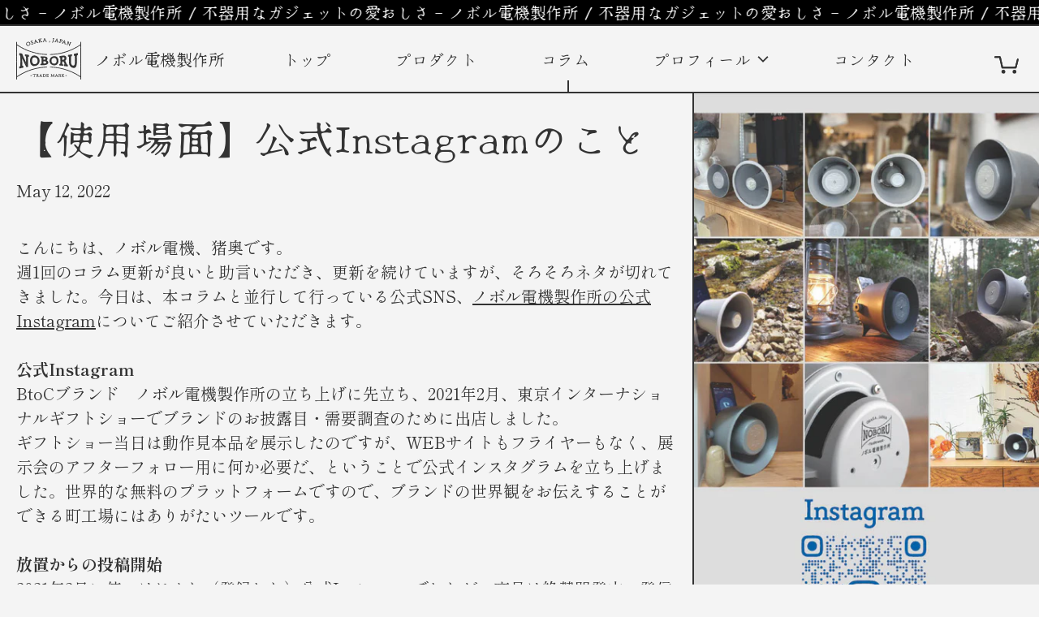

--- FILE ---
content_type: text/html; charset=utf-8
request_url: https://noborudenki.com/blogs/contents/%E4%BD%BF%E7%94%A8%E5%A0%B4%E9%9D%A2-%E5%85%AC%E5%BC%8Finstagram%E3%81%AE%E3%81%93%E3%81%A8
body_size: 74864
content:
<!doctype html>
<html class="no-js supports-no-cookies" lang="ja">
<head>
  <meta charset="utf-8">
  <meta http-equiv="X-UA-Compatible" content="IE=edge">
  <meta name="viewport" content="width=device-width,initial-scale=1">
  <meta name="theme-color" content="">
  <link rel="canonical" href="https://noborudenki.com/blogs/contents/%e4%bd%bf%e7%94%a8%e5%a0%b4%e9%9d%a2-%e5%85%ac%e5%bc%8finstagram%e3%81%ae%e3%81%93%e3%81%a8">
  <link rel="preconnect" href="https://fonts.shopifycdn.com" crossorigin>
  <link rel="preconnect" href="https://cdn.shopify.com" crossorigin>
  <link rel="preconnect" href="https://fonts.shopify.com" crossorigin>
  <link rel="preconnect" href="https://monorail-edge.shopifysvc.com">
<link rel="shortcut icon" href="//noborudenki.com/cdn/shop/files/noboru_web_fabicon_32x32.jpg?v=1629699033" type="image/png"><title>【使用場面】公式Instagramのこと
&vert; ノボル電機製作所</title><meta name="description" content="こんにちは、ノボル電機、猪奥です。週1回のコラム更新が良いと助言いただき、更新を続けていますが、そろそろネタが切れてきました。今日は、本コラムと並行して行っている公式SNS、ノボル電機製作所の公式Instagramについてご紹介させていただきます。公式InstagramBtoCブランド　ノボル電機製作所の立ち上げに先立ち、2021年2月、東京インターナショナルギフトショーでブランドのお披露目・需要調査のために出店しました。ギフトショー当日は動作見本品を展示したのですが、WEBサイトもフライヤーもなく、展示会のアフターフォロー用に何か必要だ、ということで公式インスタグラムを立ち上げました。世界的な無料のプラットフォームですので、ブラン"><script>
    document.documentElement.className = document.documentElement.className.replace('no-js', 'js');
  </script>

  <!-- Start IE11 compatibility -->
  <script>
    if (!!window.MSInputMethodContext && !!document.documentMode) {
      // CSSVar Polyfill
      document.write('<script src="https://cdn.jsdelivr.net/gh/nuxodin/ie11CustomProperties@4.1.0/ie11CustomProperties.min.js"><\x2fscript>');

      document.documentElement.className = document.documentElement.className.replace('js', 'no-js');

      document.addEventListener('DOMContentLoaded', function () {
        var elsToLazyload = document.querySelectorAll('.lazyload');
        for (var i = 0; i < elsToLazyload.length; i++) {
          var elToLazyLoad = elsToLazyload[i];
          elToLazyLoad.removeAttribute('src');
          var src = elToLazyLoad.getAttribute('data-src').replace('_{width}x.', '_600x.');
          elToLazyLoad.setAttribute('src', src);
          elToLazyLoad.classList.remove('lazyload');
          elToLazyLoad.classList.add('lazyloaded');
        }
      });
    }
  </script>
  <!-- End IE11 compatibility -->
  <link rel="preconnect" href="https://fonts.googleapis.com">
<link rel="preconnect" href="https://fonts.gstatic.com" crossorigin>
<link href="https://fonts.googleapis.com/css2?family=New+Tegomin&family=Shippori+Mincho:wght@400;700&display=swap" rel="stylesheet">

<style>:root {
    --base-font-size: 125.0%;
    --base-line-height: 1.5;

    --heading-font-stack: 'New Tegomin', serif;
    --heading-font-weight: 400;
    --heading-font-style: normal;
    --heading-line-height: 1;


    --body-font-stack: 'Shippori Mincho', serif;
    --body-font-weight: 400;
    --body-font-bold: 700;
    --body-font-bold-italic: 'Shippori Mincho', serif;

    /*
    Primary color scheme
    */
    --color-primary-accent: rgb(0, 80, 175);
    --color-primary-text: rgb(51, 51, 51);
    --color-primary-text-rgb: 51, 51, 51;
    --color-primary-background: rgb(244, 244, 244);
    --color-primary-background-hex: #f4f4f4;
    --color-primary-meta: rgb(51, 51, 51);
    --color-primary-text--overlay: rgb(244, 244, 244);
    --color-primary-accent--overlay: rgb(244, 244, 244);
    --color-primary-text-placeholder: rgba(51, 51, 51, 0.1);
    --color-primary-background-0: rgba(244, 244, 244, 0);


    /*
    Secondary color scheme
    */
    --color-secondary-accent: rgb(244, 223, 82);
    --color-secondary-text: rgb(51, 51, 51);
    --color-secondary-background: rgb(245, 218, 39);
    --color-secondary-background-hex: #f5da27;
    --color-secondary-meta: rgb(51, 51, 51);
    --color-secondary-text--overlay: rgb(245, 218, 39);
    --color-secondary-accent--overlay: rgb(0, 0, 0);
    --color-secondary-text-placeholder: rgba(51, 51, 51, 0.1);
    --color-secondary-background-0: rgba(245, 218, 39, 0);

    /*
    Tertiary color scheme
    */
    --color-tertiary-accent: rgb(255, 10, 130);
    --color-tertiary-text: rgb(252, 252, 252);
    --color-tertiary-background: rgb(0, 0, 0);
    --color-tertiary-background-hex: #000000;
    --color-tertiary-meta: rgb(252, 252, 252);
    --color-tertiary-text--overlay: rgb(0, 0, 0);
    --color-tertiary-accent--overlay: rgb(255, 255, 255);
    --color-tertiary-text-placeholder: rgba(252, 252, 252, 0.1);
    --color-tertiary-background-0: rgba(0, 0, 0, 0);

    --white-text--overlay: rgb(51, 51, 51);
    --black-text--overlay: rgb(244, 244, 244);

    --color-border: rgb(51, 51, 51);
    --border-width: 2px;


    --text-width: 2px;
    --checkbox-width: 1px;

    --font-body-bold-weight: 700;

    --heading-letterspacing: 0.0;
    --heading-capitalize: none;
    --heading-decoration: none;

    --bopy-copy-transform: none;

    --wrapperWidth: 100vw;
    --gutter: 2px;
    --rowHeight: calc((var(--wrapperWidth) - (11 * var(--gutter))) / 12);

    --ratioA: 1;
    --ratioB: 1;

    --header-height: 66px;

    --spacing: 1rem;
    --spacing-double: 2rem;
    --spacing-half: 0.5rem;

    /*
    Buttons
    */
    --button-text-transform: none;
    --button-border-radius: 0;
    --button-border-color: var(--color-primary-text);
    --button-background-color: var(--color-primary-text);
    --button-text-color: var(--color-primary-text--overlay);
    --button-border-color-hover: var(--color-primary-accent);
    --button-background-color-hover: var(--color-primary-accent);
    --button-text-color-hover: var(--color-primary-accent--overlay);


    /*
    SVG ico select
    */
    --icon-svg-select: url(//noborudenki.com/cdn/shop/t/5/assets/ico-select.svg?v=128124354853601741871689652515);
    --icon-svg-select-primary: url(//noborudenki.com/cdn/shop/t/5/assets/ico-select__primary.svg?v=2425035845023478021689652515);
    --icon-svg-select-secondary: url(//noborudenki.com/cdn/shop/t/5/assets/ico-select__secondary.svg?v=162849846035800931091689652515);
    --icon-svg-select-tertiary: url(//noborudenki.com/cdn/shop/t/5/assets/ico-select__tertiary.svg?v=60323769429798221531689652515);

  }
</style>

  <style>
    @keyframes marquee {
      0% {
        transform: translateX(0);
        -webkit-transform: translateX(0);
      }
      100% {
        transform: translateX(-100%);
        -webkit-transform: translateX(-100%);
      }
    }
  </style>
  <style>#MainContent{opacity:0;visibility:hidden}[x-cloak]{display:none!important}.marquee-container{visibility:hidden}:root{-moz-tab-size:4;-o-tab-size:4;tab-size:4}html{line-height:1.15;-webkit-text-size-adjust:100%}body{font-family:system-ui,-apple-system,Segoe UI,Roboto,Helvetica,Arial,sans-serif,Apple Color Emoji,Segoe UI Emoji;margin:0}hr{color:inherit;height:0}abbr[title]{-webkit-text-decoration:underline dotted;text-decoration:underline dotted}b,strong{font-weight:bolder}code,kbd,pre,samp{font-family:ui-monospace,SFMono-Regular,Consolas,Liberation Mono,Menlo,monospace;font-size:1em}small{font-size:80%}sub,sup{font-size:75%;line-height:0;position:relative;vertical-align:baseline}sub{bottom:-.25em}sup{top:-.5em}table{border-color:inherit;text-indent:0}button,input,optgroup,select,textarea{font-family:inherit;font-size:100%;line-height:1.15;margin:0}button,select{text-transform:none}[type=button],[type=reset],[type=submit],button{-webkit-appearance:button}::-moz-focus-inner{border-style:none;padding:0}:-moz-focusring{outline:1px dotted ButtonText}:-moz-ui-invalid{box-shadow:none}legend{padding:0}progress{vertical-align:baseline}::-webkit-inner-spin-button,::-webkit-outer-spin-button{height:auto}[type=search]{-webkit-appearance:textfield;outline-offset:-2px}::-webkit-search-decoration{-webkit-appearance:none}::-webkit-file-upload-button{-webkit-appearance:button;font:inherit}summary{display:list-item}blockquote,dd,dl,figure,h1,h2,h3,h4,h5,h6,hr,p,pre{margin:0}button{background-color:transparent;background-image:none}button:focus{outline:1px dotted;outline:5px auto -webkit-focus-ring-color}fieldset,ol,ul{margin:0;padding:0}ol,ul{list-style:none}html{font-family:ui-sans-serif,system-ui,-apple-system,BlinkMacSystemFont,Segoe UI,Roboto,Helvetica Neue,Arial,Noto Sans,sans-serif,Apple Color Emoji,Segoe UI Emoji,Segoe UI Symbol,Noto Color Emoji;line-height:1.5}body{font-family:inherit;line-height:inherit}*,:after,:before{border:0 solid #e5e7eb;box-sizing:border-box}hr{border-top-width:1px}img{border-style:solid}textarea{resize:vertical}input::-moz-placeholder,textarea::-moz-placeholder{color:#9ca3af;opacity:1}input:-ms-input-placeholder,textarea:-ms-input-placeholder{color:#9ca3af;opacity:1}input::placeholder,textarea::placeholder{color:#9ca3af;opacity:1}[role=button],button{cursor:pointer}table{border-collapse:collapse}h1,h2,h3,h4,h5,h6{font-size:inherit;font-weight:inherit}a{color:inherit;text-decoration:inherit}button,input,optgroup,select,textarea{color:inherit;line-height:inherit;padding:0}code,kbd,pre,samp{font-family:ui-monospace,SFMono-Regular,Menlo,Monaco,Consolas,Liberation Mono,Courier New,monospace}audio,canvas,embed,iframe,img,object,svg,video{display:block;vertical-align:middle}img,video{height:auto;max-width:100%}.container{width:100%}@media (min-width:640px){.container{max-width:640px}}@media (min-width:768px){.container{max-width:768px}}@media (min-width:1024px){.container{max-width:1024px}}@media (min-width:1280px){.container{max-width:1280px}}@media (min-width:1536px){.container{max-width:1536px}}.bg-transparent{background-color:transparent}.bg-primary-background{background-color:var(--color-primary-background)}.bg-primary-accent{background-color:var(--color-primary-accent)}.bg-secondary-background{background-color:var(--color-secondary-background)}.bg-secondary-accent{background-color:var(--color-secondary-accent)}.bg-tertiary-background{background-color:var(--color-tertiary-background)}.bg-tertiary-accent{background-color:var(--color-tertiary-accent)}.bg-header-background{background-color:var(--color-header-background)}.bg-header-accent{background-color:var(--color-header-accent)}.bg-footer-background{background-color:var(--color-footer-background)}.bg-footer-accent{background-color:var(--color-footer-accent)}.bg-border{background-color:var(--color-border)}.bg-gradient-to-r{background-image:linear-gradient(to right,var(--tw-gradient-stops))}.from-primary-background-0{--tw-gradient-from:var(--color-primary-background-0);--tw-gradient-stops:var(--tw-gradient-from),var(--tw-gradient-to,hsla(0,0%,100%,0))}.from-secondary-background-0{--tw-gradient-from:var(--color-secondary-background-0);--tw-gradient-stops:var(--tw-gradient-from),var(--tw-gradient-to,hsla(0,0%,100%,0))}.from-tertiary-background-0{--tw-gradient-from:var(--color-tertiary-background-0);--tw-gradient-stops:var(--tw-gradient-from),var(--tw-gradient-to,hsla(0,0%,100%,0))}.from-header-background-0{--tw-gradient-from:var(--color-header-background-0);--tw-gradient-stops:var(--tw-gradient-from),var(--tw-gradient-to,hsla(0,0%,100%,0))}.via-primary-background{--tw-gradient-stops:var(--tw-gradient-from),var(--color-primary-background),var(--tw-gradient-to,hsla(0,0%,100%,0))}.via-secondary-background{--tw-gradient-stops:var(--tw-gradient-from),var(--color-secondary-background),var(--tw-gradient-to,hsla(0,0%,100%,0))}.via-tertiary-background{--tw-gradient-stops:var(--tw-gradient-from),var(--color-tertiary-background),var(--tw-gradient-to,hsla(0,0%,100%,0))}.via-header-background{--tw-gradient-stops:var(--tw-gradient-from),var(--color-header-background),var(--tw-gradient-to,hsla(0,0%,100%,0))}.via-footer-background{--tw-gradient-stops:var(--tw-gradient-from),var(--color-footer-background),var(--tw-gradient-to,hsla(0,0%,100%,0))}.to-primary-background{--tw-gradient-to:var(--color-primary-background)}.to-secondary-background{--tw-gradient-to:var(--color-secondary-background)}.to-tertiary-background{--tw-gradient-to:var(--color-tertiary-background)}.to-header-background{--tw-gradient-to:var(--color-header-background)}.to-footer-background{--tw-gradient-to:var(--color-footer-background)}.border-primary-text{border-color:var(--color-primary-text)}.border-secondary-text{border-color:var(--color-secondary-text)}.border-tertiary-text{border-color:var(--color-tertiary-text)}.border-header-text{border-color:var(--color-header-text)}.border-footer-text{border-color:var(--color-footer-text)}.border-white-text{--tw-border-opacity:1;border-color:rgba(255,255,255,var(--tw-border-opacity))}.border-black-text{--tw-border-opacity:1;border-color:rgba(0,0,0,var(--tw-border-opacity))}.border-grid-color,.border-theme-color{border-color:var(--color-border)}.hover\:border-primary-accent:hover{border-color:var(--color-primary-accent)}.hover\:border-secondary-accent:hover{border-color:var(--color-secondary-accent)}.hover\:border-tertiary-accent:hover{border-color:var(--color-tertiary-accent)}.hover\:border-header-accent:hover{border-color:var(--color-header-accent)}.hover\:border-footer-accent:hover{border-color:var(--color-footer-accent)}.rounded-full{border-radius:9999px}.border-t-grid{border-top-width:var(--border-width)}.border-b-grid{border-bottom-width:var(--border-width)}.border-b-text{border-bottom-width:var(--text-width)}.block{display:block}.inline-block{display:inline-block}.flex{display:flex}.inline-flex{display:inline-flex}.hidden{display:none}.flex-wrap{flex-wrap:wrap}.items-center{align-items:center}.justify-start{justify-content:flex-start}.justify-end{justify-content:flex-end}.justify-center{justify-content:center}.justify-between{justify-content:space-between}.flex-grow{flex-grow:1}.h-2{height:.5rem}.h-5{height:1.25rem}.text-sm{font-size:.8rem}.text-base,.text-sm{line-height:var(--base-line-height)}.text-base{font-size:1rem}.text-lg{font-size:1.25rem}.text-lg,.text-xl{line-height:var(--base-line-height)}.text-xl{font-size:1.563rem}.mx-2{margin-left:.5rem;margin-right:.5rem}.mr-1{margin-right:.25rem}.mt-2{margin-top:.5rem}.mb-2{margin-bottom:.5rem}.mt-4{margin-top:1rem}.mr-4{margin-right:1rem}.ml-4{margin-left:1rem}.mr-6{margin-right:1.5rem}.ml-16{margin-left:4rem}.ml-auto{margin-left:auto}.-ml-4{margin-left:-1rem}.-ml-16{margin-left:-4rem}.opacity-0{opacity:0}.opacity-100{opacity:1}.overflow-x-auto{overflow-x:auto}.p-1{padding:.25rem}.py-1{padding-bottom:.25rem;padding-top:.25rem}.py-2{padding-bottom:.5rem;padding-top:.5rem}.py-4{padding-bottom:1rem;padding-top:1rem}.px-8{padding-left:2rem;padding-right:2rem}.py-theme{padding-bottom:var(--spacing);padding-top:var(--spacing)}.py-theme-half{padding-bottom:var(--spacing-half);padding-top:var(--spacing-half)}.pr-1{padding-right:.25rem}.pb-1{padding-bottom:.25rem}.pt-8{padding-top:2rem}.placeholder-current::-moz-placeholder{color:currentColor}.placeholder-current:-ms-input-placeholder{color:currentColor}.placeholder-current::placeholder{color:currentColor}.pointer-events-none{pointer-events:none}.static{position:static}.fixed{position:fixed}.absolute{position:absolute}.relative{position:relative}.top-0{top:0}.right-0{right:0}.bottom-0{bottom:0}.left-0{left:0}.top-1{top:.25rem}.top-2{top:.5rem}.right-2{right:.5rem}.-bottom-2{bottom:-.8rem}.left-1\/2{left:50%}*{--tw-shadow:0 0 transparent;--tw-ring-inset:var(--tw-empty,/*!*/ /*!*/);--tw-ring-offset-width:0px;--tw-ring-offset-color:#fff;--tw-ring-color:rgba(59,130,246,0.5);--tw-ring-offset-shadow:0 0 transparent;--tw-ring-shadow:0 0 transparent}.fill-current{fill:currentColor}.text-left{text-align:left}.text-center{text-align:center}.text-right{text-align:right}.text-primary-text{color:var(--color-primary-text)}.text-primary-accent{color:var(--color-primary-accent)}.text-secondary-text{color:var(--color-secondary-text)}.text-secondary-accent{color:var(--color-secondary-accent)}.text-tertiary-text{color:var(--color-tertiary-text)}.text-tertiary-accent{color:var(--color-tertiary-accent)}.text-header-text{color:var(--color-header-text)}.text-header-accent{color:var(--color-header-accent)}.text-footer-text{color:var(--color-footer-text)}.text-footer-accent{color:var(--color-footer-accent)}.text-white-text{--tw-text-opacity:1;color:rgba(255,255,255,var(--tw-text-opacity))}.text-black-text{--tw-text-opacity:1;color:rgba(0,0,0,var(--tw-text-opacity))}.hover\:text-primary-accent:hover{color:var(--color-primary-accent)}.hover\:text-secondary-accent:hover{color:var(--color-secondary-accent)}.hover\:text-tertiary-accent:hover{color:var(--color-tertiary-accent)}.hover\:text-header-accent:hover{color:var(--color-header-accent)}.hover\:text-footer-accent:hover{color:var(--color-footer-accent)}.italic{font-style:italic}.uppercase{text-transform:uppercase}.oldstyle-nums{--tw-ordinal:var(--tw-empty,/*!*/ /*!*/);--tw-slashed-zero:var(--tw-empty,/*!*/ /*!*/);--tw-numeric-figure:var(--tw-empty,/*!*/ /*!*/);--tw-numeric-spacing:var(--tw-empty,/*!*/ /*!*/);--tw-numeric-fraction:var(--tw-empty,/*!*/ /*!*/);--tw-numeric-figure:oldstyle-nums;font-variant-numeric:var(--tw-ordinal) var(--tw-slashed-zero) var(--tw-numeric-figure) var(--tw-numeric-spacing) var(--tw-numeric-fraction)}.align-top{vertical-align:top}.align-middle{vertical-align:middle}.whitespace-nowrap{white-space:nowrap}.break-all{word-break:break-all}.w-2{width:.5rem}.w-5{width:1.25rem}.w-8{width:2rem}.w-theme-width{width:var(--border-width)}.w-1\/3{width:33.333333%}.w-full{width:100%}.z-20{z-index:20}.z-50{z-index:50}.z-70{z-index:70}.transform{--tw-translate-x:0;--tw-translate-y:0;--tw-rotate:0;--tw-skew-x:0;--tw-skew-y:0;--tw-scale-x:1;--tw-scale-y:1;transform:translateX(var(--tw-translate-x)) translateY(var(--tw-translate-y)) rotate(var(--tw-rotate)) skewX(var(--tw-skew-x)) skewY(var(--tw-skew-y)) scaleX(var(--tw-scale-x)) scaleY(var(--tw-scale-y))}.origin-center{transform-origin:center}.rotate-180{--tw-rotate:180deg}.-translate-x-1\/2{--tw-translate-x:-50%}.translate-y-1{--tw-translate-y:0.25rem}.translate-y-full{--tw-translate-y:100%}.translate-y-0-important{--tw-translate-y:0px!important}.transition{transition-duration:.15s;transition-property:background-color,border-color,color,fill,stroke,opacity,box-shadow,transform;transition-timing-function:cubic-bezier(.4,0,.2,1)}.transition-transform{transition-duration:.15s;transition-property:transform;transition-timing-function:cubic-bezier(.4,0,.2,1)}.duration-200{transition-duration:.2s}.duration-300{transition-duration:.3s}html{background-color:var(--color-primary-background);color:var(--color-primary-text)}html.rte a:hover,html .rte a:hover{color:var(--color-primary-accent);-webkit-text-decoration-color:var(--color-primary-accent);text-decoration-color:var(--color-primary-accent)}html :focus{outline-color:var(--color-primary-accent);outline-offset:.25rem;outline-style:solid;outline-width:var(--text-width)}html{font-size:var(--base-font-size);line-height:var(--base-line-height)}body{-webkit-font-smoothing:antialiased;-moz-osx-font-smoothing:grayscale;font-family:var(--body-font-stack);font-style:var(--body-font-style);font-weight:var(--body-font-weight);-webkit-text-size-adjust:100%;text-transform:var(--bopy-copy-transform)}.font-heading{font-family:var(--heading-font-stack);font-style:var(--heading-font-style);font-weight:var(--heading-font-weight);letter-spacing:var(--heading-letterspacing);-webkit-text-decoration:var(--heading-decoration);text-decoration:var(--heading-decoration);text-transform:var(--heading-capitalize)}.font-body{font-family:var(--body-font-stack);font-style:var(--body-font-style);font-weight:var(--body-font-weight);letter-spacing:0;text-decoration:none;text-transform:var(--body-font-style);text-transform:var(--bopy-copy-transform)}.responsive-image-wrapper:before{content:"";display:block}.responsive-image{opacity:0}.responsive-image.lazyloaded{opacity:1}.responsive-image-placeholder{opacity:.05}.responsive-image.lazyloaded+.responsive-image-placeholder{opacity:0}.text-primary-text .responsive-image-placeholder{background-color:var(--color-primary-text)}.text-secondary-text .responsive-image-placeholder{background-color:var(--color-secondary-text)}.text-tertiary-text .responsive-image-placeholder{background-color:var(--color-tertiary-text)}.no-js .responsive-image-placeholder{display:none}.visually-hidden{clip:rect(0 0 0 0);border:0;height:1px;margin:-1px;overflow:hidden;padding:0;position:absolute!important;width:1px}svg{height:100%;width:100%}.skip-link{background-color:var(--color-primary-background);color:var(--color-primary-text);left:0;opacity:0;padding:1rem;pointer-events:none;position:absolute;top:0;z-index:50}select.skip-link{background-image:var(--icon-svg-select-primary)}.skip-link.rte a:hover,.skip-link .rte a:hover,.text-primary-text.rte a:hover,.text-primary-text .rte a:hover{color:var(--color-primary-accent);-webkit-text-decoration-color:var(--color-primary-accent);text-decoration-color:var(--color-primary-accent)}.skip-link :focus{outline-color:var(--color-primary-accent);outline-offset:.25rem;outline-style:solid;outline-width:var(--text-width)}.skip-link:focus{opacity:1;pointer-events:auto}#sticky-positioner{height:1px;left:0;position:absolute;top:var(--border-width);width:1px}.no-js:not(html){display:none}.no-js .no-js:not(html){display:block}.supports-no-cookies:not(html),[hidden],[x-cloak],html.no-js .js-enabled{display:none}.supports-no-cookies .supports-no-cookies:not(html){display:block}.section-x-padding{padding-left:.5rem;padding-right:.5rem}@media (min-width:1024px){.section-x-padding{padding-left:1rem;padding-right:1rem}}#MainContent .shopify-section:first-of-type section{margin-top:calc(var(--border-width)*-1)}#MainContent .shopify-section.has-full-screen-setting:first-of-type section .h-screen-header{height:calc(100vh - var(--header-height, 0px))}@media (max-width:1023px){#MainContent .shopify-section.has-full-screen-setting:first-of-type section .background-video-wrapper--full-screen{padding-bottom:calc(100vh - var(--header-height, 0px))}}@media (min-width:1024px){#MainContent .shopify-section.has-full-screen-setting:first-of-type section .lg\:background-video-wrapper--full-screen{padding-bottom:calc(100vh - var(--header-height, 0px))}}select{background-image:var(--icon-svg-select);background-position:100%;background-repeat:no-repeat;background-size:1em 1em}input[type=email],input[type=password],input[type=text]{-webkit-appearance:none;border-radius:0}select.text-primary-text{background-image:var(--icon-svg-select-primary)}select.text-secondary-text{background-image:var(--icon-svg-select-secondary)}select.text-tertiary-text{background-image:var(--icon-svg-select-tertiary)}.button{background-color:var(--button-background-color);border-color:var(--button-border-color);border-radius:var(--button-border-radius);border-width:var(--text-width);color:var(--button-text-color);cursor:pointer;padding:.5rem 2rem;text-transform:var(--button-text-transform)}.button:hover{background-color:var(--button-background-color-hover);border-color:var(--button-border-color-hover);color:var(--button-text-color-hover)}.show-button-arrows .button:after{content:"\00a0\00a0\2192"}.button span,.button svg,button span,button svg{pointer-events:none}@media (prefers-reduced-motion:reduce){.marquee-container{display:block;padding-left:.5rem;padding-right:.5rem;text-align:center;white-space:normal}@media (min-width:1024px){.marquee-container{padding-left:1rem;padding-right:1rem}}.marquee span{display:none}.marquee span:first-child{display:inline}}.marquee-container{visibility:visible}.rte>:not([hidden])~:not([hidden]){--tw-space-y-reverse:0;margin-bottom:calc(1rem*var(--tw-space-y-reverse));margin-top:calc(1rem*(1 - var(--tw-space-y-reverse)))}.rte{line-height:var(--base-line-height)}.rte img{height:auto;max-width:100%;width:100%}.rte ol,.rte ul{margin-left:var(--spacing)}.rte ol>:not([hidden])~:not([hidden]),.rte ul>:not([hidden])~:not([hidden]){--tw-space-y-reverse:0;margin-bottom:calc(.5rem*var(--tw-space-y-reverse));margin-top:calc(.5rem*(1 - var(--tw-space-y-reverse)))}.rte ul{list-style-type:disc}.rte ol{list-style:decimal}.rte h1{font-size:1.953rem;line-height:var(--base-line-height)}@media (min-width:1024px){.rte h1{font-size:3.815rem;line-height:1}}.rte h2{font-size:1.953rem;line-height:var(--base-line-height)}@media (min-width:1024px){.rte h2{font-size:2.441rem;line-height:calc(var(--base-line-height)*.9)}}.rte h1,.rte h2{font-family:var(--heading-font-stack);font-style:var(--heading-font-style);font-weight:var(--heading-font-weight);letter-spacing:var(--heading-letterspacing);-webkit-text-decoration:var(--heading-decoration);text-decoration:var(--heading-decoration);text-transform:var(--heading-capitalize)}.rte a{text-decoration:underline}.text-primary-text.rte a:hover,.text-primary-text .rte a:hover{color:var(--color-primary-accent);-webkit-text-decoration-color:var(--color-primary-accent);text-decoration-color:var(--color-primary-accent)}.text-secondary-text.rte a:hover,.text-secondary-text .rte a:hover{color:var(--color-secondary-accent);-webkit-text-decoration-color:var(--color-secondary-accent);text-decoration-color:var(--color-secondary-accent)}.text-tertiary-text.rte a:hover,.text-tertiary-text .rte a:hover{color:var(--color-tertiary-accent);-webkit-text-decoration-color:var(--color-tertiary-accent);text-decoration-color:var(--color-tertiary-accent)}.svg-scale svg{height:1em;width:1em}.svg-scale-height svg{height:.8em;width:auto}.bg-primary-background :focus{outline-color:var(--color-primary-accent)}.bg-primary-background :focus,.bg-secondary-background :focus{outline-offset:.25rem;outline-style:solid;outline-width:var(--text-width)}.bg-secondary-background :focus{outline-color:var(--color-secondary-accent)}.bg-tertiary-background :focus{outline-color:var(--color-tertiary-accent);outline-offset:.25rem;outline-style:solid;outline-width:var(--text-width)}@media (min-width:640px){.sm\:oldstyle-nums{--tw-ordinal:var(--tw-empty,/*!*/ /*!*/);--tw-slashed-zero:var(--tw-empty,/*!*/ /*!*/);--tw-numeric-figure:var(--tw-empty,/*!*/ /*!*/);--tw-numeric-spacing:var(--tw-empty,/*!*/ /*!*/);--tw-numeric-fraction:var(--tw-empty,/*!*/ /*!*/);--tw-numeric-figure:oldstyle-nums;font-variant-numeric:var(--tw-ordinal) var(--tw-slashed-zero) var(--tw-numeric-figure) var(--tw-numeric-spacing) var(--tw-numeric-fraction)}}@media (min-width:768px){.md\:oldstyle-nums{--tw-ordinal:var(--tw-empty,/*!*/ /*!*/);--tw-slashed-zero:var(--tw-empty,/*!*/ /*!*/);--tw-numeric-figure:var(--tw-empty,/*!*/ /*!*/);--tw-numeric-spacing:var(--tw-empty,/*!*/ /*!*/);--tw-numeric-fraction:var(--tw-empty,/*!*/ /*!*/);--tw-numeric-figure:oldstyle-nums;font-variant-numeric:var(--tw-ordinal) var(--tw-slashed-zero) var(--tw-numeric-figure) var(--tw-numeric-spacing) var(--tw-numeric-fraction)}}@media (min-width:1024px){.lg\:block{display:block}.lg\:flex{display:flex}.lg\:hidden{display:none}.lg\:flex-wrap{flex-wrap:wrap}.lg\:mt-0{margin-top:0}.lg\:ml-2{margin-left:.5rem}.lg\:pt-0{padding-top:0}.lg\:relative{position:relative}.lg\:text-left{text-align:left}.lg\:text-center{text-align:center}.lg\:text-right{text-align:right}.lg\:oldstyle-nums{--tw-ordinal:var(--tw-empty,/*!*/ /*!*/);--tw-slashed-zero:var(--tw-empty,/*!*/ /*!*/);--tw-numeric-figure:var(--tw-empty,/*!*/ /*!*/);--tw-numeric-spacing:var(--tw-empty,/*!*/ /*!*/);--tw-numeric-fraction:var(--tw-empty,/*!*/ /*!*/);--tw-numeric-figure:oldstyle-nums;font-variant-numeric:var(--tw-ordinal) var(--tw-slashed-zero) var(--tw-numeric-figure) var(--tw-numeric-spacing) var(--tw-numeric-fraction)}.lg\:w-1\/3{width:33.333333%}.lg\:w-2\/3{width:66.666667%}.lg\:w-3\/4{width:75%}}@media (min-width:1280px){.xl\:oldstyle-nums{--tw-ordinal:var(--tw-empty,/*!*/ /*!*/);--tw-slashed-zero:var(--tw-empty,/*!*/ /*!*/);--tw-numeric-figure:var(--tw-empty,/*!*/ /*!*/);--tw-numeric-spacing:var(--tw-empty,/*!*/ /*!*/);--tw-numeric-fraction:var(--tw-empty,/*!*/ /*!*/);--tw-numeric-figure:oldstyle-nums;font-variant-numeric:var(--tw-ordinal) var(--tw-slashed-zero) var(--tw-numeric-figure) var(--tw-numeric-spacing) var(--tw-numeric-fraction)}}@media (min-width:1536px){.\32xl\:oldstyle-nums{--tw-ordinal:var(--tw-empty,/*!*/ /*!*/);--tw-slashed-zero:var(--tw-empty,/*!*/ /*!*/);--tw-numeric-figure:var(--tw-empty,/*!*/ /*!*/);--tw-numeric-spacing:var(--tw-empty,/*!*/ /*!*/);--tw-numeric-fraction:var(--tw-empty,/*!*/ /*!*/);--tw-numeric-figure:oldstyle-nums;font-variant-numeric:var(--tw-ordinal) var(--tw-slashed-zero) var(--tw-numeric-figure) var(--tw-numeric-spacing) var(--tw-numeric-fraction)}}
</style>

  


<meta property="og:site_name" content="ノボル電機製作所">
<meta property="og:url" content="https://noborudenki.com/blogs/contents/%e4%bd%bf%e7%94%a8%e5%a0%b4%e9%9d%a2-%e5%85%ac%e5%bc%8finstagram%e3%81%ae%e3%81%93%e3%81%a8">
<meta property="og:title" content="【使用場面】公式Instagramのこと">
<meta property="og:type" content="article">
<meta property="og:description" content="こんにちは、ノボル電機、猪奥です。週1回のコラム更新が良いと助言いただき、更新を続けていますが、そろそろネタが切れてきました。今日は、本コラムと並行して行っている公式SNS、ノボル電機製作所の公式Instagramについてご紹介させていただきます。公式InstagramBtoCブランド　ノボル電機製作所の立ち上げに先立ち、2021年2月、東京インターナショナルギフトショーでブランドのお披露目・需要調査のために出店しました。ギフトショー当日は動作見本品を展示したのですが、WEBサイトもフライヤーもなく、展示会のアフターフォロー用に何か必要だ、ということで公式インスタグラムを立ち上げました。世界的な無料のプラットフォームですので、ブラン"><meta property="og:image" content="http://noborudenki.com/cdn/shop/articles/20220510.jpg?v=1652234972">
  <meta property="og:image:secure_url" content="https://noborudenki.com/cdn/shop/articles/20220510.jpg?v=1652234972">
  <meta property="og:image:width" content="724">
  <meta property="og:image:height" content="1024">


  <meta name="twitter:site" content="@noboru_products">

<meta name="twitter:card" content="summary_large_image">
<meta name="twitter:title" content="【使用場面】公式Instagramのこと">
<meta name="twitter:description" content="こんにちは、ノボル電機、猪奥です。週1回のコラム更新が良いと助言いただき、更新を続けていますが、そろそろネタが切れてきました。今日は、本コラムと並行して行っている公式SNS、ノボル電機製作所の公式Instagramについてご紹介させていただきます。公式InstagramBtoCブランド　ノボル電機製作所の立ち上げに先立ち、2021年2月、東京インターナショナルギフトショーでブランドのお披露目・需要調査のために出店しました。ギフトショー当日は動作見本品を展示したのですが、WEBサイトもフライヤーもなく、展示会のアフターフォロー用に何か必要だ、ということで公式インスタグラムを立ち上げました。世界的な無料のプラットフォームですので、ブラン">

  

<script>
function onLoadStylesheet() {
          var url = "//noborudenki.com/cdn/shop/t/5/assets/theme.css?v=121660378341322337451689652515";
          var link = document.querySelector('link[href="' + url + '"]');
          link.loaded = true;
          link.dispatchEvent(new CustomEvent('stylesLoaded'));
        }
        window.theme_stylesheet = '//noborudenki.com/cdn/shop/t/5/assets/theme.css?v=121660378341322337451689652515';
</script>
<link rel="stylesheet" href="//noborudenki.com/cdn/shop/t/5/assets/theme.css?v=121660378341322337451689652515" media="print" onload="this.media='all';onLoadStylesheet();">
<noscript><link rel="stylesheet" href="//noborudenki.com/cdn/shop/t/5/assets/theme.css?v=121660378341322337451689652515"></noscript>


  

  <style>
    @font-face {
  font-family: "Instrument Sans";
  font-weight: 400;
  font-style: normal;
  font-display: swap;
  src: url("//noborudenki.com/cdn/fonts/instrument_sans/instrumentsans_n4.db86542ae5e1596dbdb28c279ae6c2086c4c5bfa.woff2") format("woff2"),
       url("//noborudenki.com/cdn/fonts/instrument_sans/instrumentsans_n4.510f1b081e58d08c30978f465518799851ef6d8b.woff") format("woff");
}

    @font-face {
  font-family: "Instrument Sans";
  font-weight: 400;
  font-style: normal;
  font-display: swap;
  src: url("//noborudenki.com/cdn/fonts/instrument_sans/instrumentsans_n4.db86542ae5e1596dbdb28c279ae6c2086c4c5bfa.woff2") format("woff2"),
       url("//noborudenki.com/cdn/fonts/instrument_sans/instrumentsans_n4.510f1b081e58d08c30978f465518799851ef6d8b.woff") format("woff");
}

    @font-face {
  font-family: "Instrument Sans";
  font-weight: 700;
  font-style: normal;
  font-display: swap;
  src: url("//noborudenki.com/cdn/fonts/instrument_sans/instrumentsans_n7.e4ad9032e203f9a0977786c356573ced65a7419a.woff2") format("woff2"),
       url("//noborudenki.com/cdn/fonts/instrument_sans/instrumentsans_n7.b9e40f166fb7639074ba34738101a9d2990bb41a.woff") format("woff");
}

    @font-face {
  font-family: "Instrument Sans";
  font-weight: 700;
  font-style: normal;
  font-display: swap;
  src: url("//noborudenki.com/cdn/fonts/instrument_sans/instrumentsans_n7.e4ad9032e203f9a0977786c356573ced65a7419a.woff2") format("woff2"),
       url("//noborudenki.com/cdn/fonts/instrument_sans/instrumentsans_n7.b9e40f166fb7639074ba34738101a9d2990bb41a.woff") format("woff");
}

    @font-face {
  font-family: "Instrument Sans";
  font-weight: 400;
  font-style: italic;
  font-display: swap;
  src: url("//noborudenki.com/cdn/fonts/instrument_sans/instrumentsans_i4.028d3c3cd8d085648c808ceb20cd2fd1eb3560e5.woff2") format("woff2"),
       url("//noborudenki.com/cdn/fonts/instrument_sans/instrumentsans_i4.7e90d82df8dee29a99237cd19cc529d2206706a2.woff") format("woff");
}

    @font-face {
  font-family: "Instrument Sans";
  font-weight: 700;
  font-style: italic;
  font-display: swap;
  src: url("//noborudenki.com/cdn/fonts/instrument_sans/instrumentsans_i7.d6063bb5d8f9cbf96eace9e8801697c54f363c6a.woff2") format("woff2"),
       url("//noborudenki.com/cdn/fonts/instrument_sans/instrumentsans_i7.ce33afe63f8198a3ac4261b826b560103542cd36.woff") format("woff");
}

  </style>

  
<script>
window.baseAssetsUrl = '//noborudenki.com/cdn/shop/t/5/';
</script>
<script type="module" src="//noborudenki.com/cdn/shop/t/5/assets/theme.js?v=81618974751320946941689660547" defer="defer"></script>

  <script>window.performance && window.performance.mark && window.performance.mark('shopify.content_for_header.start');</script><meta name="facebook-domain-verification" content="r6zjorwl8v89vp05p466vvclfya9gc">
<meta name="google-site-verification" content="XfMpOUVm-OKNAyPhhNIiuD_5txYyXEUGqRO6Au8-zKY">
<meta id="shopify-digital-wallet" name="shopify-digital-wallet" content="/58480459954/digital_wallets/dialog">
<meta name="shopify-checkout-api-token" content="aac249f311cd90ac627811e8593e452b">
<meta id="in-context-paypal-metadata" data-shop-id="58480459954" data-venmo-supported="false" data-environment="production" data-locale="ja_JP" data-paypal-v4="true" data-currency="JPY">
<link rel="alternate" type="application/atom+xml" title="Feed" href="/blogs/contents.atom" />
<script async="async" src="/checkouts/internal/preloads.js?locale=ja-JP"></script>
<link rel="preconnect" href="https://shop.app" crossorigin="anonymous">
<script async="async" src="https://shop.app/checkouts/internal/preloads.js?locale=ja-JP&shop_id=58480459954" crossorigin="anonymous"></script>
<script id="apple-pay-shop-capabilities" type="application/json">{"shopId":58480459954,"countryCode":"JP","currencyCode":"JPY","merchantCapabilities":["supports3DS"],"merchantId":"gid:\/\/shopify\/Shop\/58480459954","merchantName":"ノボル電機製作所","requiredBillingContactFields":["postalAddress","email"],"requiredShippingContactFields":["postalAddress","email"],"shippingType":"shipping","supportedNetworks":["visa","masterCard","amex","jcb","discover"],"total":{"type":"pending","label":"ノボル電機製作所","amount":"1.00"},"shopifyPaymentsEnabled":true,"supportsSubscriptions":true}</script>
<script id="shopify-features" type="application/json">{"accessToken":"aac249f311cd90ac627811e8593e452b","betas":["rich-media-storefront-analytics"],"domain":"noborudenki.com","predictiveSearch":false,"shopId":58480459954,"locale":"ja"}</script>
<script>var Shopify = Shopify || {};
Shopify.shop = "seisakusyo.myshopify.com";
Shopify.locale = "ja";
Shopify.currency = {"active":"JPY","rate":"1.0"};
Shopify.country = "JP";
Shopify.theme = {"name":"Baseline_2307_rev2","id":132665475250,"schema_name":"Baseline","schema_version":"1.0.5","theme_store_id":910,"role":"main"};
Shopify.theme.handle = "null";
Shopify.theme.style = {"id":null,"handle":null};
Shopify.cdnHost = "noborudenki.com/cdn";
Shopify.routes = Shopify.routes || {};
Shopify.routes.root = "/";</script>
<script type="module">!function(o){(o.Shopify=o.Shopify||{}).modules=!0}(window);</script>
<script>!function(o){function n(){var o=[];function n(){o.push(Array.prototype.slice.apply(arguments))}return n.q=o,n}var t=o.Shopify=o.Shopify||{};t.loadFeatures=n(),t.autoloadFeatures=n()}(window);</script>
<script>
  window.ShopifyPay = window.ShopifyPay || {};
  window.ShopifyPay.apiHost = "shop.app\/pay";
  window.ShopifyPay.redirectState = null;
</script>
<script id="shop-js-analytics" type="application/json">{"pageType":"article"}</script>
<script defer="defer" async type="module" src="//noborudenki.com/cdn/shopifycloud/shop-js/modules/v2/client.init-shop-cart-sync_0MstufBG.ja.esm.js"></script>
<script defer="defer" async type="module" src="//noborudenki.com/cdn/shopifycloud/shop-js/modules/v2/chunk.common_jll-23Z1.esm.js"></script>
<script defer="defer" async type="module" src="//noborudenki.com/cdn/shopifycloud/shop-js/modules/v2/chunk.modal_HXih6-AF.esm.js"></script>
<script type="module">
  await import("//noborudenki.com/cdn/shopifycloud/shop-js/modules/v2/client.init-shop-cart-sync_0MstufBG.ja.esm.js");
await import("//noborudenki.com/cdn/shopifycloud/shop-js/modules/v2/chunk.common_jll-23Z1.esm.js");
await import("//noborudenki.com/cdn/shopifycloud/shop-js/modules/v2/chunk.modal_HXih6-AF.esm.js");

  window.Shopify.SignInWithShop?.initShopCartSync?.({"fedCMEnabled":true,"windoidEnabled":true});

</script>
<script>
  window.Shopify = window.Shopify || {};
  if (!window.Shopify.featureAssets) window.Shopify.featureAssets = {};
  window.Shopify.featureAssets['shop-js'] = {"shop-cart-sync":["modules/v2/client.shop-cart-sync_DN7iwvRY.ja.esm.js","modules/v2/chunk.common_jll-23Z1.esm.js","modules/v2/chunk.modal_HXih6-AF.esm.js"],"init-fed-cm":["modules/v2/client.init-fed-cm_DmZOWWut.ja.esm.js","modules/v2/chunk.common_jll-23Z1.esm.js","modules/v2/chunk.modal_HXih6-AF.esm.js"],"shop-cash-offers":["modules/v2/client.shop-cash-offers_HFfvn_Gz.ja.esm.js","modules/v2/chunk.common_jll-23Z1.esm.js","modules/v2/chunk.modal_HXih6-AF.esm.js"],"shop-login-button":["modules/v2/client.shop-login-button_BVN3pvk0.ja.esm.js","modules/v2/chunk.common_jll-23Z1.esm.js","modules/v2/chunk.modal_HXih6-AF.esm.js"],"pay-button":["modules/v2/client.pay-button_CyS_4GVi.ja.esm.js","modules/v2/chunk.common_jll-23Z1.esm.js","modules/v2/chunk.modal_HXih6-AF.esm.js"],"shop-button":["modules/v2/client.shop-button_zh22db91.ja.esm.js","modules/v2/chunk.common_jll-23Z1.esm.js","modules/v2/chunk.modal_HXih6-AF.esm.js"],"avatar":["modules/v2/client.avatar_BTnouDA3.ja.esm.js"],"init-windoid":["modules/v2/client.init-windoid_BlVJIuJ5.ja.esm.js","modules/v2/chunk.common_jll-23Z1.esm.js","modules/v2/chunk.modal_HXih6-AF.esm.js"],"init-shop-for-new-customer-accounts":["modules/v2/client.init-shop-for-new-customer-accounts_BqzwtUK7.ja.esm.js","modules/v2/client.shop-login-button_BVN3pvk0.ja.esm.js","modules/v2/chunk.common_jll-23Z1.esm.js","modules/v2/chunk.modal_HXih6-AF.esm.js"],"init-shop-email-lookup-coordinator":["modules/v2/client.init-shop-email-lookup-coordinator_DKDv3hKi.ja.esm.js","modules/v2/chunk.common_jll-23Z1.esm.js","modules/v2/chunk.modal_HXih6-AF.esm.js"],"init-shop-cart-sync":["modules/v2/client.init-shop-cart-sync_0MstufBG.ja.esm.js","modules/v2/chunk.common_jll-23Z1.esm.js","modules/v2/chunk.modal_HXih6-AF.esm.js"],"shop-toast-manager":["modules/v2/client.shop-toast-manager_BkVvTGW3.ja.esm.js","modules/v2/chunk.common_jll-23Z1.esm.js","modules/v2/chunk.modal_HXih6-AF.esm.js"],"init-customer-accounts":["modules/v2/client.init-customer-accounts_CZbUHFPX.ja.esm.js","modules/v2/client.shop-login-button_BVN3pvk0.ja.esm.js","modules/v2/chunk.common_jll-23Z1.esm.js","modules/v2/chunk.modal_HXih6-AF.esm.js"],"init-customer-accounts-sign-up":["modules/v2/client.init-customer-accounts-sign-up_C0QA8nCd.ja.esm.js","modules/v2/client.shop-login-button_BVN3pvk0.ja.esm.js","modules/v2/chunk.common_jll-23Z1.esm.js","modules/v2/chunk.modal_HXih6-AF.esm.js"],"shop-follow-button":["modules/v2/client.shop-follow-button_CSkbpFfm.ja.esm.js","modules/v2/chunk.common_jll-23Z1.esm.js","modules/v2/chunk.modal_HXih6-AF.esm.js"],"checkout-modal":["modules/v2/client.checkout-modal_rYdHFJTE.ja.esm.js","modules/v2/chunk.common_jll-23Z1.esm.js","modules/v2/chunk.modal_HXih6-AF.esm.js"],"shop-login":["modules/v2/client.shop-login_DeXIozZF.ja.esm.js","modules/v2/chunk.common_jll-23Z1.esm.js","modules/v2/chunk.modal_HXih6-AF.esm.js"],"lead-capture":["modules/v2/client.lead-capture_DGEoeVgo.ja.esm.js","modules/v2/chunk.common_jll-23Z1.esm.js","modules/v2/chunk.modal_HXih6-AF.esm.js"],"payment-terms":["modules/v2/client.payment-terms_BXPcfuME.ja.esm.js","modules/v2/chunk.common_jll-23Z1.esm.js","modules/v2/chunk.modal_HXih6-AF.esm.js"]};
</script>
<script id="__st">var __st={"a":58480459954,"offset":32400,"reqid":"6afdf330-de3c-4927-b313-f3ecf2d8496c-1769224428","pageurl":"noborudenki.com\/blogs\/contents\/%E4%BD%BF%E7%94%A8%E5%A0%B4%E9%9D%A2-%E5%85%AC%E5%BC%8Finstagram%E3%81%AE%E3%81%93%E3%81%A8","s":"articles-557611221170","u":"47b128786c72","p":"article","rtyp":"article","rid":557611221170};</script>
<script>window.ShopifyPaypalV4VisibilityTracking = true;</script>
<script id="captcha-bootstrap">!function(){'use strict';const t='contact',e='account',n='new_comment',o=[[t,t],['blogs',n],['comments',n],[t,'customer']],c=[[e,'customer_login'],[e,'guest_login'],[e,'recover_customer_password'],[e,'create_customer']],r=t=>t.map((([t,e])=>`form[action*='/${t}']:not([data-nocaptcha='true']) input[name='form_type'][value='${e}']`)).join(','),a=t=>()=>t?[...document.querySelectorAll(t)].map((t=>t.form)):[];function s(){const t=[...o],e=r(t);return a(e)}const i='password',u='form_key',d=['recaptcha-v3-token','g-recaptcha-response','h-captcha-response',i],f=()=>{try{return window.sessionStorage}catch{return}},m='__shopify_v',_=t=>t.elements[u];function p(t,e,n=!1){try{const o=window.sessionStorage,c=JSON.parse(o.getItem(e)),{data:r}=function(t){const{data:e,action:n}=t;return t[m]||n?{data:e,action:n}:{data:t,action:n}}(c);for(const[e,n]of Object.entries(r))t.elements[e]&&(t.elements[e].value=n);n&&o.removeItem(e)}catch(o){console.error('form repopulation failed',{error:o})}}const l='form_type',E='cptcha';function T(t){t.dataset[E]=!0}const w=window,h=w.document,L='Shopify',v='ce_forms',y='captcha';let A=!1;((t,e)=>{const n=(g='f06e6c50-85a8-45c8-87d0-21a2b65856fe',I='https://cdn.shopify.com/shopifycloud/storefront-forms-hcaptcha/ce_storefront_forms_captcha_hcaptcha.v1.5.2.iife.js',D={infoText:'hCaptchaによる保護',privacyText:'プライバシー',termsText:'利用規約'},(t,e,n)=>{const o=w[L][v],c=o.bindForm;if(c)return c(t,g,e,D).then(n);var r;o.q.push([[t,g,e,D],n]),r=I,A||(h.body.append(Object.assign(h.createElement('script'),{id:'captcha-provider',async:!0,src:r})),A=!0)});var g,I,D;w[L]=w[L]||{},w[L][v]=w[L][v]||{},w[L][v].q=[],w[L][y]=w[L][y]||{},w[L][y].protect=function(t,e){n(t,void 0,e),T(t)},Object.freeze(w[L][y]),function(t,e,n,w,h,L){const[v,y,A,g]=function(t,e,n){const i=e?o:[],u=t?c:[],d=[...i,...u],f=r(d),m=r(i),_=r(d.filter((([t,e])=>n.includes(e))));return[a(f),a(m),a(_),s()]}(w,h,L),I=t=>{const e=t.target;return e instanceof HTMLFormElement?e:e&&e.form},D=t=>v().includes(t);t.addEventListener('submit',(t=>{const e=I(t);if(!e)return;const n=D(e)&&!e.dataset.hcaptchaBound&&!e.dataset.recaptchaBound,o=_(e),c=g().includes(e)&&(!o||!o.value);(n||c)&&t.preventDefault(),c&&!n&&(function(t){try{if(!f())return;!function(t){const e=f();if(!e)return;const n=_(t);if(!n)return;const o=n.value;o&&e.removeItem(o)}(t);const e=Array.from(Array(32),(()=>Math.random().toString(36)[2])).join('');!function(t,e){_(t)||t.append(Object.assign(document.createElement('input'),{type:'hidden',name:u})),t.elements[u].value=e}(t,e),function(t,e){const n=f();if(!n)return;const o=[...t.querySelectorAll(`input[type='${i}']`)].map((({name:t})=>t)),c=[...d,...o],r={};for(const[a,s]of new FormData(t).entries())c.includes(a)||(r[a]=s);n.setItem(e,JSON.stringify({[m]:1,action:t.action,data:r}))}(t,e)}catch(e){console.error('failed to persist form',e)}}(e),e.submit())}));const S=(t,e)=>{t&&!t.dataset[E]&&(n(t,e.some((e=>e===t))),T(t))};for(const o of['focusin','change'])t.addEventListener(o,(t=>{const e=I(t);D(e)&&S(e,y())}));const B=e.get('form_key'),M=e.get(l),P=B&&M;t.addEventListener('DOMContentLoaded',(()=>{const t=y();if(P)for(const e of t)e.elements[l].value===M&&p(e,B);[...new Set([...A(),...v().filter((t=>'true'===t.dataset.shopifyCaptcha))])].forEach((e=>S(e,t)))}))}(h,new URLSearchParams(w.location.search),n,t,e,['guest_login'])})(!0,!0)}();</script>
<script integrity="sha256-4kQ18oKyAcykRKYeNunJcIwy7WH5gtpwJnB7kiuLZ1E=" data-source-attribution="shopify.loadfeatures" defer="defer" src="//noborudenki.com/cdn/shopifycloud/storefront/assets/storefront/load_feature-a0a9edcb.js" crossorigin="anonymous"></script>
<script crossorigin="anonymous" defer="defer" src="//noborudenki.com/cdn/shopifycloud/storefront/assets/shopify_pay/storefront-65b4c6d7.js?v=20250812"></script>
<script data-source-attribution="shopify.dynamic_checkout.dynamic.init">var Shopify=Shopify||{};Shopify.PaymentButton=Shopify.PaymentButton||{isStorefrontPortableWallets:!0,init:function(){window.Shopify.PaymentButton.init=function(){};var t=document.createElement("script");t.src="https://noborudenki.com/cdn/shopifycloud/portable-wallets/latest/portable-wallets.ja.js",t.type="module",document.head.appendChild(t)}};
</script>
<script data-source-attribution="shopify.dynamic_checkout.buyer_consent">
  function portableWalletsHideBuyerConsent(e){var t=document.getElementById("shopify-buyer-consent"),n=document.getElementById("shopify-subscription-policy-button");t&&n&&(t.classList.add("hidden"),t.setAttribute("aria-hidden","true"),n.removeEventListener("click",e))}function portableWalletsShowBuyerConsent(e){var t=document.getElementById("shopify-buyer-consent"),n=document.getElementById("shopify-subscription-policy-button");t&&n&&(t.classList.remove("hidden"),t.removeAttribute("aria-hidden"),n.addEventListener("click",e))}window.Shopify?.PaymentButton&&(window.Shopify.PaymentButton.hideBuyerConsent=portableWalletsHideBuyerConsent,window.Shopify.PaymentButton.showBuyerConsent=portableWalletsShowBuyerConsent);
</script>
<script data-source-attribution="shopify.dynamic_checkout.cart.bootstrap">document.addEventListener("DOMContentLoaded",(function(){function t(){return document.querySelector("shopify-accelerated-checkout-cart, shopify-accelerated-checkout")}if(t())Shopify.PaymentButton.init();else{new MutationObserver((function(e,n){t()&&(Shopify.PaymentButton.init(),n.disconnect())})).observe(document.body,{childList:!0,subtree:!0})}}));
</script>
<link id="shopify-accelerated-checkout-styles" rel="stylesheet" media="screen" href="https://noborudenki.com/cdn/shopifycloud/portable-wallets/latest/accelerated-checkout-backwards-compat.css" crossorigin="anonymous">
<style id="shopify-accelerated-checkout-cart">
        #shopify-buyer-consent {
  margin-top: 1em;
  display: inline-block;
  width: 100%;
}

#shopify-buyer-consent.hidden {
  display: none;
}

#shopify-subscription-policy-button {
  background: none;
  border: none;
  padding: 0;
  text-decoration: underline;
  font-size: inherit;
  cursor: pointer;
}

#shopify-subscription-policy-button::before {
  box-shadow: none;
}

      </style>

<script>window.performance && window.performance.mark && window.performance.mark('shopify.content_for_header.end');</script>
  <script type="text/javascript">
    (function(c,l,a,r,i,t,y){
        c[a]=c[a]||function(){(c[a].q=c[a].q||[]).push(arguments)};
        t=l.createElement(r);t.async=1;t.src="https://www.clarity.ms/tag/"+i;
        y=l.getElementsByTagName(r)[0];y.parentNode.insertBefore(t,y);
    })(window, document, "clarity", "script", "innedlmoao");
</script>
<link href="https://monorail-edge.shopifysvc.com" rel="dns-prefetch">
<script>(function(){if ("sendBeacon" in navigator && "performance" in window) {try {var session_token_from_headers = performance.getEntriesByType('navigation')[0].serverTiming.find(x => x.name == '_s').description;} catch {var session_token_from_headers = undefined;}var session_cookie_matches = document.cookie.match(/_shopify_s=([^;]*)/);var session_token_from_cookie = session_cookie_matches && session_cookie_matches.length === 2 ? session_cookie_matches[1] : "";var session_token = session_token_from_headers || session_token_from_cookie || "";function handle_abandonment_event(e) {var entries = performance.getEntries().filter(function(entry) {return /monorail-edge.shopifysvc.com/.test(entry.name);});if (!window.abandonment_tracked && entries.length === 0) {window.abandonment_tracked = true;var currentMs = Date.now();var navigation_start = performance.timing.navigationStart;var payload = {shop_id: 58480459954,url: window.location.href,navigation_start,duration: currentMs - navigation_start,session_token,page_type: "article"};window.navigator.sendBeacon("https://monorail-edge.shopifysvc.com/v1/produce", JSON.stringify({schema_id: "online_store_buyer_site_abandonment/1.1",payload: payload,metadata: {event_created_at_ms: currentMs,event_sent_at_ms: currentMs}}));}}window.addEventListener('pagehide', handle_abandonment_event);}}());</script>
<script id="web-pixels-manager-setup">(function e(e,d,r,n,o){if(void 0===o&&(o={}),!Boolean(null===(a=null===(i=window.Shopify)||void 0===i?void 0:i.analytics)||void 0===a?void 0:a.replayQueue)){var i,a;window.Shopify=window.Shopify||{};var t=window.Shopify;t.analytics=t.analytics||{};var s=t.analytics;s.replayQueue=[],s.publish=function(e,d,r){return s.replayQueue.push([e,d,r]),!0};try{self.performance.mark("wpm:start")}catch(e){}var l=function(){var e={modern:/Edge?\/(1{2}[4-9]|1[2-9]\d|[2-9]\d{2}|\d{4,})\.\d+(\.\d+|)|Firefox\/(1{2}[4-9]|1[2-9]\d|[2-9]\d{2}|\d{4,})\.\d+(\.\d+|)|Chrom(ium|e)\/(9{2}|\d{3,})\.\d+(\.\d+|)|(Maci|X1{2}).+ Version\/(15\.\d+|(1[6-9]|[2-9]\d|\d{3,})\.\d+)([,.]\d+|)( \(\w+\)|)( Mobile\/\w+|) Safari\/|Chrome.+OPR\/(9{2}|\d{3,})\.\d+\.\d+|(CPU[ +]OS|iPhone[ +]OS|CPU[ +]iPhone|CPU IPhone OS|CPU iPad OS)[ +]+(15[._]\d+|(1[6-9]|[2-9]\d|\d{3,})[._]\d+)([._]\d+|)|Android:?[ /-](13[3-9]|1[4-9]\d|[2-9]\d{2}|\d{4,})(\.\d+|)(\.\d+|)|Android.+Firefox\/(13[5-9]|1[4-9]\d|[2-9]\d{2}|\d{4,})\.\d+(\.\d+|)|Android.+Chrom(ium|e)\/(13[3-9]|1[4-9]\d|[2-9]\d{2}|\d{4,})\.\d+(\.\d+|)|SamsungBrowser\/([2-9]\d|\d{3,})\.\d+/,legacy:/Edge?\/(1[6-9]|[2-9]\d|\d{3,})\.\d+(\.\d+|)|Firefox\/(5[4-9]|[6-9]\d|\d{3,})\.\d+(\.\d+|)|Chrom(ium|e)\/(5[1-9]|[6-9]\d|\d{3,})\.\d+(\.\d+|)([\d.]+$|.*Safari\/(?![\d.]+ Edge\/[\d.]+$))|(Maci|X1{2}).+ Version\/(10\.\d+|(1[1-9]|[2-9]\d|\d{3,})\.\d+)([,.]\d+|)( \(\w+\)|)( Mobile\/\w+|) Safari\/|Chrome.+OPR\/(3[89]|[4-9]\d|\d{3,})\.\d+\.\d+|(CPU[ +]OS|iPhone[ +]OS|CPU[ +]iPhone|CPU IPhone OS|CPU iPad OS)[ +]+(10[._]\d+|(1[1-9]|[2-9]\d|\d{3,})[._]\d+)([._]\d+|)|Android:?[ /-](13[3-9]|1[4-9]\d|[2-9]\d{2}|\d{4,})(\.\d+|)(\.\d+|)|Mobile Safari.+OPR\/([89]\d|\d{3,})\.\d+\.\d+|Android.+Firefox\/(13[5-9]|1[4-9]\d|[2-9]\d{2}|\d{4,})\.\d+(\.\d+|)|Android.+Chrom(ium|e)\/(13[3-9]|1[4-9]\d|[2-9]\d{2}|\d{4,})\.\d+(\.\d+|)|Android.+(UC? ?Browser|UCWEB|U3)[ /]?(15\.([5-9]|\d{2,})|(1[6-9]|[2-9]\d|\d{3,})\.\d+)\.\d+|SamsungBrowser\/(5\.\d+|([6-9]|\d{2,})\.\d+)|Android.+MQ{2}Browser\/(14(\.(9|\d{2,})|)|(1[5-9]|[2-9]\d|\d{3,})(\.\d+|))(\.\d+|)|K[Aa][Ii]OS\/(3\.\d+|([4-9]|\d{2,})\.\d+)(\.\d+|)/},d=e.modern,r=e.legacy,n=navigator.userAgent;return n.match(d)?"modern":n.match(r)?"legacy":"unknown"}(),u="modern"===l?"modern":"legacy",c=(null!=n?n:{modern:"",legacy:""})[u],f=function(e){return[e.baseUrl,"/wpm","/b",e.hashVersion,"modern"===e.buildTarget?"m":"l",".js"].join("")}({baseUrl:d,hashVersion:r,buildTarget:u}),m=function(e){var d=e.version,r=e.bundleTarget,n=e.surface,o=e.pageUrl,i=e.monorailEndpoint;return{emit:function(e){var a=e.status,t=e.errorMsg,s=(new Date).getTime(),l=JSON.stringify({metadata:{event_sent_at_ms:s},events:[{schema_id:"web_pixels_manager_load/3.1",payload:{version:d,bundle_target:r,page_url:o,status:a,surface:n,error_msg:t},metadata:{event_created_at_ms:s}}]});if(!i)return console&&console.warn&&console.warn("[Web Pixels Manager] No Monorail endpoint provided, skipping logging."),!1;try{return self.navigator.sendBeacon.bind(self.navigator)(i,l)}catch(e){}var u=new XMLHttpRequest;try{return u.open("POST",i,!0),u.setRequestHeader("Content-Type","text/plain"),u.send(l),!0}catch(e){return console&&console.warn&&console.warn("[Web Pixels Manager] Got an unhandled error while logging to Monorail."),!1}}}}({version:r,bundleTarget:l,surface:e.surface,pageUrl:self.location.href,monorailEndpoint:e.monorailEndpoint});try{o.browserTarget=l,function(e){var d=e.src,r=e.async,n=void 0===r||r,o=e.onload,i=e.onerror,a=e.sri,t=e.scriptDataAttributes,s=void 0===t?{}:t,l=document.createElement("script"),u=document.querySelector("head"),c=document.querySelector("body");if(l.async=n,l.src=d,a&&(l.integrity=a,l.crossOrigin="anonymous"),s)for(var f in s)if(Object.prototype.hasOwnProperty.call(s,f))try{l.dataset[f]=s[f]}catch(e){}if(o&&l.addEventListener("load",o),i&&l.addEventListener("error",i),u)u.appendChild(l);else{if(!c)throw new Error("Did not find a head or body element to append the script");c.appendChild(l)}}({src:f,async:!0,onload:function(){if(!function(){var e,d;return Boolean(null===(d=null===(e=window.Shopify)||void 0===e?void 0:e.analytics)||void 0===d?void 0:d.initialized)}()){var d=window.webPixelsManager.init(e)||void 0;if(d){var r=window.Shopify.analytics;r.replayQueue.forEach((function(e){var r=e[0],n=e[1],o=e[2];d.publishCustomEvent(r,n,o)})),r.replayQueue=[],r.publish=d.publishCustomEvent,r.visitor=d.visitor,r.initialized=!0}}},onerror:function(){return m.emit({status:"failed",errorMsg:"".concat(f," has failed to load")})},sri:function(e){var d=/^sha384-[A-Za-z0-9+/=]+$/;return"string"==typeof e&&d.test(e)}(c)?c:"",scriptDataAttributes:o}),m.emit({status:"loading"})}catch(e){m.emit({status:"failed",errorMsg:(null==e?void 0:e.message)||"Unknown error"})}}})({shopId: 58480459954,storefrontBaseUrl: "https://noborudenki.com",extensionsBaseUrl: "https://extensions.shopifycdn.com/cdn/shopifycloud/web-pixels-manager",monorailEndpoint: "https://monorail-edge.shopifysvc.com/unstable/produce_batch",surface: "storefront-renderer",enabledBetaFlags: ["2dca8a86"],webPixelsConfigList: [{"id":"514097330","configuration":"{\"config\":\"{\\\"pixel_id\\\":\\\"G-XQN2PBMP3N\\\",\\\"target_country\\\":\\\"JP\\\",\\\"gtag_events\\\":[{\\\"type\\\":\\\"begin_checkout\\\",\\\"action_label\\\":\\\"G-XQN2PBMP3N\\\"},{\\\"type\\\":\\\"search\\\",\\\"action_label\\\":\\\"G-XQN2PBMP3N\\\"},{\\\"type\\\":\\\"view_item\\\",\\\"action_label\\\":[\\\"G-XQN2PBMP3N\\\",\\\"MC-MMSED9PNP1\\\"]},{\\\"type\\\":\\\"purchase\\\",\\\"action_label\\\":[\\\"G-XQN2PBMP3N\\\",\\\"MC-MMSED9PNP1\\\"]},{\\\"type\\\":\\\"page_view\\\",\\\"action_label\\\":[\\\"G-XQN2PBMP3N\\\",\\\"MC-MMSED9PNP1\\\"]},{\\\"type\\\":\\\"add_payment_info\\\",\\\"action_label\\\":\\\"G-XQN2PBMP3N\\\"},{\\\"type\\\":\\\"add_to_cart\\\",\\\"action_label\\\":\\\"G-XQN2PBMP3N\\\"}],\\\"enable_monitoring_mode\\\":false}\"}","eventPayloadVersion":"v1","runtimeContext":"OPEN","scriptVersion":"b2a88bafab3e21179ed38636efcd8a93","type":"APP","apiClientId":1780363,"privacyPurposes":[],"dataSharingAdjustments":{"protectedCustomerApprovalScopes":["read_customer_address","read_customer_email","read_customer_name","read_customer_personal_data","read_customer_phone"]}},{"id":"96272562","configuration":"{\"tagID\":\"2613082562257\"}","eventPayloadVersion":"v1","runtimeContext":"STRICT","scriptVersion":"18031546ee651571ed29edbe71a3550b","type":"APP","apiClientId":3009811,"privacyPurposes":["ANALYTICS","MARKETING","SALE_OF_DATA"],"dataSharingAdjustments":{"protectedCustomerApprovalScopes":["read_customer_address","read_customer_email","read_customer_name","read_customer_personal_data","read_customer_phone"]}},{"id":"shopify-app-pixel","configuration":"{}","eventPayloadVersion":"v1","runtimeContext":"STRICT","scriptVersion":"0450","apiClientId":"shopify-pixel","type":"APP","privacyPurposes":["ANALYTICS","MARKETING"]},{"id":"shopify-custom-pixel","eventPayloadVersion":"v1","runtimeContext":"LAX","scriptVersion":"0450","apiClientId":"shopify-pixel","type":"CUSTOM","privacyPurposes":["ANALYTICS","MARKETING"]}],isMerchantRequest: false,initData: {"shop":{"name":"ノボル電機製作所","paymentSettings":{"currencyCode":"JPY"},"myshopifyDomain":"seisakusyo.myshopify.com","countryCode":"JP","storefrontUrl":"https:\/\/noborudenki.com"},"customer":null,"cart":null,"checkout":null,"productVariants":[],"purchasingCompany":null},},"https://noborudenki.com/cdn","fcfee988w5aeb613cpc8e4bc33m6693e112",{"modern":"","legacy":""},{"shopId":"58480459954","storefrontBaseUrl":"https:\/\/noborudenki.com","extensionBaseUrl":"https:\/\/extensions.shopifycdn.com\/cdn\/shopifycloud\/web-pixels-manager","surface":"storefront-renderer","enabledBetaFlags":"[\"2dca8a86\"]","isMerchantRequest":"false","hashVersion":"fcfee988w5aeb613cpc8e4bc33m6693e112","publish":"custom","events":"[[\"page_viewed\",{}]]"});</script><script>
  window.ShopifyAnalytics = window.ShopifyAnalytics || {};
  window.ShopifyAnalytics.meta = window.ShopifyAnalytics.meta || {};
  window.ShopifyAnalytics.meta.currency = 'JPY';
  var meta = {"page":{"pageType":"article","resourceType":"article","resourceId":557611221170,"requestId":"6afdf330-de3c-4927-b313-f3ecf2d8496c-1769224428"}};
  for (var attr in meta) {
    window.ShopifyAnalytics.meta[attr] = meta[attr];
  }
</script>
<script class="analytics">
  (function () {
    var customDocumentWrite = function(content) {
      var jquery = null;

      if (window.jQuery) {
        jquery = window.jQuery;
      } else if (window.Checkout && window.Checkout.$) {
        jquery = window.Checkout.$;
      }

      if (jquery) {
        jquery('body').append(content);
      }
    };

    var hasLoggedConversion = function(token) {
      if (token) {
        return document.cookie.indexOf('loggedConversion=' + token) !== -1;
      }
      return false;
    }

    var setCookieIfConversion = function(token) {
      if (token) {
        var twoMonthsFromNow = new Date(Date.now());
        twoMonthsFromNow.setMonth(twoMonthsFromNow.getMonth() + 2);

        document.cookie = 'loggedConversion=' + token + '; expires=' + twoMonthsFromNow;
      }
    }

    var trekkie = window.ShopifyAnalytics.lib = window.trekkie = window.trekkie || [];
    if (trekkie.integrations) {
      return;
    }
    trekkie.methods = [
      'identify',
      'page',
      'ready',
      'track',
      'trackForm',
      'trackLink'
    ];
    trekkie.factory = function(method) {
      return function() {
        var args = Array.prototype.slice.call(arguments);
        args.unshift(method);
        trekkie.push(args);
        return trekkie;
      };
    };
    for (var i = 0; i < trekkie.methods.length; i++) {
      var key = trekkie.methods[i];
      trekkie[key] = trekkie.factory(key);
    }
    trekkie.load = function(config) {
      trekkie.config = config || {};
      trekkie.config.initialDocumentCookie = document.cookie;
      var first = document.getElementsByTagName('script')[0];
      var script = document.createElement('script');
      script.type = 'text/javascript';
      script.onerror = function(e) {
        var scriptFallback = document.createElement('script');
        scriptFallback.type = 'text/javascript';
        scriptFallback.onerror = function(error) {
                var Monorail = {
      produce: function produce(monorailDomain, schemaId, payload) {
        var currentMs = new Date().getTime();
        var event = {
          schema_id: schemaId,
          payload: payload,
          metadata: {
            event_created_at_ms: currentMs,
            event_sent_at_ms: currentMs
          }
        };
        return Monorail.sendRequest("https://" + monorailDomain + "/v1/produce", JSON.stringify(event));
      },
      sendRequest: function sendRequest(endpointUrl, payload) {
        // Try the sendBeacon API
        if (window && window.navigator && typeof window.navigator.sendBeacon === 'function' && typeof window.Blob === 'function' && !Monorail.isIos12()) {
          var blobData = new window.Blob([payload], {
            type: 'text/plain'
          });

          if (window.navigator.sendBeacon(endpointUrl, blobData)) {
            return true;
          } // sendBeacon was not successful

        } // XHR beacon

        var xhr = new XMLHttpRequest();

        try {
          xhr.open('POST', endpointUrl);
          xhr.setRequestHeader('Content-Type', 'text/plain');
          xhr.send(payload);
        } catch (e) {
          console.log(e);
        }

        return false;
      },
      isIos12: function isIos12() {
        return window.navigator.userAgent.lastIndexOf('iPhone; CPU iPhone OS 12_') !== -1 || window.navigator.userAgent.lastIndexOf('iPad; CPU OS 12_') !== -1;
      }
    };
    Monorail.produce('monorail-edge.shopifysvc.com',
      'trekkie_storefront_load_errors/1.1',
      {shop_id: 58480459954,
      theme_id: 132665475250,
      app_name: "storefront",
      context_url: window.location.href,
      source_url: "//noborudenki.com/cdn/s/trekkie.storefront.8d95595f799fbf7e1d32231b9a28fd43b70c67d3.min.js"});

        };
        scriptFallback.async = true;
        scriptFallback.src = '//noborudenki.com/cdn/s/trekkie.storefront.8d95595f799fbf7e1d32231b9a28fd43b70c67d3.min.js';
        first.parentNode.insertBefore(scriptFallback, first);
      };
      script.async = true;
      script.src = '//noborudenki.com/cdn/s/trekkie.storefront.8d95595f799fbf7e1d32231b9a28fd43b70c67d3.min.js';
      first.parentNode.insertBefore(script, first);
    };
    trekkie.load(
      {"Trekkie":{"appName":"storefront","development":false,"defaultAttributes":{"shopId":58480459954,"isMerchantRequest":null,"themeId":132665475250,"themeCityHash":"16174089333385779378","contentLanguage":"ja","currency":"JPY","eventMetadataId":"1e0f6991-f7ce-4fdb-bf9f-25162c37690d"},"isServerSideCookieWritingEnabled":true,"monorailRegion":"shop_domain","enabledBetaFlags":["65f19447"]},"Session Attribution":{},"S2S":{"facebookCapiEnabled":true,"source":"trekkie-storefront-renderer","apiClientId":580111}}
    );

    var loaded = false;
    trekkie.ready(function() {
      if (loaded) return;
      loaded = true;

      window.ShopifyAnalytics.lib = window.trekkie;

      var originalDocumentWrite = document.write;
      document.write = customDocumentWrite;
      try { window.ShopifyAnalytics.merchantGoogleAnalytics.call(this); } catch(error) {};
      document.write = originalDocumentWrite;

      window.ShopifyAnalytics.lib.page(null,{"pageType":"article","resourceType":"article","resourceId":557611221170,"requestId":"6afdf330-de3c-4927-b313-f3ecf2d8496c-1769224428","shopifyEmitted":true});

      var match = window.location.pathname.match(/checkouts\/(.+)\/(thank_you|post_purchase)/)
      var token = match? match[1]: undefined;
      if (!hasLoggedConversion(token)) {
        setCookieIfConversion(token);
        
      }
    });


        var eventsListenerScript = document.createElement('script');
        eventsListenerScript.async = true;
        eventsListenerScript.src = "//noborudenki.com/cdn/shopifycloud/storefront/assets/shop_events_listener-3da45d37.js";
        document.getElementsByTagName('head')[0].appendChild(eventsListenerScript);

})();</script>
<script
  defer
  src="https://noborudenki.com/cdn/shopifycloud/perf-kit/shopify-perf-kit-3.0.4.min.js"
  data-application="storefront-renderer"
  data-shop-id="58480459954"
  data-render-region="gcp-us-central1"
  data-page-type="article"
  data-theme-instance-id="132665475250"
  data-theme-name="Baseline"
  data-theme-version="1.0.5"
  data-monorail-region="shop_domain"
  data-resource-timing-sampling-rate="10"
  data-shs="true"
  data-shs-beacon="true"
  data-shs-export-with-fetch="true"
  data-shs-logs-sample-rate="1"
  data-shs-beacon-endpoint="https://noborudenki.com/api/collect"
></script>
</head>

<body id="使用場面-公式instagramのこと" class="template-article show-button-arrows">
  <a class="in-page-link skip-link" href="#MainContent">Skip to content</a>
  <div id="shopify-section-sidebar" class="shopify-section"><section class="section-sidebar" x-data="ThemeSection_sidebar()" x-init="mounted()" data-section-id="sidebar" data-section-type="sidebar" x-cloak>
  <noscript>
    <div class="section-x-padding py-2 bg-primary-background text-primary-text text-right">
      <button class="py-2 inline-flex items-center justify-center "
        data-menu-drawer-toggle>
      <span class="inline-block w-5 h-5 align-middle mr-2"><svg aria-hidden="true" focusable="false" role="presentation" class="icon fill-current icon-menu" viewBox="0 0 24 24"><path fill-rule="evenodd" d="M23 16v2H1v-2h22zm0-10v2H1V6h22z"></path></svg></span>
      <span>Menu</span>
      </button>
    </div>
  </noscript>
  <div class="sidebar-container  z-60 fixed top-0 left-0 bottom-0 w-11/12 max-w-xl bg-primary-background text-primary-text border-r-grid border-grid-color transform transition-transform overflow-y-auto"
    x-show="$store.drawer.menuDrawerOpen"
    x-transition:enter="transition ease duration-300"
    x-transition:enter-start="opacity-0 -translate-x-full"
    x-transition:enter-end="opacity-100"
    x-transition:leave="transition ease duration-300"
    x-transition:leave-end="opacity-100 -translate-x-full"
    @click.away.prevent="$store.drawer.menuDrawerOpen = false"
    role="dialog"
    aria-modal="true"
    data-menu-drawer>
    <div class="js-enabled top-0 relative flex items-center justify-end py-4 section-x-padding bg-primary-background ">
      <button @click.prevent="$store.drawer.menuDrawerOpen = false" class="block w-5 h-5 top-0">
        <span class="visually-hidden">Close</span>
        <svg aria-hidden="true" focusable="false" role="presentation" class="icon fill-current icon-close" viewBox="0 0 24 24"><path fill-rule="evenodd" d="M18.364 4.222l1.414 1.414L13.414 12l6.364 6.364-1.414 1.414L12 13.414l-6.364 6.364-1.414-1.414L10.586 12 4.222 5.636l1.414-1.414L12 10.586z"></path></svg>
      </button>
    </div>
    <nav class="" aria-label="Primary">
      <ul><li class="no-js-focus-wrapper section-x-padding border-t-grid border-grid-color"><a class="inline-block py-4 w-full text-lg" href="/">
                トップ
              </a></li><li class="no-js-focus-wrapper section-x-padding border-t-grid border-grid-color"><a class="inline-block py-4 w-full text-lg" href="/collections/all">
                プロダクト
              </a></li><li class="no-js-focus-wrapper section-x-padding border-t-grid border-grid-color"><a class="inline-block py-4 w-full text-lg" href="/blogs/contents">
                コラム
              </a></li><li class="no-js-focus-wrapper section-x-padding border-t-grid border-grid-color"><button data-accordion
                      class="block relative w-full text-left  inline-block py-4 w-full text-lg pr-10 transition ease font-body"
                      x-bind:aria-expanded="accordionOpen.accordion0? true: 'false'"
                      @click="accordionOpen.accordion0 = !accordionOpen.accordion0"
                      aria-controls="accordion0">
                プロフィール
                <span class="absolute right-0 w-5 top-1/2 transform -translate-y-1/2 flex items-center"><span class="inline-block transform transition origin-center" :class="{'rotate-180': accordionOpen.accordion0}"><svg aria-hidden="true" focusable="false" role="presentation" class="icon fill-current icon-chevron-down" viewBox="0 0 24 24"><path fill-rule="evenodd" d="M12 16.596L4.222 8.818l1.414-1.414L12 13.768l6.364-6.364 1.414 1.414z"></path></svg></span></span>
              </button>
              <ul id="accordion0"
                  class="pb-2 pl-4 no-js-focus-container"
                  x-show="accordionOpen.accordion0"
                  x-cloak><li class="no-js-focus-wrapper"><a class="inline-block py-1" href="/pages/about">
                        ノボル電機製作所
                      </a></li><li class="no-js-focus-wrapper"><a class="inline-block py-1" href="/pages/company-profile">
                        会社概要
                      </a></li><li class="no-js-focus-wrapper"><a class="inline-block py-1" href="/pages/faq">
                        FAQ
                      </a></li></ul></li><li class="no-js-focus-wrapper section-x-padding border-t-grid border-grid-color"><a class="inline-block py-4 w-full text-lg" href="/pages/contact">
                コンタクト
              </a></li></ul>
    </nav>
    <div class="border-t-grid border-grid-color">

        
        <div class="section-x-padding my-8">
          <ul class="-ml-2">
  
    

    
      
        <li class="ml-2 mb-2 inline-block">
          <a class="fill-current hover:text-primary-accent" href="https://www.instagram.com/noborudenki_products/" target="_blank">
            <span class="inline-block w-5 h-5" aria-hidden="true"><svg aria-hidden="true" focusable="false" role="presentation" class="icon fill-current icon-instagram" viewBox="0 0 512 512"><path d="M256 49.5c67.3 0 75.2.3 101.8 1.5 24.6 1.1 37.9 5.2 46.8 8.7 11.8 4.6 20.2 10 29 18.8s14.3 17.2 18.8 29c3.4 8.9 7.6 22.2 8.7 46.8 1.2 26.6 1.5 34.5 1.5 101.8s-.3 75.2-1.5 101.8c-1.1 24.6-5.2 37.9-8.7 46.8-4.6 11.8-10 20.2-18.8 29s-17.2 14.3-29 18.8c-8.9 3.4-22.2 7.6-46.8 8.7-26.6 1.2-34.5 1.5-101.8 1.5s-75.2-.3-101.8-1.5c-24.6-1.1-37.9-5.2-46.8-8.7-11.8-4.6-20.2-10-29-18.8s-14.3-17.2-18.8-29c-3.4-8.9-7.6-22.2-8.7-46.8-1.2-26.6-1.5-34.5-1.5-101.8s.3-75.2 1.5-101.8c1.1-24.6 5.2-37.9 8.7-46.8 4.6-11.8 10-20.2 18.8-29s17.2-14.3 29-18.8c8.9-3.4 22.2-7.6 46.8-8.7 26.6-1.3 34.5-1.5 101.8-1.5m0-45.4c-68.4 0-77 .3-103.9 1.5C125.3 6.8 107 11.1 91 17.3c-16.6 6.4-30.6 15.1-44.6 29.1-14 14-22.6 28.1-29.1 44.6-6.2 16-10.5 34.3-11.7 61.2C4.4 179 4.1 187.6 4.1 256s.3 77 1.5 103.9c1.2 26.8 5.5 45.1 11.7 61.2 6.4 16.6 15.1 30.6 29.1 44.6 14 14 28.1 22.6 44.6 29.1 16 6.2 34.3 10.5 61.2 11.7 26.9 1.2 35.4 1.5 103.9 1.5s77-.3 103.9-1.5c26.8-1.2 45.1-5.5 61.2-11.7 16.6-6.4 30.6-15.1 44.6-29.1 14-14 22.6-28.1 29.1-44.6 6.2-16 10.5-34.3 11.7-61.2 1.2-26.9 1.5-35.4 1.5-103.9s-.3-77-1.5-103.9c-1.2-26.8-5.5-45.1-11.7-61.2-6.4-16.6-15.1-30.6-29.1-44.6-14-14-28.1-22.6-44.6-29.1-16-6.2-34.3-10.5-61.2-11.7-27-1.1-35.6-1.4-104-1.4z"></path><path d="M256 126.6c-71.4 0-129.4 57.9-129.4 129.4s58 129.4 129.4 129.4 129.4-58 129.4-129.4-58-129.4-129.4-129.4zm0 213.4c-46.4 0-84-37.6-84-84s37.6-84 84-84 84 37.6 84 84-37.6 84-84 84z"></path><circle cx="390.5" cy="121.5" r="30.2"></circle></svg></span>
            <span class="visually-hidden">Instagram</span>
          </a>
        </li>
      
    

  
    

    

  
    

    
      
        <li class="ml-2 mb-2 inline-block">
          <a class="fill-current hover:text-primary-accent" href="https://twitter.com/noboru_products" target="_blank">
            <span class="inline-block w-5 h-5" aria-hidden="true"><svg aria-hidden="true" focusable="false" role="presentation" class="icon fill-current icon-twitter" viewBox="0 0 20 20"><path d="M19.551 4.208q-.815 1.202-1.956 2.038 0 .082.02.255t.02.255q0 1.589-.469 3.179t-1.426 3.036-2.272 2.567-3.158 1.793-3.963.672q-3.301 0-6.031-1.773.571.041.937.041 2.751 0 4.911-1.671-1.284-.02-2.292-.784T2.456 11.85q.346.082.754.082.55 0 1.039-.163-1.365-.285-2.262-1.365T1.09 7.918v-.041q.774.408 1.773.448-.795-.53-1.263-1.396t-.469-1.864q0-1.019.509-1.997 1.487 1.854 3.596 2.924T9.81 7.184q-.143-.509-.143-.897 0-1.63 1.161-2.781t2.832-1.151q.815 0 1.569.326t1.284.917q1.345-.265 2.506-.958-.428 1.386-1.732 2.18 1.243-.163 2.262-.611z"></path></svg></span>
            <span class="visually-hidden">Twitter</span>
          </a>
        </li>
      
    

  
    

    

  
    

    

  
    

    

  
    

    

  
    

    

  
    

    

  
    

    

  
    

    

  
</ul>

        </div>
      
    </div>
  </div>
</section>

<noscript>
<style>
  .section-sidebar {
    display: block !important;
  }
  
  @media (min-width: 1024px) {
    .section-sidebar {
      display: none!important;
    }
  }
  
  .sidebar-container {
    position: static;
    width: 100%;
    max-width: 100%;
    border-right: 0;
    display: none;
  }

  .section-sidebar:focus-within .sidebar-container {
    display: block !important;
  }
</style>
</noscript>

</div>
<section x-data="ThemeSection_cartDrawer()" x-init="mounted()" data-section-id="" data-section-type="cart-drawer" data-show-on-add="true" x-cloak>
  <div id="CartContainer"
      class="z-60 fixed top-0 right-0 bottom-0 w-11/12 max-w-md bg-primary-background text-primary-text border-l-grid border-grid-color transform transition-transform overflow-y-auto"
      x-show="$store.drawer.cartDrawerOpen"
      x-transition:enter="transition ease duration-300"
      x-transition:enter-start="opacity-0 translate-x-full"
      x-transition:enter-end="opacity-100"
      x-transition:leave="transition ease duration-300"
      x-transition:leave-end="opacity-100 translate-x-full"
      @click.away.prevent="$store.drawer.cartDrawerOpen = false"
      role="dialog"
      aria-modal="true"
      data-cart-drawer
      aria-labelledby="CartTitle">
    <div class="top-0 relative flex items-center justify-between py-4 section-x-padding bg-primary-background border-b-grid border-grid-color">
      <h1 id="CartTitle" class="" tabindex="-1">
        カート -
        <span x-text="$store.cartCount.countWithText()"></span>
      </h1>
      <button @click.prevent="$store.drawer.cartDrawerOpen = false" class="block w-5 h-5 top-0">
        <span class="visually-hidden">Close</span>
        <svg aria-hidden="true" focusable="false" role="presentation" class="icon fill-current icon-close" viewBox="0 0 24 24"><path fill-rule="evenodd" d="M18.364 4.222l1.414 1.414L13.414 12l6.364 6.364-1.414 1.414L12 13.414l-6.364 6.364-1.414-1.414L10.586 12 4.222 5.636l1.414-1.414L12 10.586z"></path></svg>
      </button>
    </div>
    <div class="flex flex-col h-full">
      <template x-if="state && !state.item_count">
        <div class="section-x-padding py-4">
          <p class="supports-cookies text-align--center" x-text="theme.strings.cartEmpty"></p>
          <p class="supports-no-cookies cookie-message" x-text="theme.strings.cartCookies"></p>
        </div>
      </template>
      <template x-if="state && state.item_count">
        <form action="/cart"
              method="post"
              class="relative overflow-y-auto flex-auto"
              novalidate>
          <div class="grid grid-cols-1 gap-gutter bg-border">
            <template x-for="(item, index) in state.items"
                      :key="item.key">
              <div class="flex py-4 section-x-padding transition bg-primary-background"
                :class="{ 'opacity-50 cursor-wait': item.updating }"
                :data-cart-item-index="(index + 1)"
                :data-cart-item-key="item.key"
                data-cart-row>

                <template x-if="!(item.featured_image.url === null)">
                  <div  class="flex-shrink-0 w-10 md:w-20 mr-4">
                    
                    <a :href="item.url" class="block" aria-hidden="true" tabindex="-1">
                      <img class="w-full text-transparent"
                        :src="getSizedImageUrl(item.featured_image.url, '110x')"
                        :srcset="getCartImgSrcset(item.featured_image.url)"
                        :width="item.featured_image.width"
                        :height="item.featured_image.height"
                        :alt="item.product_title"
                        sizes="(min-width: 48em) 5rem, 3.5rem">
                      <pre x-text="item.featured_image.src"></pre>
                    </a>
                  </div>
                </template>

                <div class="flex-auto">
                  
                  <a class="f--heading font-size--m md--up--font-size--l color--active-text"
                    :href="item.url"
                    x-text="item.product_title"></a>
                  <template x-if="item.variant_title">
                    <p class="text-sm" x-text="item.variant_title"></p>
                  </template>
                  
                  <template x-if="item.selling_plan_allocation">
                    <p class="text-sm" x-text="item.selling_plan_allocation.selling_plan.name"></p>
                  </template>
                  <template x-for="property in flatProperties(item.properties)"
                    :key="property.name">
                    <p class="text-sm">
                      <span x-text="property.name"></span>:
                      <span x-text="property.value"></span>
                    </p>
                  </template>

                  <template x-if="item.line_level_discount_allocations.length">
                    <ul class="lg:hidden mt-1 text-sm text-primary-accent"
                        aria-label="Discount">
                      <template x-for="allocation in item.line_level_discount_allocations">
                        <li class="">
                          <span x-text="allocation.discount_application.title"></span>
                          <span class="whitespace-nowrap">&minus;<span x-html="formatMoney(allocation.amount)"></span></span>
                        </li>
                      </template>
                    </ul>
                  </template>

                  
                  <div class="flex mt-1 lg:mt-2 items-center">
                    <button class="w-6 p-1"
                      data-qty-adjust="minus"
                      @click.prevent="qtyAdjust($event, item)"
                      :aria-label="'Remove one ' + item.title">
                      <svg aria-hidden="true" focusable="false" role="presentation" class="icon fill-current icon-minus" viewBox="0 0 24 24"><path fill-rule="evenodd" d="M20 11v2H4v-2z"></path></svg>
                    </button>
                    <input type="text"
                      name="updates[]"
                      class="min-w-0 w-6 py-1 text-center text-sm border-b-text border-current bg-transparent"
                      min="1"
                      aria-label="数量"
                      data-qty-input
                      pattern="[0-9]*"
                      data-qty-adjust="set"
                      @keyup.debounce.1000ms="keyupOnInput($event)"
                      @change="qtyAdjust($event, item)"
                      x-model.number="item.quantity"
                      autocomplete="off" />
                    <button class="w-6 p-1"
                      data-qty-adjust="plus"
                      @click.prevent="qtyAdjust($event, item)"
                      :aria-label="'Add one ' + item.title">
                    <svg aria-hidden="true" focusable="false" role="presentation" class="icon fill-current icon-plus" viewBox="0 0 24 24"><path fill-rule="evenodd" d="M20 11v2h-7v7h-2v-7H4v-2h7V4h2v7z"></path></svg>
                    </button>
                  </div>

                  <button class="none lg:inline-block mt-1 lg:mt-2 text-sm"
                    data-qty-adjust="remove"
                    @click.prevent="qtyAdjust($event, item)">
                    <small>削除 </small>
                    <span class="visually-hidden" x-text="item.title"></span>
                  </button>
                </div>
                <div class="ml-1 text-right">
                  
                  <template x-if="item.line_level_discount_allocations.length">
                    <div>
                      <span class="visually-hidden">通常価格</span>
                      <del class="line-through" x-html="formatMoney(item.original_price)"></del>
                      <span class="visually-hidden">セール価格</span>
                      <span class="" x-html="formatMoney(item.final_line_price)"></span>
                    </div>
                  </template>
                  <template x-if="!item.line_level_discount_allocations.length">
                    <span class="" x-html="formatMoney(item.line_price)"></span>
                  </template>
                  <template x-if="item.unit_price_measurement">
                    <div class="text-xs">
                      <span x-html="formatMoney(item.unit_price)"></span> /
                      <span x-text="item.unit_price_measurement.reference_value"></span>
                      <span x-text="item.unit_price_measurement.reference_unit"></span>
                    </div>
                  </template>
                  <template x-if="item.line_level_discount_allocations.length">
                    <ul class="hidden lg:block mt-1 text-sm text-primary-accent"
                        aria-label="Discount">
                      <template x-for="allocation in item.line_level_discount_allocations">
                        <li class="">
                          <span x-text="allocation.discount_application.title"></span>
                          <span class="whitespace-nowrap">&minus;<span x-html="formatMoney(allocation.amount)"></span></span>
                        </li>
                      </template>
                    </ul>
                  </template>
                </div>
              </div>
            </template>
          </div>
          
            <div class="border-t-grid border-grid-color py-4 section-x-padding">
              <label for="CartSpecialInstructions"
                    class="text-sm">
                ご要望
              </label>
              <textarea name="note"
                        id="CartSpecialInstructions"
                        class="block mt-1 p-2 w-full border-text border-current text-sm bg-transparent"
                        :class="{ 'opacity-50 cursor-wait' : noteUpdating }"
                        x-text="state.note"
                        @keyup.debounce.1000ms="keyupOnInput($event)"
                        @change="updateNote($event)">
              </textarea>
            </div>
          
          <div class="bottom-0 py-4 section-x-padding bg-primary-background border-t-grid border-grid-color">
            <div :class="{ 'opacity-50  cursor-wait': updating }">
              <template x-if="state.cart_level_discount_applications.length"
                        x-for="application in state.cart_level_discount_applications">
                <p class="flex justify-between text-primary-accent">
                  <span class="visually-hidden">Discount</span>
                  <span x-text="application.title"></span>
                  <span class="ml-2" x-html="formatMoney(application.total_allocated_amount)"></span>
                </p>
              </template>
              <p class="flex justify-between">
                <span>小計</span>
                <span class="ml-2" x-html="formatMoney(state.total_price)"></span>
              </p><p class="my-2 md:my-4 text-sm accent-links-primary text-right">
                税込み。送料はチェックアウト時に計算されます。

              </p>
              <div class="text-right">
                <div>
                  <input type="submit"
                      name="checkout"
                      class="cursor-pointer py-2 px-4 w-full  bg-primary-text text-primary-text-overlay hover:bg-primary-accent hover:text-primary-accent-overlay border-primary-text hover:border-primary-accent border-text"
                      :disabled="updating"
                      value="チェックアウト">
                </div>
                
                  <div class="w-full md:mt-2 additional-checkout-buttons ">
                    <div class="dynamic-checkout__content" id="dynamic-checkout-cart" data-shopify="dynamic-checkout-cart"> <shopify-accelerated-checkout-cart wallet-configs="[{&quot;supports_subs&quot;:true,&quot;supports_def_opts&quot;:false,&quot;name&quot;:&quot;shop_pay&quot;,&quot;wallet_params&quot;:{&quot;shopId&quot;:58480459954,&quot;merchantName&quot;:&quot;ノボル電機製作所&quot;,&quot;personalized&quot;:true}},{&quot;supports_subs&quot;:false,&quot;supports_def_opts&quot;:false,&quot;name&quot;:&quot;paypal&quot;,&quot;wallet_params&quot;:{&quot;shopId&quot;:58480459954,&quot;countryCode&quot;:&quot;JP&quot;,&quot;merchantName&quot;:&quot;ノボル電機製作所&quot;,&quot;phoneRequired&quot;:false,&quot;companyRequired&quot;:false,&quot;shippingType&quot;:&quot;shipping&quot;,&quot;shopifyPaymentsEnabled&quot;:true,&quot;hasManagedSellingPlanState&quot;:null,&quot;requiresBillingAgreement&quot;:false,&quot;merchantId&quot;:&quot;U5P89RTRHUD8G&quot;,&quot;sdkUrl&quot;:&quot;https://www.paypal.com/sdk/js?components=buttons\u0026commit=false\u0026currency=JPY\u0026locale=ja_JP\u0026client-id=AfUEYT7nO4BwZQERn9Vym5TbHAG08ptiKa9gm8OARBYgoqiAJIjllRjeIMI4g294KAH1JdTnkzubt1fr\u0026merchant-id=U5P89RTRHUD8G\u0026intent=authorize&quot;}}]" access-token="aac249f311cd90ac627811e8593e452b" buyer-country="JP" buyer-locale="ja" buyer-currency="JPY" shop-id="58480459954" cart-id="d7f305a0297cb3eba210f9c02239b0a9" enabled-flags="[&quot;d6d12da0&quot;,&quot;ae0f5bf6&quot;]" > <div class="wallet-button-wrapper"> <ul class='wallet-cart-grid wallet-cart-grid--skeleton' role="list" data-shopify-buttoncontainer="true"> <li data-testid='grid-cell' class='wallet-cart-button-container'><div class='wallet-cart-button wallet-cart-button__skeleton' role='button' disabled aria-hidden='true'>&nbsp</div></li><li data-testid='grid-cell' class='wallet-cart-button-container'><div class='wallet-cart-button wallet-cart-button__skeleton' role='button' disabled aria-hidden='true'>&nbsp</div></li> </ul> </div> </shopify-accelerated-checkout-cart> <small id="shopify-buyer-consent" class="hidden" aria-hidden="true" data-consent-type="subscription"> カートの中の1つ以上のアイテムは、定期購入または後払い購入です。続行することにより、<span id="shopify-subscription-policy-button">キャンセルポリシー</span>に同意し、注文がフルフィルメントされるまで、もしくは許可される場合はキャンセルするまで、このページに記載されている価格、頻度、日付で選択した決済方法に請求することを承認するものとします。 </small> </div>
                  </div>
                
              </div>
            </div>
          </div>
        </form>
      </template>
    </div>
  </div>
</section>
<section x-data="ThemeSection_availabilityDrawer()" data-section-id="" data-section-type="availability-drawer" x-cloak>
  <div id="AvailabilityContainer"
      class="max-h-full flex flex-col z-60 fixed top-0 right-0 bottom-0 w-11/12 max-w-md bg-primary-background text-primary-text border-l-grid border-grid-color transform transition-transform'"
      x-show="$store.drawer.availabilityDrawerOpen"
      x-transition:enter="transition ease duration-300"
      x-transition:enter-start="opacity-0 translate-x-full"
      x-transition:enter-end="opacity-100"
      x-transition:leave="transition ease duration-300"
      x-transition:leave-end="opacity-100 translate-x-full"
      @click.away.prevent="$store.drawer.availabilityDrawerOpen = false"
      role="dialog"
      aria-modal="true"
      data-availability-drawer
      aria-labelledby="AvailabilityTitle">
    <div class="top-0 relative flex items-center justify-between py-2 px-4 bg-primary-background border-b-grid border-grid-color">
      <h1 id="AvailabilityTitle" class="">
        <div class="font-heading text-lg" x-text="$store.availability.product_title"></div>
        <div x-text="$store.availability.getVariantTitle()"></div>
      </h1>
      <button @click.prevent="$store.drawer.availabilityDrawerOpen = false" class="block w-8 -mr-2 top-0">
        <span class="visually-hidden">Close</span>
        <svg aria-hidden="true" focusable="false" role="presentation" class="icon fill-current icon-close" viewBox="0 0 24 24"><path fill-rule="evenodd" d="M18.364 4.222l1.414 1.414L13.414 12l6.364 6.364-1.414 1.414L12 13.414l-6.364 6.364-1.414-1.414L10.586 12 4.222 5.636l1.414-1.414L12 10.586z"></path></svg>
      </button>
    </div>
    <ul class="relative overflow-y-auto flex-auto" role="list">
      <template x-for="item in currentVariantAvailability"
                  :key="item.name">
        <li class="border-b-grid border-grid-color section-x-padding py-4">
          <div class="flex items-start">
            <div class="inline-block w-3 mr-3 pt-1">
              <template x-if="item.available">
                <svg aria-hidden="true" focusable="false" role="presentation" class="icon fill-current icon-in-stock" viewBox="0 0 12 12"><g fill-rule="evenodd"><path d="M1.55 6.5l.708-.707L5.086 8.62l-.707.707z"></path><path d="M3.671 8.621l6.364-6.364.708.708-6.364 6.364z"></path></g></svg>
              </template>
              <template x-if="!item.available">
                <svg aria-hidden="true" focusable="false" role="presentation" class="icon fill-current icon-out-of-stock" viewBox="0 0 12 12"><g fill-rule="evenodd"><path d="M3.172 2.464l6.364 6.364-.708.708-6.364-6.364z"></path><path d="M9.536 3.172L3.172 9.536l-.708-.708 6.364-6.364z"></path></g></svg>
              </template>
            </div>
            <div>
              <p x-text="item.name"></p>
            </div>
          </div>
          <div class="mt-4" x-html="item.address"></div>
          <template x-if="item.phone">
            <a :href="`tel:${item.phone.replace(' ', '')}`" x-text="item.phone"></a>
          </template>
        </li>
      </template>
    </ul>
  </div>
</section>
<div id="shopify-section-announcement-bar" class="shopify-section"><div class="border-b-grid border-grid-color text-base" role="complementary"><div id="marquee-announcement-bar" class="py-1 marquee bg-tertiary-background text-tertiary-text overflow-hidden">

  <div class="marquee-container inline-block whitespace-nowrap font-heading ">
    
    <span >&nbsp;/ 不器用なガジェットの愛おしさ - ノボル電機製作所
    </span>
    
    <span aria-hidden="true">&nbsp;/ 不器用なガジェットの愛おしさ - ノボル電機製作所
    </span>
    
    <span aria-hidden="true">&nbsp;/ 不器用なガジェットの愛おしさ - ノボル電機製作所
    </span>
    
    <span aria-hidden="true">&nbsp;/ 不器用なガジェットの愛おしさ - ノボル電機製作所
    </span>
    
    <span aria-hidden="true">&nbsp;/ 不器用なガジェットの愛おしさ - ノボル電機製作所
    </span>
    
    <span aria-hidden="true">&nbsp;/ 不器用なガジェットの愛おしさ - ノボル電機製作所
    </span>
    
  </div>
</div>

<style>
@media (prefers-reduced-motion: no-preference) {
  #marquee-announcement-bar .marquee-container {
    animation: marquee 40s linear infinite reverse;
  }
}
</style>

      </div>
</div>
  <div class="relative">
    
    <div id="shopify-section-header" class="shopify-section section-header"><style>
:root {
  --color-header-accent: var(--color-primary-accent);
  --color-header-text: var(--color-primary-text);
  --color-header-background: var(--color-primary-background);
  --color-header-background-hex: var(--color-primary-background-hex);
  --color-header-background-0: var(--color-primary-background-0);
  --color-header-meta: var(--color-primary-meta);
  --color-header-text--overlay: var(--color-primary-text--overlay);
  --color-header-accent--overlay: var(--color-primary-accent--overlay);
  --color-header-accent-placeholder: var(--color-primary-text-placeholder);
}
</style>










<section x-data="ThemeSection_header()" x-init="mounted()" data-section-id="header" data-section-type="header" data-dropdown-count="1" class="font-heading " >
  <header
    class=" bg-header-background text-header-text border-b-grid  border-theme-color">
    <nav class="relative hidden  lg:block" aria-label="Primary">
      <div class="section-x-padding flex items-center justify-between flex-wrap py-1">
        <div class="flex items-center ">
          
            <div class="">
              
  
    <div class="">
  
      <a href="/" class="inline-block py-2 logo-image break-all">
        
          <svg xmlns="http://www.w3.org/2000/svg" viewBox="0 0 327.03 208.53" width="80" height="51">
            <path fill="currentColor" d="M324.56 18.71c-1.05.1-1.35.39-1.5 1.46a8.74 8.74 0 000 2.5 23.53 23.53 0 01.05 3.33c0 1.43-.07 2.67-.1 2.77s0 .17.4.17h.43v.62H323l-.08.69a4.11 4.11 0 01-.25 1 3.86 3.86 0 01-1.47 1.32 27.64 27.64 0 00-3.3 2.08 13.37 13.37 0 01-1.56 1 5.75 5.75 0 00-1 .65 7.56 7.56 0 01-1.2.79 15.6 15.6 0 00-2.51 1.65 2.94 2.94 0 01-1.05.59 3.43 3.43 0 00-.79.38c-.14.11-.52.36-.82.55l-1 .64a10.64 10.64 0 01-2.17 1.22 2.82 2.82 0 00-.82.46 10.22 10.22 0 01-2.33 1.42 5.4 5.4 0 00-1 .45 6.36 6.36 0 01-.83.41 2.94 2.94 0 00-.93.67 2.57 2.57 0 01-1.35.87 7.49 7.49 0 00-2.12 1.16 3.31 3.31 0 01-1.28.66 9.66 9.66 0 00-1.67.74 26.13 26.13 0 01-2.72 1.35 3.67 3.67 0 00-1.41.84 3.44 3.44 0 01-1.54.81c-.55.19-1.28.49-1.62.65s-.83.39-1.09.49-.49.2-.49.35 0 .19-.3.19-.86.26-.86.43-.09.11-.22.11a4.79 4.79 0 00-2.3 1 4.76 4.76 0 01-1.91.91 3.57 3.57 0 00-1.33.58 2.76 2.76 0 01-1.19.51 5.65 5.65 0 00-2 .72 13.94 13.94 0 01-3 1.42 10.33 10.33 0 00-1.41.58 11.19 11.19 0 01-1.24.55 8.68 8.68 0 00-.89.34 15 15 0 01-2.43.78 7.34 7.34 0 00-2.3.86 9.52 9.52 0 01-2.12.8 8.36 8.36 0 00-1.74.63 38.93 38.93 0 01-4.52 1.63 6.68 6.68 0 00-1.2.45 31 31 0 01-5.23 1.59 13.39 13.39 0 00-1.36.43 10.6 10.6 0 01-2.5.73 7.59 7.59 0 00-2 .65 4.88 4.88 0 01-1.19.27A3.79 3.79 0 00240 70a7.59 7.59 0 01-2.23.69c-1.51.3-1.45.28-1.48.61s-.06.29-.22.29-.18 0-.18-.2v-.18l-.35.15a3.86 3.86 0 01-.76.2 8.58 8.58 0 00-2.49.57 6.64 6.64 0 01-1.48.43 9.89 9.89 0 00-1.38.36 7 7 0 01-1.35.33 8.39 8.39 0 00-1.22.27 13.84 13.84 0 01-1.66.36c-.66.1-1.53.26-1.95.34a7 7 0 01-1.15.16 4.89 4.89 0 00-1.34.31 9.63 9.63 0 01-1.83.42 23.89 23.89 0 00-3 .62 2.17 2.17 0 01-.83.08 2.31 2.31 0 00-1.1.18 8.09 8.09 0 01-1.79.35 9.28 9.28 0 00-1.81.36c-.38.13-1.07.32-1.51.43a3.68 3.68 0 01-1.64.13 4.77 4.77 0 00-2 .14 16.73 16.73 0 01-2.4.51 7 7 0 00-.85.09 4.18 4.18 0 01-1 .11 17.08 17.08 0 00-3.15.38 11.47 11.47 0 01-2.17.23 12.55 12.55 0 00-2.19.24 15.67 15.67 0 01-2.75.27c-1.17.07-2.29.15-2.48.19-.4.09-.78.22-.64.23s.1.11.1.24 0 .23-.2.23-.19 0-.19-.18 0-.19-.48-.15a4 4 0 01-.92 0 6.89 6.89 0 00-1.47 0l-2 .13c-.54 0-1.07.11-1.2.14a16.91 16.91 0 01-2 .07 15.62 15.62 0 00-2.34.09 43.39 43.39 0 01-4.35.29c-.52 0-1.07 0-1.23.07a2.07 2.07 0 00-1.44 1.06 1.74 1.74 0 00.32 1.92 5.09 5.09 0 002.27.41h3.25a14 14 0 002.87-.15 13.71 13.71 0 012.32-.17c1.46 0 3.84-.05 4.16-.12a5.28 5.28 0 00.69-.24 2.64 2.64 0 011.75-.06 1.6 1.6 0 001.2 0 7 7 0 011.76-.24 13.88 13.88 0 001.51-.13 6.7 6.7 0 011.25-.09 15.55 15.55 0 002.17-.19c.67-.11 1.59-.23 2-.27a7.27 7.27 0 001.09-.16c.14 0 .9-.19 1.66-.32a13.24 13.24 0 012.79-.26c1.38 0 1.4 0 1.94-.26a4.34 4.34 0 011.24-.32 6.58 6.58 0 001.08-.2 6.27 6.27 0 011.24-.16 5.16 5.16 0 001.52-.27 3.59 3.59 0 011.58-.21 3.35 3.35 0 001.48-.18 5.58 5.58 0 011-.26c.24 0 .63-.1.89-.16a11.71 11.71 0 011.39-.19 14.33 14.33 0 001.51-.19 11.85 11.85 0 011.47-.19 7.16 7.16 0 001.63-.3 7.6 7.6 0 011.45-.29 2.84 2.84 0 001.32-.34 4.41 4.41 0 011.91-.51 6.8 6.8 0 002.48-.6 3.14 3.14 0 011.47-.37 9.76 9.76 0 003-.73 6.76 6.76 0 011.31-.39l1.09-.15c.34-.07.84-.13 1.12-.16a6.79 6.79 0 001.16-.27c.37-.12.9-.28 1.19-.34s1-.29 1.55-.5a16.62 16.62 0 013.61-1 11.91 11.91 0 002.6-.93 4.75 4.75 0 011-.15 5 5 0 001.83-.43 11 11 0 001.3-.58A10.62 10.62 0 01253 70a1.82 1.82 0 001-.36 13.25 13.25 0 013.83-1.3 4.67 4.67 0 001.9-.58 8.17 8.17 0 01.89-.38c.3-.11.76-.28 1-.39a11.22 11.22 0 011.08-.37 7.85 7.85 0 001.12-.42 7.87 7.87 0 011.12-.43 9.9 9.9 0 001.46-.59 5 5 0 011.44-.53 9.53 9.53 0 001.59-.52l1.35-.55a5.47 5.47 0 00.81-.4 4.86 4.86 0 011.77-.77 4 4 0 001.59-.62 16.89 16.89 0 011.75-.79 40.42 40.42 0 004.22-1.81c.77-.39 1.58-.78 1.82-.87s1-.45 1.66-.78a11.6 11.6 0 011.79-.76 2.11 2.11 0 001.2-.6 3.33 3.33 0 01.87-.48 5.15 5.15 0 001-.53 2.91 2.91 0 01.77-.41 7.06 7.06 0 00.93-.36c.32-.15.76-.33 1-.42a5.35 5.35 0 001-.53c.31-.2.79-.48 1.07-.63.45-.23.48-.26.29-.29s-.21-.06-.21-.25 0-.23.34-.23.35 0 .35.16 0 .14.49-.11a11.22 11.22 0 011.09-.51 1.73 1.73 0 00.59-.33s0-.06.1 0 .5-.11 1.14-.48c.29-.16.68-.35.89-.44a5.19 5.19 0 001-.63 4 4 0 011.52-.75 5.29 5.29 0 001.36-.6c.27-.18.78-.49 1.12-.69a7.35 7.35 0 001-.67 18.06 18.06 0 013.13-1.85A9.12 9.12 0 00310 44a6 6 0 011-.64c.18-.08.33-.2.33-.26s.08-.1.18-.1a7.26 7.26 0 002-1.15 10.73 10.73 0 011.76-1 8 8 0 001.7-1 5 5 0 01.94-.64 7.55 7.55 0 001.15-.76 7.87 7.87 0 011.28-.82 10 10 0 012-.86c.28 0 .48.31.71 1.08a3.77 3.77 0 01.12 1.94c-.05.65-.09 1.54-.09 2a7.11 7.11 0 01-.12 1.3 5.75 5.75 0 00.04 2.31l.11.54v-.45c0-.43 0-.44.24-.44s.23 0 .23.2 0 .19.16.19.15.05.15.23 0 .23-.15.23-.16.06-.16.2 0 .19-.27.19H323l.05.64a10.2 10.2 0 01.05 1.22 66.15 66.15 0 00.07 7.82 6.84 6.84 0 010 2.4 74.19 74.19 0 00.06 9.33 4.35 4.35 0 010 1.94c-.05.34-.12.88-.16 1.2-.11.83-.1 6.31 0 7.14a4.69 4.69 0 010 1.4c-.07.57-.12 2.71-.09 4.2a5.06 5.06 0 01-.12.79 1.47 1.47 0 000 1.16c.2.66.2.6.12 3.28a22.87 22.87 0 000 3.6 15.2 15.2 0 010 2.86 3.39 3.39 0 000 .9 5 5 0 010 2.13 4.32 4.32 0 00-.17 2 6 6 0 01.05 1.24 3.71 3.71 0 000 .89c.11.63.14 6.81 0 7.65a7.61 7.61 0 000 1.68 20.34 20.34 0 01-.14 5.64 2.25 2.25 0 00.09 1.43 4 4 0 01.17 1.73v1h.22c.16 0 .21 0 .21.16s-.05.15-.22.15a.31.31 0 01-.27-.1c-.06-.17-.15.65-.1.94s.08.46.11.67a11.31 11.31 0 010 1.59v6.55c0 4 0 4.45-.12 4.86a1.25 1.25 0 000 .85 14.75 14.75 0 01.11 1.88 11.2 11.2 0 00.15 2.13 4 4 0 01.09 1.27c0 .34-.09 1.11-.13 1.71a12.77 12.77 0 000 3.16 15.47 15.47 0 01-.08 3.54 4.75 4.75 0 000 1.87 3.66 3.66 0 010 1.36 5.66 5.66 0 000 2.28 12.41 12.41 0 01.08 2.73A25.37 25.37 0 01323 162a5.86 5.86 0 00-.06 1.67c0 .53.07 1.54.07 2.25s0 1.5.06 1.78.07.93.09 1.47.06 1.61.11 2.39a8.37 8.37 0 010 2.29c-.06.47-.14 1.15-.16 1.51s-.08 1-.13 1.34a2.3 2.3 0 00.02 1.3 3.54 3.54 0 01.13 1.5 5.42 5.42 0 00.07 1.54 1.83 1.83 0 01-.17 1.52 1.22 1.22 0 00-.1 1 9.78 9.78 0 01.16 2.68v2.89l.05 1.79-.27.27a.68.68 0 01-.58.28c-.62 0-1-.22-1.75-.94a2.94 2.94 0 00-1.22-.88 6.13 6.13 0 01-1-.52 12.33 12.33 0 00-1.11-.68c-.36-.2-1.11-.64-1.66-1s-1.32-.79-1.69-1a8.61 8.61 0 01-1.28-.92 6.78 6.78 0 00-1-.72 6.49 6.49 0 01-.66-.37 5.35 5.35 0 00-1-.45 3 3 0 01-1.4-.92 3 3 0 00-1.24-.87 12.71 12.71 0 01-2.38-1.37 6.1 6.1 0 00-1.74-.84 8.84 8.84 0 01-2-1 8.35 8.35 0 00-1.64-.88 5.26 5.26 0 01-.87-.49 14.11 14.11 0 00-1.38-.79l-.94-.46a.78.78 0 00-.37-.08c-.17 0-.23 0-.23-.14a.33.33 0 00-.36-.32c-.13 0-.18-.05-.18-.16s-.29-.34-1.22-.63a4.59 4.59 0 01-1.24-.58 22.67 22.67 0 00-4.33-2c-1.58-.53-1.63-.56-2.27-1.16a2.51 2.51 0 00-1.54-.85 7.8 7.8 0 01-1.1-.39 7.6 7.6 0 00-1.09-.39 3.23 3.23 0 01-1.25-.6 10.06 10.06 0 00-1.35-.75c-.46-.21-1.13-.53-1.49-.72a6.58 6.58 0 00-1.21-.51 7 7 0 01-2-.9 3.76 3.76 0 00-1.38-.59l-.89-.16a8.46 8.46 0 01-2.18-1 3 3 0 00-.89-.41 9.28 9.28 0 01-1-.36 14 14 0 00-1.34-.45 12.3 12.3 0 01-1.2-.43 10.8 10.8 0 00-1.16-.42 8 8 0 01-1.46-.66 4.42 4.42 0 00-2.13-.78 5.86 5.86 0 01-2.85-1.05 3.53 3.53 0 00-.93-.41c-.22-.05-.77-.16-1.24-.24a6.23 6.23 0 01-1.51-.47 7.55 7.55 0 00-1.2-.42 8 8 0 01-1.4-.51 12.14 12.14 0 00-3.7-1.17 8 8 0 01-1.59-.31 7.68 7.68 0 00-.83-.22 5.61 5.61 0 01-.86-.4 9.16 9.16 0 00-3.39-.92 2.84 2.84 0 01-1.69-.43 10.34 10.34 0 00-3.43-1.08 5.19 5.19 0 01-2-.46 5.87 5.87 0 00-1.06-.32c-.4 0-.41 0-.41.16s0 .2-.2.2-.19 0-.19-.23 0-.27-1.15-.43a10.59 10.59 0 01-2.56-.65 6.68 6.68 0 00-1.2-.36 16.77 16.77 0 01-2.66-.66 6.74 6.74 0 00-2.75-.45 2.47 2.47 0 01-1.54-.31 7.5 7.5 0 00-1.27-.4c-.3 0-.83-.14-1.2-.22a10.11 10.11 0 00-1.23-.2 4 4 0 01-1.29-.36 2.55 2.55 0 00-1.2-.3 6.22 6.22 0 01-1.18-.16c-.38-.08-1.18-.18-1.79-.23a9 9 0 01-1.44-.19 5.09 5.09 0 00-.88-.17 3.59 3.59 0 01-1.16-.31 2 2 0 00-1.43-.22 4.3 4.3 0 01-2-.26 4.41 4.41 0 00-2-.27 3.82 3.82 0 01-1.45-.12 5.39 5.39 0 00-1.27-.16 11.08 11.08 0 01-2-.27c-.72-.14-1.71-.31-2.2-.35a8.71 8.71 0 01-.93-.12 31.66 31.66 0 00-5.62-.46 16.45 16.45 0 01-1.69-.1 6.93 6.93 0 00-1.23-.1 5.53 5.53 0 01-1.47-.18 9.6 9.6 0 00-1.76-.24l-1.2-.06h-1.75a5.76 5.76 0 01-2.19-.1 8.07 8.07 0 00-2.87-.08A4.17 4.17 0 01174 144a10.56 10.56 0 00-3-.17 1.27 1.27 0 00-1 1 10.44 10.44 0 00-.07 1.06c0 .84.14 1.14.59 1.36a8.18 8.18 0 002.76.24 7.47 7.47 0 011.7.08 21.67 21.67 0 002.54.12 7 7 0 012.33.17 4.67 4.67 0 001.62.16c.62 0 1.44 0 1.82-.07a2.68 2.68 0 011.51.2 5.18 5.18 0 002 .26 6.47 6.47 0 011.62.14 10.58 10.58 0 002.44.16 9 9 0 012.77.24 3.73 3.73 0 001.51.15 4.13 4.13 0 011.71.19 10 10 0 001.66.29 10.34 10.34 0 011.39.2 3.22 3.22 0 001.51.08 3.13 3.13 0 011.86.21 8.37 8.37 0 002.73.42 2.52 2.52 0 011.44.24 3 3 0 001.31.28 9.62 9.62 0 011.59.25 9.41 9.41 0 001.47.25 12 12 0 011.67.27 16.73 16.73 0 003 .58 11.16 11.16 0 013.15.55 2.89 2.89 0 001.09.26 5.27 5.27 0 011.87.39 5.08 5.08 0 001.29.31 11.1 11.1 0 013 .68 6.6 6.6 0 002.45.48 3.25 3.25 0 011.16.24 14.31 14.31 0 002.92.84 15.45 15.45 0 013.36.82 5.7 5.7 0 001.17.38 10.75 10.75 0 011.31.39 4.51 4.51 0 001.46.35 3.27 3.27 0 011.29.3 5.08 5.08 0 001.08.32 6.64 6.64 0 011.16.36 8.65 8.65 0 001.23.38 3.16 3.16 0 011.06.38 2.91 2.91 0 001.39.46 25.74 25.74 0 013.12.89c.24.09.8.25 1.23.36s1.19.36 1.66.54a9.52 9.52 0 00.91.35s.4.17.84.38a8.17 8.17 0 001.66.58 9.16 9.16 0 011.63.54 8.22 8.22 0 001.4.47 11.59 11.59 0 012.69 1 10 10 0 001.05.45 6.74 6.74 0 01.85.36 8.76 8.76 0 001.15.41 8.9 8.9 0 011.13.4c.24.1.66.26 1 .35a19.72 19.72 0 012.42 1 9.4 9.4 0 00.93.39c.23.08.77.3 1.2.48s1.07.45 1.43.58a6.9 6.9 0 011.16.53 4.77 4.77 0 001.17.47 5.47 5.47 0 011.86.81 8.35 8.35 0 002 .94 20.7 20.7 0 012.88 1.43 7 7 0 001.3.6 5.8 5.8 0 011.31.67 11.79 11.79 0 002.65 1.21 10 10 0 011.24.6 5.14 5.14 0 001.26.55 3.25 3.25 0 01.95.41 7.75 7.75 0 00.87.5 11.45 11.45 0 011.76 1.08 4.53 4.53 0 00.78.32 4.56 4.56 0 011 .45 7.63 7.63 0 00.77.42 17.16 17.16 0 012.75 1.6 3 3 0 00.73.42l.77.27a4.73 4.73 0 01.94.62 4.46 4.46 0 001 .62 7.25 7.25 0 011.6.77 6.91 6.91 0 001.06.55 4.84 4.84 0 011.22.72 6 6 0 001.1.7 13.37 13.37 0 012.64 1.62 2.68 2.68 0 001.24.94 4.53 4.53 0 011.57.92 2.84 2.84 0 001 .56 3.3 3.3 0 011.28.71 5.78 5.78 0 001 .59 4.41 4.41 0 011.2.87 4.74 4.74 0 001.18.87 4.67 4.67 0 01.81.5c.14.12.6.45 1 .73a4 4 0 011.6 1.51c.21.42.19-.14.25 6.48 0 4.85 0 4.64.63 5a2.5 2.5 0 001 .18c.65 0 .78 0 1.08-.15.5-.26.63-.48.71-1.2a5.82 5.82 0 01.17-1 8.8 8.8 0 00.08-2.37c-.05-2.66-.05-2.6 0-5.8 0-1.53.09-3 .13-3.32a6.56 6.56 0 00-.08-2 39 39 0 01-.09-6.67 17.33 17.33 0 00.15-2.3 8.29 8.29 0 00-.1-2.32 13.29 13.29 0 010-3.93 4 4 0 00.07-1.36v-3.18c0-1.32 0-3.17-.08-4.1a21.05 21.05 0 010-3.64 18 18 0 000-2 5.17 5.17 0 010-1.24 2.31 2.31 0 000-1.17 6.58 6.58 0 01-.11-1.32v-2.11a7.31 7.31 0 01.15-2 3.54 3.54 0 000-1.81 17.52 17.52 0 01-.08-2.24 22.92 22.92 0 00-.06-2.49 3.9 3.9 0 01.05-1.49 6.49 6.49 0 00.05-2c0-.81-.08-1.92-.08-2.5a16.42 16.42 0 00-.09-1.72 4.07 4.07 0 010-1.47 24.13 24.13 0 00.17-2.44 8 8 0 00-.08-2.24 4.15 4.15 0 01-.06-1.5 24.22 24.22 0 00-.06-3.85 4.82 4.82 0 010-1.47 22.54 22.54 0 00.14-5.88 4.46 4.46 0 010-1.85v-3.29c-.05-1.65-.07-3.18-.06-3.41s0-.64 0-.92a51.21 51.21 0 01.06-5.49 3 3 0 000-1.19 58.18 58.18 0 01.08-6.68 4 4 0 000-1.42 4.19 4.19 0 010-1.5 8.89 8.89 0 000-1.88 13 13 0 010-1.87 4 4 0 000-1.46 1.91 1.91 0 010-1.14 2.94 2.94 0 00.17-1.82 18.94 18.94 0 01-.21-4.2 50.42 50.42 0 00.1-5.36V65.71a7.39 7.39 0 00-.11-2.21 2.41 2.41 0 01-.05-1.37 3.18 3.18 0 000-1.68 4.77 4.77 0 01.05-2.25c.15-.58.15-.74.1-3.36s-.05-2.79.11-3.44c.21-.84.21-.91 0-.91s-.15 0-.15-.65 0-.66.11-.66.15-.62 0-1.58a3.4 3.4 0 01-.07-1.55 31.55 31.55 0 000-3.29 27.58 27.58 0 010-3.34 4.26 4.26 0 000-1.52 47.05 47.05 0 010-6.61 4.48 4.48 0 000-1.55 8.82 8.82 0 010-2.86 3.84 3.84 0 00-.13-2.31l-.24-.74.09-.94c.06-.52.11-1.35.11-1.87 0-.93 0-.94-.25-1.47-.44-.83-.7-.94-1.88-.84zm1.7 8.26c0 .27 0 .27-.35.27s-.34 0-.34-.27 0-.27.34-.27.35 0 .35.3zm-1.16 4.37c0 .2 0 .24-.19.24s-.2 0-.2-.24 0-.23.2-.23.19.04.19.23zm-4.26 3.45c0 .19 0 .19-.5.19s-.5 0-.5-.19 0-.19.5-.19.5.01.5.19zm1.55 1.55c0 .19 0 .19-.7.19s-.69 0-.69-.19 0-.19.69-.19.7 0 .7.19zm2.71 0c0 .15 0 .19-.19.19s-.2 0-.2-.19 0-.19.2-.19.19.04.19.19zm1.16 0c0 .18 0 .19-.35.19s-.34 0-.34-.19 0-.19.34-.19.35.01.35.19zm-10.76 1.59c0 .19 0 .23-.2.23s-.19 0-.19-.23 0-.23.19-.23.2.03.2.23zm11.23.42c0 .17 0 .2-.23.2s-.24 0-.24-.2 0-.19.24-.19.23.03.23.19zm-15.1 2.17v.35h-.43c-.23 0-.43 0-.43-.08s-.21-.07-.5-.07h-.5v-.55h1.86zm1.85-.08c0 .24 0 .28-.19.28s-.19 0-.19-.28 0-.27.19-.27.19.03.19.27zm12.78 1.63c0 .18 0 .19-.35.19s-.34 0-.34-.19 0-.19.34-.19.35.01.35.19zm-20.91 1.59c0 .22 0 .23-.27.23s-.27 0-.27-.23 0-.23.27-.23.27.01.27.23zm20.45 0c0 .15 0 .23-.12.23s-.11-.08-.11-.23 0-.23.11-.23.12.07.12.23zm-18.28 1c0 .37 0 .38-.23.38s-.23 0-.23-.38 0-.39.23-.39.23.02.23.4zm-2.71 1.78c0 .14-.05.15-.46.15s-.47 0-.47-.15.06-.16.47-.16.46.03.46.17zm21.92 1.27c0 .25 0 .28-.23.28s-.24 0-.24-.28 0-.27.24-.27.23.04.23.28zm-1.16.82s-.1.07-.24.07-.23 0-.23-.07.11-.08.23-.08.24.04.24.09zm-28.5 1.28c0 .1 0 .19-.08.19s-.08-.09-.08-.19 0-.2.08-.2.08.1.08.21zm1 0c0 .17 0 .19-.31.19s-.31 0-.31-.19 0-.2.31-.2.31.03.31.21zm-1.82 1a.87.87 0 010 .36s-.05 0-.05-.16 0-.21-.23-.21-.23 0-.23-.15.05-.16.22-.16.25.01.29.3zm-2.2 1c0 .16 0 .19-.24.19s-.23 0-.23-.19 0-.19.23-.19.24.05.24.21zm31.05 0c0 .15 0 .19-.19.19s-.2 0-.2-.19 0-.19.2-.19.19.05.19.21zm-39.26 1.59c0 .12 0 .23-.08.23s-.08-.11-.08-.23 0-.24.08-.24.08.12.08.26zm-6.59 4.91c0 .09-.09.12-.34.12s-.35 0-.35-.12.09-.11.35-.11.34.05.34.13zm-7 2.37c0 .21 0 .23-.31.23s-.31 0-.31-.23 0-.24.31-.24.34.04.34.26zm52.43 4s-.1.08-.23.08-.23 0-.23-.08.11-.07.23-.07.26.07.26.11zm-70.08 2.09c0 .12-.06.16-.2.16s-.19 0-.19-.16 0-.15.19-.15.23.08.23.19zm71.63 1.71v.31h-1.13v-.62h1.16zm-87.12 3.64c0 .21 0 .23-.27.23s-.27 0-.27-.23 0-.23.27-.23.3.05.3.27zm-37.25 6.89c0 .21 0 .23.23.23s.23 0 .23.2 0 .19-.23.19-.23 0-.23.23 0 .23-.12.23-.11-.12-.11-.65 0-.66.11-.66.15.12.15.27zm2.48 0c0 .21 0 .23-.24.23s-.23 0-.23-.23 0-.23.23-.23.27.06.27.27zm121.2.43c0 .16 0 .19-.24.19s-.23 0-.23-.19 0-.2.23-.2.27.07.27.24zm-119 .42c0 .22 0 .23-.27.23s-.27 0-.27-.23 0-.23.27-.23.34.06.34.27zm-22.92.35a.13.13 0 01-.12.12.12.12 0 010-.24.13.13 0 01.19.16zm13.94 0c0 .09-.09.12-.31.12s-.31 0-.31-.12.08-.12.31-.12.38.08.38.16zM323.86 86a.14.14 0 01-.15.12.15.15 0 01-.16-.12c0-.06.07-.11.16-.11s.15.03.15.11zm.85 29.31c0 .24 0 .24-.42.24s-.43 0-.43-.24 0-.23.43-.23.42-.02.42.21zM175 144.72c0 .3 0 .31-.23.31s-.23 0-.23-.31 0-.31.23-.31.23.02.23.31zm.7.08c0 .38 0 .39-.23.39s-.23 0-.23-.39 0-.39.23-.39.24.01.24.39zm-4.41 2v.24h-.93v-.47h.93zm41 3.14c0 .16 0 .19-.19.19s-.19 0-.19-.19 0-.19.19-.19.24.05.24.25zm6.51.7v.5h-.23c-.22 0-.24 0-.24-.27s0-.27-.27-.27-.27 0-.27-.23v-.24h1zm1.55-.27c0 .21 0 .23-.24.23s-.23 0-.23-.23 0-.24.23-.24.29.04.29.25zm15.87 3.71c0 .2 0 .24-.19.24s-.19 0-.19-.24 0-.23.19-.23.24.05.24.24zm2.17 0v.24h-1v-.47h1zm13 5.23c0 .26 0 .27-.27.27s-.27 0-.27-.27 0-.27.27-.27.33.03.33.28zm2.79 0v.27h-1.63v-.54h1.63zm.39 2.52c0 .19 0 .23-.2.23s-.19 0-.19-.23 0-.23.19-.23.26.04.26.24zm31.67 10.88c0 .17 0 .19-.31.19s-.31 0-.31-.19 0-.19.31-.19.37.02.37.2zM2 18.85a4.61 4.61 0 00-1.48.63c-.16.16-.19.26-.19.63s0 .76-.09 1.17a4.75 4.75 0 000 1.63 3.78 3.78 0 010 1.31 5.46 5.46 0 00-.16 2.26A15.11 15.11 0 01.21 28c0 .45 0 1.34.07 2a24.2 24.2 0 01-.06 5 5 5 0 00-.08 1.61c0 .31.08 1.51.08 2.68s0 2.83.07 3.68a34.51 34.51 0 010 3.53 21.67 21.67 0 000 2.64 6.2 6.2 0 010 1.5c0 .46-.09 1.08-.12 1.35-.06.73 0 1.2.26 1.23s.17.08.17.25 0 .23-.11.23a5.05 5.05 0 00-.1 2.3 11.42 11.42 0 01-.06 2.7c0 .21 0 .21.35.21s.4 0 .4.25v.24H.12l.05.81a6.32 6.32 0 00.18 1.28 6 6 0 01.07 1.9c0 .79-.06 2.13-.07 3s0 1.66-.07 1.8a2.48 2.48 0 00.06.81 2.86 2.86 0 01.07 1c0 .15-.06 1-.07 1.89 0 1.51 0 1.62.13 1.66s.2.4.06.4-.07.18-.07.42a2.65 2.65 0 01-.07.6c0 .1-.09.27-.12.39s-.05.22.38.22h.43v.54H.64c-.37 0-.42 0-.39.13a4.37 4.37 0 01.12.49.8.8 0 00.16.37s.08.15.08.29 0 .27-.12.27-.13.06-.08.48c0 .27.08.66.1.88a2.65 2.65 0 01-.13 1 3.94 3.94 0 00-.11 1.74c.1 1.87.09 7.14 0 8a3.11 3.11 0 000 .84c0 .07.14 3.42.13 4.17a4.45 4.45 0 01-.1.72 2.23 2.23 0 000 1 8.29 8.29 0 010 2 12.22 12.22 0 000 1.9 8.25 8.25 0 01.08 2.6 6.28 6.28 0 00.12 2.48c.06 0 .11.07.11.15a.14.14 0 01-.15.16c-.21 0-.27.39-.16 1.13a6.58 6.58 0 010 1.5c0 .49-.06 1.36-.06 1.91 0 1 0 1 .17 1s.17 0 .17.28 0 .27-.19.27H.24v.75a3.47 3.47 0 01-.09 1.23 3.7 3.7 0 00-.12.71 3.52 3.52 0 00.47 1.33s.07.07.07.16 0 .15-.06.15-.06.15-.06.33c0 1.77-.11 3.45-.19 3.89a6 6 0 000 2l.05.41h.42c.33 0 .35 0 .35.23s0 .23-.36.23-.36 0-.31.19a3.75 3.75 0 01-.08.87 5.74 5.74 0 00-.07 1.45 7 7 0 010 1.39 4 4 0 000 1.41 12.35 12.35 0 010 3.09 7.27 7.27 0 00.07 2.74l.19.71-.14 1.15a26.27 26.27 0 00-.13 3.81v5.53a20.32 20.32 0 01-.13 2.65 3.31 3.31 0 000 .93 18.54 18.54 0 01.14 4.56 13.83 13.83 0 000 2.32c0 .63.07 1.47.07 1.86-.06 2.43 0 5.19.06 5.9a2.83 2.83 0 010 1.35 2.8 2.8 0 00-.07 1.11v.85c0 .17 0 1-.06 1.86s0 1.83 0 2.17v4.14c0 2.09 0 5.72.12 7.75a4.92 4.92 0 01-.17 2.38A2.34 2.34 0 000 186.7a7.78 7.78 0 00.26 1.3 3.61 3.61 0 01.07 2 12.44 12.44 0 00-.03 3 27.06 27.06 0 010 2.92 11 11 0 000 1.82c0 .7.07 1.43.07 1.65v5.81a5.57 5.57 0 00.06 1.66c.22 1.25.5 1.58 1.42 1.66a1.93 1.93 0 002-.72 13.4 13.4 0 00.06-3.59 5.48 5.48 0 010-1.82 10 10 0 00.1-2.57 8.14 8.14 0 01.35-2.85 5.08 5.08 0 011.89-1.76 13.2 13.2 0 002.44-1.8 6.39 6.39 0 011.2-.84c.34-.17 1.4-.82 2.36-1.46s2-1.28 2.36-1.45a13 13 0 001.35-.76 8.12 8.12 0 011.15-.62 3.64 3.64 0 001.37-.93 4.82 4.82 0 011.16-.74 13.44 13.44 0 001.26-.69 11.84 11.84 0 011.1-.62 7.41 7.41 0 001-.58 9.43 9.43 0 011.25-.71 13.09 13.09 0 001.17-.62c.23-.15.77-.44 1.2-.65a19.11 19.11 0 002.57-1.5 3.37 3.37 0 01.71-.4 5.41 5.41 0 001.6-.84 6.83 6.83 0 012-1.06 3.59 3.59 0 001.3-.72 2.15 2.15 0 011.37-.67 6.75 6.75 0 002.43-1.2 2.9 2.9 0 011.4-.74 6.56 6.56 0 001.22-.52 25.92 25.92 0 013-1.34 4.4 4.4 0 001.57-.75 8.82 8.82 0 012.46-1.07 15.06 15.06 0 003-1.39 15.89 15.89 0 013-1.35c.73-.25 1.79-.66 2.36-.9a15.85 15.85 0 012.29-.81 3.53 3.53 0 00.82-.4 8.91 8.91 0 011.16-.61c.37-.17.93-.42 1.24-.58a7.47 7.47 0 011.23-.47l1.51-.44 1.93-.6a22.37 22.37 0 002.16-.78c.59-.25 1.33-.53 1.65-.62a7 7 0 001.06-.38 8.45 8.45 0 011.14-.38 7 7 0 001.36-.54 9.17 9.17 0 012.35-.9c.32-.07 1-.26 1.55-.43a9.31 9.31 0 011.71-.37 6.88 6.88 0 002.36-.73 2.6 2.6 0 011.17-.29 2.81 2.81 0 001.22-.3 14.55 14.55 0 013-.93 5.66 5.66 0 001.12-.31 17.62 17.62 0 013.1-.79 14.83 14.83 0 003-.89 4.92 4.92 0 011.33-.31 18.86 18.86 0 003-.64 8.83 8.83 0 011.7-.32 2.88 2.88 0 001.68-.53l.62-.36h.75a4.93 4.93 0 001.67-.22L107 153a12.81 12.81 0 011.44-.26 4.09 4.09 0 001.43-.37 3.65 3.65 0 011.7-.31 5.32 5.32 0 001.74-.26 5.72 5.72 0 011.6-.28 9.06 9.06 0 001.55-.23c1.36-.4 1.26-.39 2-.3a2.21 2.21 0 00.89 0c.22-.07.24-.11.26-.47v-.41h1.23v-.54c0-.49 0-.54.16-.54a.14.14 0 01.15.12c0 .09.1.11.43.11s.43 0 .43.23 0 .24-.2.24-.19 0-.19.19 0 .19-.23.19-.24 0-.24.24v.24l.41-.05.72-.13a10.22 10.22 0 011.43-.14 5.3 5.3 0 001.66-.26 9 9 0 012.76-.46 3.34 3.34 0 001.23-.17 11.54 11.54 0 011.63-.27 7.19 7.19 0 001.2-.19 3.56 3.56 0 011.62 0 4.3 4.3 0 001.55-.1 10.9 10.9 0 012-.14 4.78 4.78 0 001.51-.15 5.79 5.79 0 011.57-.15 7.55 7.55 0 001.67-.15 4 4 0 011.3-.11 16.78 16.78 0 003-.21c.24 0 1-.12 1.66-.19l1.62-.17a2.68 2.68 0 01.86.09 3.21 3.21 0 001.66 0 9.09 9.09 0 011.34-.12c.93 0 1.18-.07 1.64-.47a1.68 1.68 0 00.58-1.4 1.84 1.84 0 00-.43-1.3c-.43-.51-.58-.53-2.9-.44l-2.32.08a3.38 3.38 0 00-1.51.2 1.4 1.4 0 01-.93.11h-2.43a9.25 9.25 0 00-1.47.09 11.67 11.67 0 01-1.6.1 7 7 0 00-2 .22 3.67 3.67 0 01-1.51.15 5.52 5.52 0 00-1.14.05 13.74 13.74 0 01-1.53.09c-2.6.19-3.39.23-4.22.26a6 6 0 00-1.74.26 14 14 0 01-4 .56c-.41 0-1 0-1.26.07l-1.16.16a12.22 12.22 0 00-1.26.24 9.67 9.67 0 01-1.39.22 9.1 9.1 0 00-1.22.21 19 19 0 01-2.91.41 8.6 8.6 0 00-1.35.2 4.23 4.23 0 01-.87.11 8.11 8.11 0 00-2.31.39c-.36.12-.88.28-1.16.34a6.22 6.22 0 00-.89.28 3.82 3.82 0 01-1.4.23 9.92 9.92 0 00-1.8.27c-.43.1-1.19.27-1.69.35a9.17 9.17 0 00-1.58.43 4.64 4.64 0 01-2 .42 4.09 4.09 0 00-1 .15 9.93 9.93 0 01-1.35.31 11.93 11.93 0 00-1.35.32 19 19 0 01-3.23.77 8.13 8.13 0 00-1.7.41 13.25 13.25 0 01-1.8.48 4.43 4.43 0 00-1.48.48 3.19 3.19 0 01-1.4.41 6.44 6.44 0 00-1.07.2 3.43 3.43 0 01-.8.11 4 4 0 00-1 .19 5.82 5.82 0 01-1 .24 7.52 7.52 0 00-1.12.34 16.61 16.61 0 01-2.25.75 21 21 0 00-2.58.85 4.14 4.14 0 01-1.09.27 2.94 2.94 0 00-1.24.39 14.84 14.84 0 01-3.22 1.07 6.45 6.45 0 00-1.15.33 12.94 12.94 0 01-1.29.45 31.48 31.48 0 00-3.36 1.23 13.27 13.27 0 01-1.55.63c-.54.18-1 .36-1.1.4a5.86 5.86 0 01-.86.18 5.42 5.42 0 00-1.8.66 6.21 6.21 0 01-1.78.67 3.85 3.85 0 00-1.24.41 4.87 4.87 0 01-.85.39c-.17.06-.76.33-1.32.62a5.06 5.06 0 01-2 .74 1.21 1.21 0 00-.72.36 2.37 2.37 0 01-1.28.61 6.28 6.28 0 00-1.15.44c-.4.19-1 .45-1.32.56s-1 .41-1.44.64a9.8 9.8 0 01-1.47.62 7.07 7.07 0 00-1.15.52 6.84 6.84 0 01-1.14.51 6.17 6.17 0 00-1.23.62 4.07 4.07 0 01-1.26.58 33 33 0 00-4.39 2.07 12.92 12.92 0 01-1.44.71 16 16 0 00-1.55.78 8.4 8.4 0 01-1.23.59 10.59 10.59 0 00-1.28.63c-.4.24-1 .58-1.43.76a10.32 10.32 0 00-1.17.63 7.68 7.68 0 01-.93.49c-.25.1-.93.43-1.51.75s-1.08.56-1.11.56a6.94 6.94 0 00-1.33.73 10.48 10.48 0 01-1.19.65 17.35 17.35 0 00-2.58 1.5 4.58 4.58 0 01-.76.47 8.16 8.16 0 00-1 .57 9.61 9.61 0 01-1.41.77 5.59 5.59 0 00-1.78 1 5.06 5.06 0 01-.92.6 9.82 9.82 0 00-1.07.67 7.41 7.41 0 01-1.08.68c-.34.17-1.05.59-1.59.94s-1.16.76-1.39.9-.64.42-.89.61A8.25 8.25 0 018 189.57a7.85 7.85 0 00-1.47 1 7.46 7.46 0 01-1.23.85.73.73 0 01-.66 0c-.51-.17-.61-.42-.68-1.8a7.28 7.28 0 01.04-1.8 3.69 3.69 0 000-1.24c0-.34-.07-2-.07-3.6v-4.92a17.07 17.07 0 01.07-2.9 5.34 5.34 0 00-.13-2.42 8.88 8.88 0 010-3.18c.07-.82.12-1.74.1-2v-8.72a25.32 25.32 0 01-.06-2.71v-3.37a20 20 0 01.08-3 5.36 5.36 0 000-1.78 6.05 6.05 0 010-2.61l.17-.84-.16-.71a6.18 6.18 0 01-.14-1.92 7.35 7.35 0 01.14-1.71 1.66 1.66 0 000-1 61.29 61.29 0 01-.12-7.08c.08-.57.14-3.57.14-6.55a16.07 16.07 0 00-.12-2 5.4 5.4 0 010-1.66 23.71 23.71 0 000-4.27 16.34 16.34 0 010-3.22 19.07 19.07 0 00.23-2.55c.06-.67 0-1-.27-1s-.16 0-.16-.31 0-.31.11-.31.23-.59.15-1.31a6.66 6.66 0 010-1.73c0-.49 0-.52-.1-.52s-.16-.05-.16-.23 0-.23.12-.23.12-.06.08-.3a5.09 5.09 0 010-.54c0-.21 0-.25-.2-.25s-.19 0-.19-.23 0-.23.23-.23h.23v-1c0-.51 0-2.07.09-3.45a20.61 20.61 0 000-3.14 4.85 4.85 0 010-2 3.43 3.43 0 00-.12-1.91 3.06 3.06 0 010-2c.2-.5.21-.77.08-3.27a17.64 17.64 0 010-2.64 23.62 23.62 0 000-4.56 2.37 2.37 0 010-1.41l.17-.86-.19-.8-.17-.83.16-.87a5.68 5.68 0 00.13-1.5C4 72.58 3.87 69.74 3.86 67A15.41 15.41 0 014 63.34a2 2 0 000-1.13 3.66 3.66 0 010-1.65 6.46 6.46 0 000-2.36 7.54 7.54 0 01-.13-1.74c.09-1.32.18-7 .11-7.5a4.47 4.47 0 010-1.34 12.22 12.22 0 00.12-1.25v-.47h-.24c-.21 0-.23 0-.23-.23s0-.23.19-.23.24 0 .08-.46a1.82 1.82 0 01.1-1.35 3.53 3.53 0 00-.06-2.06 11.28 11.28 0 01.24-4.42c.17-.55.73-.55 1.52 0a7.35 7.35 0 001 .55 5.06 5.06 0 011 .56c.24.19.74.52 1.1.74s.92.59 1.25.82a6.37 6.37 0 001.27.66 5.07 5.07 0 011.23.69 10.91 10.91 0 002.31 1.49 2.79 2.79 0 00.63.08c.23 0 .28 0 .28.13a2 2 0 00.49.6c.45.43.52.47.77.44s.29 0 .29.14.09.22.59.41a3.68 3.68 0 011 .55 7 7 0 002.45 1.56 6.74 6.74 0 011.09.46c.23.14.65.36.93.5a6.61 6.61 0 01.77.45c.18.13.28.17.3.11s.13-.09.26-.09.22 0 .22-.28 0-.27.23-.27h.24V48c0 .49 0 .5-.21.5s-.1.06.36.29a27.54 27.54 0 012.68 1.55 10 10 0 001.64.87 13 13 0 011.51.77 7.47 7.47 0 001.84 1 12.17 12.17 0 011.24.58c.38.21.69.38.72.38s0-.05 0-.12.08-.11.23-.11.24 0 .24.22.07.26 1.34.89c.72.36 1.51.72 1.72.79a6 6 0 011.4.86 4.21 4.21 0 001.85 1c2.1.62 2.17.65 2.63 1a9.3 9.3 0 001.52.75c.57.23 1.18.5 1.36.58a11.06 11.06 0 001.16.45 14.3 14.3 0 011.74.77 10.06 10.06 0 001.51.7 6.74 6.74 0 011.08.47 9.21 9.21 0 001.16.49 8.3 8.3 0 011.19.53 3 3 0 001.38.52 6.61 6.61 0 012.14.87 2.48 2.48 0 001.3.55 4.5 4.5 0 012 .8 1.59 1.59 0 001.17.45 3.47 3.47 0 01.89.19 2.41 2.41 0 001 .12c.72 0 .77 0 .77.15s0 .16-.09.16a4.88 4.88 0 001.33.56 7.75 7.75 0 011.13.48 4.33 4.33 0 001.25.47 12 12 0 012.4.73 8.85 8.85 0 00.86.31c.12 0 2.29.71 2.5.83a.88.88 0 00.49.05c.26 0 .28-.06.28-.3v-.27h1v-.46c0-.26 0-.46.07-.46s.08.1.08.23 0 .23.23.23h.23v1.16h-1.87l.92.47a3.6 3.6 0 001.22.46h.3V71c0-.47 0-.47.22-.47s.32-.11.32-.47 0-.23.31-.23.31 0 .31-.23 0-.23.19-.23.2 0 .2.5 0 .51-.2.51-.19 0-.19.27 0 .27-.31.27h-.31v.67l.72.16.71.14v-.17c0-.26.32-.25.32 0s0 .2.19.2.2 0 .2.07a11 11 0 002.74 1.13l.77.19V73c0-.17 0-.31.23-.31s.23 0 .23.38v.37l.59.06a5.92 5.92 0 011.38.31 10.55 10.55 0 002.63.58c.44 0 .44 0 .44-.23s0-.23.35-.23.35 0 .35.23 0 .23-.35.23-.35 0-.35.12-.09.12-.29.12h-.29l.21.12a4.51 4.51 0 001.66.36c.23 0 .37 0 .45.09a.61.61 0 00.38.12 5.59 5.59 0 011.71.39 6.71 6.71 0 001.19.31 14 14 0 012.61.72 6.29 6.29 0 001.58.29 5.59 5.59 0 012.42.59 3.63 3.63 0 001.08.33l1.31.16a6.4 6.4 0 011.29.32 3.5 3.5 0 001.28.27 18.5 18.5 0 012 .32c.68.14 1.48.3 1.78.34l1.28.2c.4.06 1 .15 1.43.18a10.25 10.25 0 011.31.21 6.74 6.74 0 001.17.21c.3 0 .9.14 1.35.24a16.35 16.35 0 003.3.5 4.38 4.38 0 011.09.12 2.24 2.24 0 001.38.17 1.83 1.83 0 011.14.13 4.51 4.51 0 001 .2 5 5 0 01.93.15 5.26 5.26 0 001.2.16 5.69 5.69 0 011.35.19 10.08 10.08 0 002.24.27c.84 0 1.8.13 2.14.2s.87.13 1.16.15 1.28.18 2.17.33a10.86 10.86 0 003.18.25 13.75 13.75 0 013.2.2 8.43 8.43 0 001.64.19c.4 0 1.08 0 1.51.09a6.52 6.52 0 001.53 0 14 14 0 013.38.18 18.05 18.05 0 004.16 0 1.8 1.8 0 001-.93 3.09 3.09 0 000-1.59 1.57 1.57 0 00-.92-1 2.11 2.11 0 00-1.52-.09 1.53 1.53 0 01-1-.08 1.49 1.49 0 00-1.32 0 5 5 0 01-2.4 0 12.19 12.19 0 00-2.44-.07 2.32 2.32 0 01-1-.15 5.53 5.53 0 00-2.09-.19c-.88 0-1.88-.06-2.23-.11a4.8 4.8 0 00-1.48 0 4.34 4.34 0 01-2.06-.18 7.65 7.65 0 00-1-.21 12.48 12.48 0 01-1.39-.27 6.86 6.86 0 00-1.79-.18 5.36 5.36 0 01-1.43-.13 17 17 0 00-3.31-.27 16.79 16.79 0 01-4-.61 2.82 2.82 0 00-1.08-.15 3.38 3.38 0 01-1.25-.2 6.85 6.85 0 00-1.35-.27 8.86 8.86 0 01-1-.15 10.82 10.82 0 00-1.24-.15 21.47 21.47 0 01-4.52-.83 3.81 3.81 0 00-1.28-.18 5 5 0 01-2.22-.45 3.32 3.32 0 00-1.74-.3 5.22 5.22 0 01-2.13-.34c-.6-.18-1.24-.36-1.43-.39l-1-.2c-.36-.07-1-.17-1.39-.22a7.65 7.65 0 01-1.09-.23 19.53 19.53 0 00-2.63-.62 8.42 8.42 0 01-1.29-.31 2.06 2.06 0 00-.76-.14.41.41 0 01-.27 0 14.92 14.92 0 00-3.54-.93 3.3 3.3 0 01-1.28-.37 6.34 6.34 0 00-1-.39 8.18 8.18 0 01-1-.34 6 6 0 00-1.2-.33 20.91 20.91 0 01-4.09-1 23.76 23.76 0 00-2.3-.71 11.66 11.66 0 01-1.37-.44 5.19 5.19 0 00-1.8-.49 9.7 9.7 0 01-2.45-.69 5.87 5.87 0 00-1.14-.38 8.93 8.93 0 01-1.44-.5 12.48 12.48 0 00-1.36-.52c-.27-.07-.67-.19-.88-.27a9.61 9.61 0 00-1.12-.33 11.35 11.35 0 01-1.57-.57 25.61 25.61 0 00-3.58-1.26 3.63 3.63 0 01-.77-.23l-1-.35a6.3 6.3 0 01-.94-.39A23.66 23.66 0 0060 61.12a8.8 8.8 0 01-1.39-.61 3.38 3.38 0 00-1.49-.51 14.54 14.54 0 01-2.77-1.29 2.17 2.17 0 00-.57-.26c-.07 0-.12 0-.12-.06s-.15-.11-.33-.16-.62-.24-1-.4-1.07-.46-1.58-.66-1.21-.51-1.55-.69A6 6 0 0048 56a2.78 2.78 0 01-1.54-.76 2.8 2.8 0 00-1.46-.75 6.82 6.82 0 01-1.2-.48 7.8 7.8 0 00-1.17-.52 8.3 8.3 0 01-1.3-.6c-.63-.36-.82-.43-1.1-.42s-.35 0-.35-.14a.29.29 0 00-.15-.23 7.73 7.73 0 01-.62-.47 2.28 2.28 0 00-1.66-.69 2 2 0 01-1.43-.5c-.2-.25-.81-.62-.84-.52a.13.13 0 01-.25-.06c0-.11-.1-.18-.33-.27l-.76-.28a2.62 2.62 0 00-.63-.15c-.16 0-.22 0-.22-.14a7.4 7.4 0 00-1.74-1.46 4.83 4.83 0 00-.91-.33 6.08 6.08 0 01-1.93-.91c-.47-.29-.53-.31-.53-.18s-.05.15-.31.15-.31 0-.31-.18.05-.2.22-.22 0-.14-1-.64C25 44.5 24.09 44 23.19 43.43c-.38-.25-1-.59-1.36-.78a12.12 12.12 0 01-1.39-.85A12.2 12.2 0 0019 41c-.36-.19-.85-.46-1.08-.62s-.55-.35-.7-.43a11.46 11.46 0 01-1.08-.76 9.94 9.94 0 00-1.45-.92c-.36-.17-1-.51-1.43-.77s-1-.57-1.24-.69a4.68 4.68 0 01-.82-.58 3.27 3.27 0 00-1.2-.93 3.47 3.47 0 01-1.54-1 4.7 4.7 0 00-1.4-1 7.26 7.26 0 01-1.45-.95c-1-.86-1.23-1.08-1.39-1.5a13.62 13.62 0 01-.38-3.8 13.36 13.36 0 000-1.65 4.18 4.18 0 01.06-1 13.29 13.29 0 00.06-3.86 9 9 0 00-.24-1A1.36 1.36 0 002 18.85zm-.2 2.35s-.08.08-.19.08-.19 0-.19-.08.08-.08.19-.08.16.03.16.08zm-.69.74c0 .24 0 .27-.24.27s-.23 0-.23-.27 0-.28.23-.28.21.03.21.28zm-.5 3.29c0 .11 0 .15-.19.15s-.2 0-.2-.15.06-.16.2-.16.19.04.19.16zm.78 6.11c0 .23 0 .24-.39.24s-.39 0-.39-.24 0-.23.39-.23.39.01.39.23zm3.09.43c0 .16 0 .19-.19.19s-.19 0-.19-.19 0-.19.19-.19.19.04.19.19zm0 2c0 .16 0 .2-.19.2s-.19 0-.19-.2 0-.19.19-.19.19.05.19.2zm1.63 1c0 .16 0 .19-.23.19s-.24 0-.24-.19 0-.19.24-.19.23.05.23.21zM11 36.69c0 .14-.06.15-.58.15s-.58 0-.58-.15.05-.16.58-.16.58.02.58.16zm2.71 1.66c0 .17 0 .2-.23.2s-.24 0-.24-.2 0-.19.24-.19.22.03.22.19zm-1 .74c0 .12 0 .23-.08.23s-.07-.11-.07-.23 0-.23.07-.23.06.14.06.23zm-10.22 5c0 .19 0 .2.46.2s.47 0 .47.15-.06.16-.47.16-.46 0-.46-.16-.05-.15-.19-.15-.2 0-.2-.2 0-.19.2-.19.17.03.17.18zm19.67 0c0 .17 0 .2-.23.2s-.23 0-.23-.2 0-.19.23-.19.21.02.21.18zm.7 1.17c0 .14 0 .19-.16.19s-.15 0-.15-.19 0-.2.15-.2.14.05.14.19zm-21.09.84c0 .15 0 .19-.19.19s-.19 0-.19-.19 0-.2.19-.2.19.04.19.2zm19.36 0c0 .11 0 .19-.07.19s-.06-.08-.06-.19 0-.2.08-.2.05.1.05.2zm3.72.35c0 .12-.05.15-.23.15s-.23 0-.23-.15.05-.16.23-.16.23.03.23.16zM30 48.23c0 .21 0 .23-.23.23s-.24 0-.24-.23 0-.23.24-.23.23 0 .23.23zm-.85.66v.27h-.78v-.55h.78zm-25.56.5c0 .15 0 .23-.12.23s-.11-.08-.11-.23 0-.23.11-.23.16.07.16.23zm33.15 2.86c0 .18 0 .24-.16.24s-.15-.06-.15-.24 0-.23.15-.23.2.06.2.23zm.85 0c0 .21 0 .24-.23.24s-.24 0-.24-.24 0-.23.24-.23.27.03.27.23zM1.77 53.42c0 .19 0 .23-.19.23s-.19 0-.19.35 0 .35-.16.35-.15 0-.15-.08-.08-.08-.24-.08-.23 0-.23-.27v-.27H1c.38 0 .39 0 .39-.23s0-.24.19-.24.19.04.19.24zm35 0c0 .19 0 .23.19.23s.19 0 .19.27 0 .27-.19.27-.19 0-.19-.27 0-.27-.16-.27-.15-.06-.15-.23 0-.24.15-.24.17.06.17.24zm5.73.5v.27h-1v-.54h1zm-.62 1.63c0 .18 0 .19-.58.19s-.58 0-.58-.19 0-.2.58-.2.59.01.59.2zm8.75 2c0 .14 0 .19-.16.19s-.15 0-.15-.19 0-.19.15-.19.17.06.17.2zm-5.41.45c0 .21 0 .23-.31.23s-.31 0-.31-.23 0-.24.31-.24.31.01.31.24zm3.56 0c0 .2 0 .23-.23.23s-.23 0-.23-.23 0-.24.23-.24.23.02.23.24zM2.93 59.15c0 .23 0 .23-.42.23s-.43 0-.43-.23 0-.24.43-.24.42 0 .42.24zm-1.85 3.56s-.11.08-.24.08-.23 0-.23-.08.11-.08.23-.08.24.03.24.08zm0 2.36c0 .25 0 .27-.24.27s-.23 0-.23-.27 0-.27.23-.27.24.02.24.27zm2.55 1.36c0 .15 0 .23-.12.23s-.11-.08-.11-.23 0-.24.11-.24.12.08.12.24zm-1.55.38a.14.14 0 01-.15.16.15.15 0 01-.16-.16.14.14 0 01.16-.15.13.13 0 01.15.15zm64.44 0c0 .12-.06.16-.2.16s-.19 0-.19-.16.05-.15.19-.15.2.04.2.15zm2.63 0c0 .13-.06.16-.23.16s-.24 0-.24-.16.06-.15.24-.15.23.03.23.15zm6.12 1c0 .37 0 .43-.16.43s-.15-.06-.15-.43 0-.42.15-.42.16.02.16.39zm-1 1.1a.81.81 0 01-.31 0h.13c.13 0 .3-.05.23-.03zm-1.3.26c0 .21 0 .23-.23.23s-.23 0-.23-.23 0-.23.23-.23.26-.01.26.2zm-71.25 1c0 .24 0 .27-.19.27s-.19 0-.19-.27 0-.28.19-.28.24-.02.24.22zm.31.62c0 .13 0 .19-.15.19s-.16-.06-.16-.19 0-.2.16-.2.2 0 .2.14zm85.27 0c0 .18 0 .19-.47.19s-.46 0-.46-.19 0-.2.46-.2.52-.05.52.14zm1.55 0c0 .16 0 .19-.24.19s-.23 0-.23-.19 0-.2.23-.2.29-.03.29.14zm-4.73 1c0 .16 0 .2-.23.2s-.23 0-.23-.2 0-.19.23-.19.28-.03.28.13zm9.14.43c0 .19 0 .23-.19.23s-.2 0-.2-.23 0-.23.2-.23.24.01.24.17zm-92.23.39a.13.13 0 00.15.15c.12 0 .16 0 .16.19s0 .2-.39.2H.61v-.35c0-.33 0-.35.23-.35s.24-.03.24.1zm85.8 0c0 .13 0 .15-.35.15s-.34 0-.34-.15 0-.16.34-.16.4-.04.4.1zm2 0c0 .12-.06.15-.24.15s-.23 0-.23-.15.06-.16.23-.16.31-.03.31.1zm-1.16.34c0 .16 0 .2-.2.2s-.19 0-.19-.2 0-.19.19-.19.27-.02.27.13zm4.87 1.28c0 .23 0 .23-.42.23s-.43 0-.43-.23 0-.23.43-.23.49-.06.49.17zm7.59.7v.23H99v-.46h1.16zm0 1.47c0 .23 0 .23-.44.23-.25 0-.63 0-.85.05h-.41v-.56h1.7zm1.55 0c0 .22 0 .23-.27.23s-.27 0-.27-.23 0-.23.27-.23.34-.05.34.17zM2.93 78.55c0 .24 0 .27-.23.27s-.23 0-.23-.27 0-.27.23-.27.23.02.23.27zm127.79 1.7q0 .12-.24.12c-.15 0-.23 0-.23-.12s.08-.12.23-.12.24.04.24.12zM1.77 82c0 .28 0 .31-.19.31s-.19 0-.19-.31 0-.31.19-.31.19.02.19.31zm.7 4c0 .07-.07.12-.19.12s-.2 0-.2-.12.07-.11.2-.11.19.02.19.11zm1.16 2.79c0 .12 0 .19-.12.19s-.11-.07-.11-.19.05-.19.11-.19.12.05.12.17zm-.7 2.32v.51H1.39v-.24c0-.19 0-.23.19-.23s.19 0 .19-.27v-.27h1.16zM3.4 93c0 .16 0 .2-.23.2s-.24 0-.24-.2 0-.19.24-.19.23-.02.23.19zm-2 2.44c0 .18 0 .23-.16.23s-.15-.05-.15-.23 0-.23.15-.23.15 0 .15.18zm.69.89v.43h-.36c-.31 0-.34 0-.34-.2s0-.19.19-.19.19 0 .19-.23 0-.23.16-.23.15 0 .15.37zm1.31 2.78v.23h-.93v-.46h.93zM1.08 106c0 .18 0 .2.34.2s.35 0 .35.23 0 .23-.35.23-.34 0-.34-.23 0-.23-.24-.23-.23 0-.23-.2 0-.19.23-.19.24-.01.24.19zm2.32 1.32c0 .19 0 .19-.66.19s-.66 0-.66-.19 0-.19.66-.19.66-.04.66.15zm-1.63.7c0 .17 0 .19-.35.19s-.34 0-.34-.19 0-.2.34-.2.35-.02.35.18zm.31 3.09c0 .22 0 .27-.15.27s-.16 0-.16-.27 0-.27.16-.27.15.02.15.23zm1.55 3.8c0 .12 0 .19-.12.19s-.11-.07-.11-.19.05-.2.11-.2.12.03.12.16zm-1.55.62v.42h-1v-.85h1zm1.32.58c0 .14-.06.15-.47.15s-.46 0-.46-.15 0-.16.46-.16.47-.02.47.12zm-1.63 2.67c0 .49 0 .5-.19.5s-.19 0-.19-.5 0-.5.19-.5.19-.03.19.46zm127.79 27.65c0 .15 0 .19-.2.19s-.19 0-.19-.19 0-.2.19-.2.2 0 .2.16zm18.81 0c0 .17 0 .19-.31.19s-.31 0-.31-.19 0-.2.31-.2.31-.02.31.16zm-11.77 1.55c0 .11 0 .19-.07.19s-.08-.08-.08-.19 0-.2.08-.2.07.05.07.16zm-25.24 2c0 .17 0 .19-.28.19s-.27 0-.27-.19 0-.19.27-.19.28-.01.28.21zm1.31 0c0 .19 0 .19-.42.19s-.43 0-.43-.19 0-.19.43-.19.42-.03.42.21zm-15 4.14c0 .21 0 .24-.23.24s-.24 0-.24-.24 0-.23.24-.23.21-.01.21.2zM6.81 193.51c0 .18 0 .24-.16.24s-.15-.06-.15-.24 0-.23.15-.23.16.05.16.23zm-5.73 4.57c0 .21 0 .23-.24.23s-.23 0-.23-.23 0-.23.23-.23.24.02.24.23z"/>
            <path fill="currentColor" d="M17.28 75.15a1 1 0 00-.43.19s-.11.1-.2.1c-.45 0-.77.47-1.13 1.61a3.75 3.75 0 000 2.25 3.26 3.26 0 01-.05 1.44 12.46 12.46 0 000 3.48 3.74 3.74 0 00.44 2 2.58 2.58 0 00.88.84s.05-.09.05-.2 0-.2.52-.2h.51v.24c0 .24 0 .24-.45.24-.78 0-.38.11.61.17 1.49.08 1.82.31 2.37 1.65a5.84 5.84 0 01.2 2.72 3.86 3.86 0 000 1.46 9.38 9.38 0 01.12 3.07 14 14 0 000 3.9 10 10 0 01.21 1.42 4.58 4.58 0 010 1.67 16.3 16.3 0 000 4.06 4 4 0 010 1.66 2.26 2.26 0 000 1.26 7 7 0 010 2.54 6.54 6.54 0 00.05 2.72 5.6 5.6 0 010 2.7 5.76 5.76 0 00-.14 2.58 6 6 0 010 2.55c-.09.37-.16.68-.16.7s.11 0 .24 0 .24 0 .24.16-.06.16-.2.16-.19 0-.19.7c0 .39 0 1.19-.05 1.78a5.42 5.42 0 000 1.51 5.54 5.54 0 010 2 3.23 3.23 0 000 1.08 12.67 12.67 0 010 2.16 18.41 18.41 0 000 4.36 2.71 2.71 0 01-.24 2.06 2.37 2.37 0 01-1.52 1.4 8.94 8.94 0 00-1 .45 4.26 4.26 0 01-.75.31l-.66.16c-.4.11-.6.39-.66.94a12.08 12.08 0 01-.3 1.29 5.44 5.44 0 00-.23 2.47c0 .91 0 1.89.09 2.2s.11.9.16 1.31c.14 1.24.46 1.74 1.36 2.15a1.81 1.81 0 001.48 0c.26-.09.94-.28 1.52-.42a8.2 8.2 0 001.74-.64 2 2 0 011.28-.37A3.83 3.83 0 0024 151a12.86 12.86 0 012.47-.56 12.71 12.71 0 001.53-.24 12.65 12.65 0 011.51-.23 7.48 7.48 0 001.41-.28 6.57 6.57 0 011.35-.28 3.61 3.61 0 002.69-1.06c.64-.67.71-.82.67-1.42a16.78 16.78 0 01.13-3.32 7.61 7.61 0 00-.1-2.94 4.82 4.82 0 00-1.66-1.76c-.32-.14-.35-.14-1.08 0-1 .2-1.62.05-1.95-.47a5.88 5.88 0 01-.48-2.39 11.7 11.7 0 00-.11-1.48c-.06-.37-.16-1.11-.21-1.64a4 4 0 01.07-1.69 4.83 4.83 0 000-2.42 3.46 3.46 0 01-.08-1.36 3.12 3.12 0 000-1.1 5.46 5.46 0 010-1.16 5.55 5.55 0 000-1.17 4.14 4.14 0 010-1.26 4 4 0 000-1.34 2.34 2.34 0 010-1.15 1.74 1.74 0 000-1.15A2.65 2.65 0 0130 118a15.92 15.92 0 000-3.13c0-1-.05-2.17 0-2.68s0-1.74 0-2.75c0-4.11 0-4.36.13-4.65s.48-.46.8-.27.57.57.79 1.3a13.78 13.78 0 001.23 2.44.37.37 0 00.26.18c.13 0 .16.06.16.25a1 1 0 00.09.41 6 6 0 01.27.81 12.32 12.32 0 001.27 3.16 2.65 2.65 0 01.6 1.4 2.88 2.88 0 00.44 1 5.89 5.89 0 01.52 1 5.17 5.17 0 00.42.85 12.23 12.23 0 011.15 2.14c.15.41.38 1 .51 1.44a4.89 4.89 0 00.67 1.33 4.33 4.33 0 01.52 1 11 11 0 00.57 1.69 28.05 28.05 0 001.6 2.5s.06.08.06.14a8.32 8.32 0 00.48 1.07c.26.53.59 1.24.73 1.58a11.41 11.41 0 00.61 1.29c.2.38.46.91.58 1.2a17.19 17.19 0 001.47 2.72 4.37 4.37 0 01.42.68c0 .13.25.72.46 1.31a10.26 10.26 0 00.64 1.51c.14.24.37.67.52.95a6.58 6.58 0 00.55.92 7.4 7.4 0 011 2.11 7.18 7.18 0 00.49 1.08c.67 1 1 1.38 1.35 1.55s.4.18 1.59.14c.68 0 1.64-.1 2.12-.16s1.13-.14 1.43-.16c1.58-.15 2.46-.58 2.87-1.39a6 6 0 00.36-1.21 4.82 4.82 0 00.13-1.75 9.39 9.39 0 00-.13-1.24 18.66 18.66 0 01-.16-2.07c-.11-2.77-.19-3.88-.31-3.94s-.07-.24 0-.86a8.75 8.75 0 000-1.43c0-.35-.07-2.13-.08-4a21.15 21.15 0 00-.17-4 2.58 2.58 0 010-1.46 11.06 11.06 0 00.05-2.8c0-1.1-.12-2.26-.17-2.57a3.71 3.71 0 010-1A18.19 18.19 0 0059 113a4.15 4.15 0 01.07-1 13.23 13.23 0 000-2.24 31.58 31.58 0 01.05-4.58 18.05 18.05 0 00.08-3 13.47 13.47 0 010-1.4 3.69 3.69 0 00-.07-1.35 8.52 8.52 0 010-2.52c.06-1 .09-2.1.08-2.33s0-.42.09-.42.2-.12.32-.27c.3-.37.72-.49 2.3-.65s1.87-.27 2.13-.74.41-1.36.45-3.43c0-1.86 0-1.93-.12-1.93s-.15-.06-.15-.24 0-.24.13-.24.12-.12-.14-.74a4.31 4.31 0 00-1.49-1.48 2.38 2.38 0 00-.82-.21c-.28 0-.72-.11-1-.17a13.93 13.93 0 00-1.63-.19 10.56 10.56 0 01-3.28-.69 10.5 10.5 0 00-3.63-.59 2.81 2.81 0 01-1.37-.17 10.17 10.17 0 00-1.61-.32 8.86 8.86 0 01-1.72-.37 4.07 4.07 0 00-1.67-.26c-.83 0-.89 0-1.17.21s-.57.81-.73 2a7.56 7.56 0 00-.1 1.67c0 .41.07 1.45.09 2.31v1.58h.35c.19 0 .35 0 .35.08s-.12.08-.28.08a.46.46 0 00-.27 0 1.83 1.83 0 00.23.35A4.14 4.14 0 0046.61 91c1.78.6 2.43 1 2.65 1.69a6.6 6.6 0 01.13 2.57 4.06 4.06 0 000 1.59 3.35 3.35 0 01.06 1.35 7.71 7.71 0 00-.09 1c0 .39 0 .45.16.45s.16 0 .16.2 0 .2-.15.2c-.26 0-.26.4 0 2.63a46.08 46.08 0 010 6.09 10.13 10.13 0 00-.1 1.43v1.22a3.86 3.86 0 00.07 1.07 4.71 4.71 0 010 2.08 5.12 5.12 0 000 2.17 8.2 8.2 0 010 2.47c0 .23 0 .23.4.23s.45 0 .45.2 0 .2-.61.2h-.91c-.55 0-.79-.28-1.23-1.46a7.87 7.87 0 00-.55-1.09 13 13 0 01-.76-1.49c-.19-.42-.47-1-.62-1.23s-.36-.6-.44-.76-.21-.3-.27-.3-.12 0-.08-.26a3.56 3.56 0 00-.71-1.93 7.13 7.13 0 01-.59-1.18c-.09-.26-.35-.82-.56-1.24a17.93 17.93 0 01-1.13-2.59 4.13 4.13 0 00-.62-1.16 4.39 4.39 0 01-.7-1.36c-.31-.87-.78-1.67-.82-1.39s-.08.18-.26.18-.23 0-.23-.24 0-.24.19-.24h.19l-.14-.46c-.08-.25-.23-.7-.32-1a8.32 8.32 0 00-.62-1.31 9.72 9.72 0 01-1.46-3.44 2.49 2.49 0 00-.7-1.68 5.58 5.58 0 01-1-2.11 5.67 5.67 0 00-.46-1.14 8.5 8.5 0 01-.52-1.26 8.49 8.49 0 00-.51-1.31 9.17 9.17 0 01-.44-1.12 7.64 7.64 0 00-1-2.32c-.57-.86-.89-1.76-1.68-4.46a8 8 0 00-.95-2.14 1.89 1.89 0 00-1.42-.61 10.48 10.48 0 01-1.64-.4 12 12 0 00-1.71-.44 15.13 15.13 0 01-1.56-.36 10.74 10.74 0 00-1.68-.35 11.62 11.62 0 01-3-.94 2.85 2.85 0 00-1.55-.1zm7.38 2s-.16.08-.36.08-.36 0-.36-.08.16-.08.36-.08.36 0 .36.05zm-1.92 1.31c0 .17 0 .2-.24.2s-.24 0-.24-.2 0-.2.24-.2.24.01.24.17zm6.23.44c0 .23 0 .24-.4.24s-.4 0-.4-.24 0-.24.4-.24.43-.02.43.21zm-5 .72c0 .23 0 .24-.4.24s-.4 0-.4-.24 0-.24.4-.24.37-.02.37.21zM16.68 81v.32h-1v-.64h1zm7.66 0c0 .28 0 .32-.2.32s-.2 0-.2-.32 0-.32.2-.32.2.06.2.32zm.8.63c0 .22 0 .24-.24.24s-.24 0-.24-.24 0-.23.24-.23.24.05.24.26zm-8.46.44c0 .16 0 .2-.2.2s-.2 0-.2-.2 0-.2.2-.2.2.07.2.23zm37.66 1.32s-.16.08-.36.08h-.36v.64H52.1v-.61h.52c.3 0 .52 0 .52-.08s.26-.08.6-.08.6.03.6.08zm-5.19.4c0 .31 0 .32-.28.32s-.28 0-.28-.32 0-.32.28-.32.28.04.28.35zm-29 .52c0 .17 0 .2-.28.2s-.28 0-.28-.2 0-.2.28-.2.32.05.32.23zm10.85.47c0 .21 0 .24-.24.24s-.24 0-.24-.24 0-.24.24-.24.24.02.24.24zm19.31.36c0 .09-.11.12-.52.12s-.52 0-.52-.12.11-.12.52-.12.56-.02.56.12zm10.97.86c0 .22 0 .24-.24.24s-.24 0-.24-.24 0-.24.24-.24.24 0 .24.24zm-13.16.44c0 .17 0 .2.23.2s.24 0 .24.36v.36h-.87v-.56c0-.54 0-.56.2-.56s.2.01.2.17zm7.5.44c0 .24 0 .24-.44.24s-.44 0-.44-.24 0-.24.44-.24.44-.03.44.21zm1.51 0c0 .22 0 .24-.24.24s-.24 0-.24.12a.12.12 0 01-.12.12.12.12 0 010-.24q.12 0 .12-.24c0-.21 0-.24.24-.24s.24 0 .24.21zm2.95 0c0 .22 0 .24-.24.24s-.23 0-.23-.24 0-.24.23-.24.24 0 .24.21zm-9.73.72v.24h-1v-.48h1zm5.27 0c0 .2 0 .24-.2.24s-.2 0-.2-.24 0-.24.2-.24.2.01.2.21zm-6.47.68v.44h-.28c-.25 0-.28 0-.28-.24s0-.24-.24-.24-.23 0-.23-.2 0-.2.51-.2h.52zm-1.43.2c0 .23 0 .24-.4.24s-.4 0-.4-.24 0-.24.4-.24.4-.02.4.21zm16.51 0c0 .22 0 .24-.32.24s-.32 0-.32-.24 0-.24.32-.24.32-.02.32.21zm-38.7.52v.27h-.87v-.55h.87zm8.3 0v.27H33v-.55h.87zm20.91.67c0 .2 0 .24-.2.24s-.2 0-.2-.24 0-.24.2-.24.2.01.2.21zm-20.91.52c0 .26 0 .28-.24.28s-.24 0-.24-.28 0-.28.24-.28.24 0 .24.25zm-4.26.76c.5 0 .51 0 .51.2s0 .2-.51.2h-.5L29 91a2.76 2.76 0 010-.46v.36zm-7.71.2c0 .14 0 .2-.16.2s-.15-.06-.15-.2 0-.2.15-.2.16.05.16.17zm29.69 1.2c0 .17 0 .2.28.2s.27 0 .27.24V93h-1.19v-.87h.32c.28-.01.32 0 .32.19zm-26.41.44c0 .23 0 .23-.4.23s-.4 0-.4-.23 0-.24.4-.24.4-.03.4.21zm30.48 1v.36h-.88v-.72h.88zm-30.48.6c0 .22 0 .24-.24.24s-.24 0-.24-.24 0-.24.24-.24.24-.01.24.2zm7 0c0 .2 0 .24-.2.24s-.2 0-.2-.24 0-.24.2-.24.22 0 .22.2zm1.19 0c0 .2 0 .24-.2.24s-.19 0-.19-.24 0-.24.19-.24.22 0 .22.2zm-5 .48c0 .13 0 .24-.08.24s-.08-.11-.08-.24 0-.24.08-.24.08.06.08.2zm28.32 0q0 .24-.12.24t-.12-.24q0-.24.12-.24t.12.2zm-5 3.83c0 .23 0 .24-.36.24s-.36 0-.36-.24 0-.24.36-.24.34-.03.34.2zm-27.29.44c0 .16 0 .2-.2.2s-.2 0-.2-.2 0-.2.2-.2.18 0 .18.16zm5.18.36c0 .13.06.16.28.16s.28 0 .28.2 0 .2-.56.2H29v-.36c0-.36 0-.36.27-.36s.25-.01.25.12zm8.7 0c0 .12 0 .16-.2.16s-.2 0-.2-.16.06-.16.2-.16.18 0 .18.12zm-15.08 1.27c0 .24 0 .24-.44.24s-.44 0-.44-.24 0-.23.44-.23.42-.04.42.19zm8.14 0q0 .24-.12.24t-.12-.24c0-.15 0-.23.12-.23s.1.04.1.19zm-6.62 1.16c0 .19 0 .2-.36.2s-.36 0-.36-.2 0-.2.36-.2.34-.02.34.16zm6.62.44q0 .24-.12.24t-.12-.24q0-.24.12-.24t.1.2zm-1.76.52v.28h-1.21v-.56h1.19zm3.46 4.19c0 .14 0 .2-.16.2s-.16-.06-.16-.2 0-.2.16-.2.16.05.16.2zm6.94 2.79c0 .11 0 .2-.08.2s-.08-.09-.08-.2 0-.2.08-.2.04.09.04.2zm10.85.52c0 .29 0 .32-.2.32s-.2 0-.2-.32 0-.32.2-.32.16.03.16.32zm-14.12 1.16v.28h-.88v-.56h.88zm3.83 3c0 .15-.06.16-.8.16s-.8 0-.8-.16.06-.16.8-.16.76 0 .76.15zm14.28 4c0 .16 0 .2-.2.2s-.2 0-.2-.2 0-.2.2-.2.16.06.16.22zm-32 1c0 .19 0 .19-.44.19s-.44 0-.44-.19 0-.2.44-.2.4.06.4.26zm18.91.27c0 .05-.22.08-.52.08s-.51 0-.51-.08.22-.08.51-.08.48.1.48.14zm4.39 0s-.09.08-.2.08-.2 0-.2-.08.09-.08.2-.08.12.1.12.14zm4.71.6c0 .51 0 .52-.2.52s-.2 0-.2-.2 0-.2-.32-.2h-.32V120h1zm-3 .32c0 .16 0 .2.2.2s.2 0 .2.24v.24h-1.2v-.24c0-.18 0-.24.16-.24s.16 0 .16-.2 0-.2.24-.2.17.09.17.26zm1.59 1.6c0 .19 0 .2-.6.2s-.59 0-.59-.2 0-.2.59-.2.53.07.53.26zm-26.17.92c0 .23 0 .23-.44.23s-.44 0-.44-.23 0-.24.44-.24.37.06.37.3zm4 2.63c0 .24 0 .24-.44.24s-.44 0-.44-.24 0-.24.44-.24.36.06.36.35zm1.92.32s-.16.08-.36.08-.36 0-.36-.08.16-.08.36-.08.28.09.28.14zm21.3 0s-.14.08-.32.08-.32 0-.32-.08.14-.08.32-.08.24.09.24.14zm6.06 0s-.1.08-.24.08-.24 0-.24-.08.12-.08.24-.08.16.09.16.14zM46 128.74c0 .24 0 .24.44.24s.44 0 .44.24v.24h-2.04v-.24c0-.22 0-.24.24-.24s.24 0 .24-.24 0-.24.36-.24.32.01.32.24zm5.51 0c0 .22 0 .24-.32.24s-.32 0-.32-.24 0-.24.32-.24.36.02.36.24zm-3 .48c0 .22 0 .24-.24.24s-.23 0-.23-.24 0-.24.23-.24.32.02.32.24zm1.76 2v.2h-1.68v-.39h1.76zm8.46 1.78c0 .23 0 .32-.12.32s-.12-.09-.12-.32 0-.32.12-.32.12.06.12.32zm-34.79 5.82c0 .13 0 .24-.08.24s-.08-.11-.08-.24 0-.23.08-.23.08.07.08.2zm29.2 0c0 .23 0 .24-.28.24s-.28 0-.28-.24 0-.23.28-.23.28-.02.28.2zm-32.95 2.68c0 .17 0 .2-.28.2s-.28 0-.28-.2 0-.2.28-.2.28-.01.28.17zm31.91 2.87c0 .08-.07.12-.23.12s-.24 0-.24-.12.08-.12.24-.12.23.01.23.09zm-17.87 1.32c0 .28 0 .32-.2.32s-.2 0-.2-.32 0-.32.2-.32.2 0 .2.29zM306.8 75.33c-.51.14-1.22.33-1.59.4a4.72 4.72 0 00-1.32.46 2.68 2.68 0 01-1.39.4 4.48 4.48 0 00-1.58.38 6.3 6.3 0 01-2.57.55 10.37 10.37 0 00-3.08.57 5.58 5.58 0 01-1.76.3 5.26 5.26 0 00-1.73.31c-.38.13-.76.28-.84.32s-.13.08 0 .09a.14.14 0 01.14.12c0 .09-.09.12-.32.12-.39 0-.48.14-.48.78a5.08 5.08 0 01-.09.9c-.05.24-.11.63-.14.85l-.07.42h.24c.2 0 .22 0 .22.32s0 .32-.25.32h-.25l.06.82a9.55 9.55 0 00.17 1.32 2.71 2.71 0 010 1.18c-.09.66-.08.69.1 1a2.93 2.93 0 001.36 1.17c.52.26.52.26 1.81.26s1.31 0 1.51.16.39.62.28 1.29a5.92 5.92 0 00.19 2.58 5.82 5.82 0 01.12 2.31 10.28 10.28 0 000 3 3.37 3.37 0 010 1.22c0 .32-.08.62-.08.66s.18.08.4.08c.39 0 .39 0 .39.24s0 .24-.38.24h-.38l-.11.71a4.21 4.21 0 00-.05 1c0 .17.07.72.09 1.2.05.89.06.91.24.91s.2 0 .2.23 0 .24-.21.24h-.22l.06 1.1a29.29 29.29 0 010 5 3 3 0 00-.07 1.2c0 .33.06.75.06.92v6.39a15.39 15.39 0 01-.1 2.23 12 12 0 000 3.12 2.75 2.75 0 01-.06 1.45 7.27 7.27 0 00-.17 1.29 4.32 4.32 0 01-.19 1.18 6.62 6.62 0 00-.37 2 2.6 2.6 0 01-.2.93 5.87 5.87 0 00-.32 1 5.47 5.47 0 01-.38 1.07c-.15.31-.38.81-.5 1.14-.2.53-.29.65-1.11 1.45a4.35 4.35 0 01-1.3 1c-.28.12-.42.22-.42.32s-.06.15-.27.15a.6.6 0 00-.37.11c-.24.29-.76.39-2.21.4h-1.42l-.88-.3c-.48-.17-1.19-.37-1.58-.46a2.71 2.71 0 01-1.53-.72 5.73 5.73 0 00-.85-.57 3.24 3.24 0 01-1.45-1.38 5.49 5.49 0 00-.84-1.08 2.63 2.63 0 01-1-1.88 4.57 4.57 0 00-.61-1.67 8 8 0 01-.91-3.2 29.89 29.89 0 00-.48-3 3.37 3.37 0 010-1 2.67 2.67 0 00.04-.95 6.49 6.49 0 010-2.33 8 8 0 000-2.37 41.28 41.28 0 01-.09-5c0-2.87.05-4.58.11-4.85a21 21 0 00.09-2.37c0-1.9 0-2-.16-2s-.16-.06-.16-.52c0-.29 0-.52.07-.52a5.11 5.11 0 00.4-1.4 6.62 6.62 0 000-1c0-.71 0-.72-.26-.74s-.22-.07-.22-.27 0-.23.16-.23.16 0 .12-.58a3.5 3.5 0 010-.94 9.88 9.88 0 00.17-1.43c.17-2.4.2-2.66.43-3.09a2.63 2.63 0 01.38-.58l.18-.16h-.43v-1.74h1.06l-.06.42c0 .23-.05.56-.05.72s0 .3-.24.3-.24 0-.24.12 0 .15.5-.08A8.62 8.62 0 01279 91a5.07 5.07 0 001.16-.37 2.66 2.66 0 00.93-1.16c.17-.36.18-.48.16-2a21 21 0 01.06-2.31 3.34 3.34 0 000-1.28c-.07-.31-.16-.76-.2-1-.16-1.14-.78-1.55-2.27-1.54a3.38 3.38 0 00-1.28.19 4.91 4.91 0 01-1.63.4 2.72 2.72 0 00-.76.16l-.84.31a10.16 10.16 0 01-1.39.29 11.58 11.58 0 00-1.67.36 9.46 9.46 0 01-1.21.28c-.26 0-.92.14-1.47.24a14.82 14.82 0 01-3.89.47 3.05 3.05 0 00-1.79.29c-1.15.39-1.37.56-1.75 1.35-.3.59-.29.36-.22 3.75v2.2l.31.64c.28.56.36.66.7.83s.38.18 1.51.08a3.63 3.63 0 011.59 0 1.24 1.24 0 01.93.86 20 20 0 01.17 2.34 16.84 16.84 0 010 2.93 10.94 10.94 0 000 1.82l.06 1h.31c.3 0 .31 0 .31.24s0 .24-.35.24h-.35l-.09.4a2.58 2.58 0 000 1.4 2.69 2.69 0 01.05 1.18c-.08.67-.22 2.16-.29 2.92a9.26 9.26 0 00.06 1.2 50.56 50.56 0 010 5.92 2.63 2.63 0 000 1.12 10 10 0 01.08 2.38c0 .32 0 1.56.07 2.75a15.42 15.42 0 010 2.74 4.64 4.64 0 00.28 2.33 13.8 13.8 0 01.33 1.47 8.17 8.17 0 00.16 1c.06.27.14 1 .19 1.51a8.44 8.44 0 00.17 1.35 23.77 23.77 0 001.82 4.06c.13.19.46.81.75 1.38a15.81 15.81 0 002.26 3.41 6.15 6.15 0 01.71.85 29.64 29.64 0 003.18 3.16c.3.25.72.6.93.79a2 2 0 00.94.48 9.26 9.26 0 012.61 1.4 3.79 3.79 0 001.82.79c.42.1 1 .24 1.21.32a9.94 9.94 0 001.35.28 13.26 13.26 0 012 .45 4.58 4.58 0 002.17.32 8.61 8.61 0 001.7-.15 2.46 2.46 0 011.24 0 2.23 2.23 0 001.81-.35 11.06 11.06 0 011.39-.58 4 4 0 001.86-1.12c.29-.26.76-.63 1-.83a8.81 8.81 0 001.84-1.72 11.39 11.39 0 001.08-1.41 5.49 5.49 0 01.71-1c.45-.47.51-.6.86-1.71.1-.29.27-.82.41-1.2s.3-1 .4-1.39a2.83 2.83 0 01.37-1A2 2 0 00304 136a3.69 3.69 0 01.29-1.47 7.43 7.43 0 00.4-2c.07-.66.17-1.39.23-1.62a4.52 4.52 0 00.08-1.43 7.82 7.82 0 01.16-2.08l.19-1.05h-.19c-.11 0-.19 0-.19-.08s.1-.08.21-.08h.21l-.07-.58a28.1 28.1 0 010-3.93 23.34 23.34 0 00-.06-4.69l-.15-.63.21-.83a3 3 0 00-.06-2.07 3.45 3.45 0 01-.09-1.47c0-.47.07-1.11.08-1.44.13-6 .13-6.07-.06-6.93l-.18-.81.2-.62a5 5 0 00.19-1.85 21 21 0 00-.14-2.32c-.35-2.73-.39-4.22-.14-5.17a10.21 10.21 0 00.17-2.72c0-1.87 0-2.15.16-2.41a4.38 4.38 0 012.64-1.72c.32-.07.68-.16.8-.2a4.14 4.14 0 001.11-1.17 9 9 0 00.37-4 5.44 5.44 0 01.07-1.25 2.19 2.19 0 000-1c-.05-.24-.13-.73-.17-1.1a3 3 0 00-.33-1.14 1.72 1.72 0 00-1.34-1.06c-.69-.08-.73-.08-1.8.25zm-3.75 2.15v.27h-.88v-.55h.88zM296 78.87c0 .22 0 .24-.24.24s-.24 0-.24-.24 0-.24.24-.24.24.03.24.24zm11.8 6.27a.15.15 0 01-.16.12.14.14 0 01-.15-.12.14.14 0 01.15-.12c.04-.02.11.05.11.12zm-42.1 1.27c0 .18 0 .2-.31.2s-.32 0-.32-.2 0-.2.32-.2.31.02.31.2zm12.05.8c0 .09.09.12.32.12h.32v1.36h-.64v.65c0-.06-.21-.1-.51-.1h-.47v-1.43h.23c.21 0 .23 0 .23-.24s0-.24-.23-.24-.24 0-.24-.12.11-.12.51-.12.48.02.48.12zm19.79 0c0 .07-.07.12-.2.12s-.2 0-.2-.12.07-.12.2-.12.2.05.2.12zm-18 1.24c0 .22 0 .24-.32.24s-.32 0-.32-.24 0-.24.32-.24.37.01.37.24zm19.15.52c0 .25 0 .27-.24.27s-.24 0-.24-.27 0-.28.24-.28.29.02.29.31zm-23.09 2.15c0 .19 0 .2-.52.2s-.52 0-.52-.2 0-.2.52-.2.52.01.52.2zm27.69 6.5V98h-.72v-.3c0-.28 0-.32-.2-.32s-.2 0-.2-.08.24-.08.56-.08h.56zm-2.16.6c0 .11 0 .2-.08.2s-.08-.09-.08-.2 0-.2.08-.2.08.09.08.2zm-4.47.44c0 .18 0 .24-.16.24s-.16-.06-.16-.24 0-.24.16-.24.16.06.16.24zm4.47 3.67c0 .13 0 .24-.08.24s-.08-.11-.08-.24 0-.24.08-.24.08.1.08.24zm-3.11.52v.28h-1.36v-.56H298zm3 4.79v.36h-.32c-.21 0-.32 0-.32-.12v-.36l-.05-.24h.67zm-3.43 4.42c0 .2 0 .24-.2.24s-.2 0-.2-.24 0-.23.2-.23.15.04.15.23zm5.51.48c0 .22 0 .24-.24.24s-.24 0-.24-.24 0-.24.24-.24.19.03.19.24zm-4.31 1.6c0 .21 0 .24-.24.24s-.24 0-.24-.24 0-.24.24-.24.19.02.19.24zm-28.65 1c0 .41 0 .44-.2.44s-.2 0-.2-.24 0-.24-.24-.24-.23 0-.23-.2 0-.2.43-.2h.44zm30.16-.24c0 .17 0 .2-.24.2s-.23 0-.23-.2 0-.2.23-.2.19.03.19.2zm-2.23.88c0 .16 0 .19-.24.19s-.24 0-.24-.19 0-.2.24-.2.17.03.17.2zm1.76 2.51s-.13.08-.28.08-.28 0-.28-.08.12-.08.28-.08.23.03.23.08zm-29 7.14c0 .19 0 .28-.12.28s-.12-.09-.12-.28 0-.28.12-.28.1.09.1.28zm1.84 4.23c0 .17 0 .2-.24.2s-.24 0-.24-.2 0-.2.24-.2.22.03.22.2zm31.51 0c0 .16 0 .2-.2.2s-.2 0-.2-.2 0-.2.2-.2.18.04.18.2zm-3 .72c0 .11 0 .2-.08.2s-.08-.09-.08-.2 0-.2.08-.2.03.09.03.2zm-28.24 1.39v.32h-1.12v-.64h1.12zm.79 1c0 .46 0 .52-.16.52s-.16-.06-.16-.52 0-.52.16-.52.11.06.11.52zm26.57-.32c0 .17 0 .2-.24.2s-.23 0-.23-.2 0-.2.23-.2.19.03.19.2zm3.91 1c0 .19 0 .2-.44.2s-.43 0-.43-.2 0-.2.43-.2.39.05.39.24zm-1.11.8q0 .12-.24.12t-.24-.12.24-.12q.19.04.19.16zm-.48 3.31v.24h-1.44v-.48h1.44zm-19.79 1.19c0 .24 0 .24-.36.24s-.36 0-.36-.24 0-.23.36-.23.31.04.31.27zM90.4 87.26a9.85 9.85 0 01-2.19.17c-1.43 0-1.44 0-2 .28-.34.15-1.39.51-2.34.81a16.15 16.15 0 00-2.08.77l-1.45 1c-.61.42-1.35.9-1.64 1.06a3 3 0 00-.8.63 10 10 0 01-.86 1 24 24 0 00-2 2.31c-.17.24-.43.6-.6.8a7.53 7.53 0 00-1.14 2 14 14 0 01-.81 1.59 4.44 4.44 0 00-.83 2.14 4.74 4.74 0 01-.48 1.53 6.5 6.5 0 00-.76 2.26c-.07.4-.23 1.11-.36 1.56a5.45 5.45 0 00-.24 1.33 7.47 7.47 0 01-.17 1.26 6.47 6.47 0 00-.16 1.85v1.59c0 4 0 4.37.2 5.11a16.69 16.69 0 01.32 1.91 12.06 12.06 0 00.24 1.58c0 .2.13.63.17 1a8.6 8.6 0 00.31 1.4 5.79 5.79 0 01.28 1 7.58 7.58 0 00.91 2.29 18.07 18.07 0 01.83 1.85 13.1 13.1 0 001.93 3.32 10.22 10.22 0 01.74 1 10.08 10.08 0 001.91 1.9 5.65 5.65 0 01.78.78 3.44 3.44 0 001.78 1.29c.46.19 1.19.54 1.62.78a7.78 7.78 0 001.22.58 11 11 0 011 .44 3.58 3.58 0 002.12.51 2.32 2.32 0 011.47.31 2.31 2.31 0 001.36.32c.41 0 1.28 0 1.91-.08s1.78-.14 2.52-.18a14 14 0 003-.35 48.73 48.73 0 014.94-1.6 5.15 5.15 0 002.57-1 5.85 5.85 0 011.1-.67 28.4 28.4 0 003.2-2 4.06 4.06 0 001.36-1.3 7.66 7.66 0 01.86-.91 19.33 19.33 0 002.42-3 9.44 9.44 0 01.74-.89 4 4 0 00.7-1.08c.19-.37.48-.9.65-1.18a6.49 6.49 0 00.53-1.19 8.1 8.1 0 01.55-1.33 6.94 6.94 0 00.64-1.84c.16-.66.37-1.52.48-1.92a29 29 0 00.67-5.06 10.28 10.28 0 00-.09-3.27 2.71 2.71 0 01-.11-1.21 1.62 1.62 0 00-.16-1.16 5.44 5.44 0 01-.31-1.18 12.39 12.39 0 00-.87-3.44 7.82 7.82 0 01-.41-.91 5.84 5.84 0 00-.33-.73 6.54 6.54 0 01-.39-1 5.13 5.13 0 00-.32-.87 37.37 37.37 0 00-3.15-4.12 8 8 0 01-.64-.75 40.33 40.33 0 00-3-3 17.58 17.58 0 00-2-1.59l-1.08-.76a2.4 2.4 0 00-1-.45 2.65 2.65 0 01-1.31-.55 5.8 5.8 0 00-.72-.4l-1.27-.57a8.14 8.14 0 00-1.56-.55l-2.31-.56a19.65 19.65 0 00-2.12-.44c-.28 0-.82-.1-1.19-.17a7.76 7.76 0 00-2.78-.05zm2.16 9.45a6.64 6.64 0 001.12.11 11.32 11.32 0 013.12.64 5.62 5.62 0 012.3.92 9 9 0 001 .58 8.14 8.14 0 012.2 1.72 8.8 8.8 0 001 .92 3 3 0 01.83 1 11.31 11.31 0 00.62 1 4.58 4.58 0 01.55 1 15.82 15.82 0 00.72 1.61 7 7 0 01.68 1.76 16.15 16.15 0 00.49 1.6l.33.92v1.4c0 .76 0 1.91.08 2.55a4.05 4.05 0 01-.1 1.71 6.71 6.71 0 00-.21 1.28 13.59 13.59 0 01-1.21 4.94 8.35 8.35 0 00-.48.94 4.36 4.36 0 01-.58 1c-.21.27-.68.92-1 1.45-1 1.49-1.29 1.69-3.79 3.17a8.82 8.82 0 01-3.77 1.5 3.9 3.9 0 00-.9.12 14.32 14.32 0 01-3.35.36H90.4a5.72 5.72 0 01-2.46-.67 9.11 9.11 0 00-1.12-.51 8.86 8.86 0 01-3.45-2.73c-.19-.27-.48-.69-.66-.93a6.47 6.47 0 01-.6-1.12c-.2-.48-.29-.62-.31-.5s-.08.18-.26.18-.23 0-.23-.2 0-.2.24-.2h.25l-.2-.34a5.45 5.45 0 01-.44-1.21 18.13 18.13 0 00-.89-2.84 5.56 5.56 0 01-.33-1 9.41 9.41 0 00-.24-1 3.1 3.1 0 01-.1-1.24 4.35 4.35 0 00-.13-1.52 8.7 8.7 0 01-.1-3.06 5.62 5.62 0 01.31-1.6 3.56 3.56 0 00.23-1.52 4.57 4.57 0 01.23-1.59 10.25 10.25 0 00.33-1.23 5 5 0 01.29-1c.09-.2.25-.58.35-.84a17.44 17.44 0 011.53-2.93 10.9 10.9 0 011-1.2l1.22-1.24a4.17 4.17 0 011.14-.78 18.64 18.64 0 015.49-1.5 5.5 5.5 0 011.07.12zm-15.64 1.51c0 .18 0 .2-.32.2s-.32 0-.32-.2 0-.2.32-.2.32-.02.32.2zm3.67 2.51v.27h-1.44v-.47h1.44zm34.07 6.35c0 .2 0 .2-.72.2s-.72 0-.72-.2 0-.2.72-.2.72 0 .72.2zm-36.86 9c0 .13-.06.16-.24.16s-.24 0-.24-.16.05-.16.24-.16.24.08.24.21zm0 3.75s-.11.08-.24.08-.24 0-.24-.08.11-.08.24-.08.24.09.24.13zm25 8.34v.28h-1v-.56h1zm-18.7 5.76q0 .24-.12.24t-.12-.24q0-.24.12-.24t.12.24zm7.58 0c0 .24 0 .24-.44.24s-.44 0-.44-.24 0-.24.44-.24.44 0 .44.24zm6.07 1.63c0 .18 0 .2-.32.2s-.32 0-.32-.2 0-.2.32-.2.32.02.32.2zm-12 1.6c0 .14 0 .2-.16.2s-.16-.06-.16-.2 0-.2.16-.2.19.04.19.2zm147.6-48.88a10.16 10.16 0 00-1.24.45 3.38 3.38 0 01-1.76.08 2.64 2.64 0 00-1.08.06c-.3.07-.77.14-1 .17a7.52 7.52 0 00-1.15.23 17.33 17.33 0 01-1.79.33l-2 .26c-.51.07-1.48.16-2.16.19s-1.41.1-1.63.14a3 3 0 00-1.93 1.26 2.43 2.43 0 00-.06.91 9.23 9.23 0 01-.15 1.64 3.89 3.89 0 000 1.64c.36 1.79.64 2.09 2.2 2.36s1.74.31 2 .57a2.92 2.92 0 01.7 1.32 2.74 2.74 0 01-.08.87 3.27 3.27 0 00-.09 1.09 30 30 0 01.15 3.94c0 1 0 1.06.13 1.06s.17.05.17.2 0 .2.12.2a.15.15 0 01.12.16c0 .12-.06.16-.23.16h-.23l-.05.69c0 .39-.07 1.35-.1 2.15a6.19 6.19 0 00.13 2.21 3 3 0 01.06 1.63 13.32 13.32 0 00-.09 2.25v3.49a4.43 4.43 0 00.15 1.44 2.81 2.81 0 010 1.9 3.9 3.9 0 00-.22 2.16 9.23 9.23 0 010 2.11c-.12 1.39-.22 1.72-.71 2.21a1.55 1.55 0 01-1.56.43 2 2 0 00-1.49.11c-.82.38-1.05.7-1.28 1.82a7.61 7.61 0 00-.08 3.24c.22 1 .37 1.32.77 1.67s.88.54 2.38.65a15.89 15.89 0 011.64.18 15.85 15.85 0 002.15.17 22.16 22.16 0 013 .25c.75.12 1.73.24 2.19.28a13.32 13.32 0 012.65.44 9.07 9.07 0 002.66.27 2.6 2.6 0 001.58-1.27 11.9 11.9 0 00.26-3.39c0-1.64-.09-2.05-.42-2.44s-.56-.46-2.05-1c-1.34-.43-1.67-.63-1.86-1.1a21.18 21.18 0 01-.43-3.69 11.47 11.47 0 00-.12-1.49 7 7 0 010-2 17.64 17.64 0 000-3.16 1.94 1.94 0 01.08-1 1.64 1.64 0 011-1 5.48 5.48 0 012.45 0 2 2 0 00.95.08 3.2 3.2 0 011.64.08c.44.2.72.55 1.14 1.45a9.39 9.39 0 00.57 1.07 3 3 0 01.49 1.32 4.31 4.31 0 00.78 1.79 5.85 5.85 0 01.53 1 25.88 25.88 0 001.47 3.41 3 3 0 01.44 1.24 5.5 5.5 0 00.31 1.11c.35.73.25 1.28-.25 1.54a3.32 3.32 0 01-.85.21 5.17 5.17 0 00-1 .25 2.77 2.77 0 00-1.09 1 6.83 6.83 0 00-.09 2.4 3.35 3.35 0 010 1.14 2.26 2.26 0 00.13 1.4 5.8 5.8 0 00.41 1.15 3.08 3.08 0 001.22 1.06 9.93 9.93 0 001.65.12 14.73 14.73 0 012.2.21 20.83 20.83 0 003.55.41 16 16 0 012.39.27 10.72 10.72 0 001.44.21 4 4 0 011.87.51 3.8 3.8 0 002.4.46c1.23 0 1.38 0 1.62-.14a2.23 2.23 0 00.87-1.46 3 3 0 000-2 2.38 2.38 0 01-.06-1.51 4.61 4.61 0 000-1.39 2.59 2.59 0 00-2.29-2.61 3.44 3.44 0 01-2-1.22 13.75 13.75 0 01-2-3.14 7.15 7.15 0 00-.87-2.22 10.86 10.86 0 01-.8-1.71 10.65 10.65 0 00-.75-1.93c-.35-.58-2.46-4.88-2.86-5.83-1.12-2.67-1.23-3.09-1-3.82.13-.42.22-.54.93-1.24a8.09 8.09 0 001.07-1.24 8.91 8.91 0 01.7-1 11.35 11.35 0 001.45-2.5c.08-.22.3-1.09.5-2a20.91 20.91 0 01.55-2c.1-.27.23-.64.29-.84a36.9 36.9 0 00.14-4.11 5.88 5.88 0 00-.28-1.16c-.15-.46-.38-1.22-.52-1.7a6.73 6.73 0 00-1.27-2.53 13.88 13.88 0 01-.79-1.25 4.31 4.31 0 00-1.82-1.74c-.34-.17-.83-.45-1.09-.62a3.68 3.68 0 00-1.53-.65 3.21 3.21 0 01-1.41-.58 2.24 2.24 0 00-1.21-.42 4.26 4.26 0 01-.68-.12 13.82 13.82 0 00-2.92-.07h-4.27a3.46 3.46 0 00-1.7.36zm-4.59 2.4c0 .22 0 .24-.28.24s-.28 0-.28-.24 0-.24.28-.24.28.02.28.24zm-9.25 2.51c0 .17 0 .2-.24.2s-.24 0-.24-.2 0-.2.24-.2.24.01.24.2zm26.41 1.16c0 .23 0 .24-.36.24s-.36 0-.36-.24 0-.24.36-.24.36.01.36.24zm-8.94 2a10 10 0 012.5.3 5.06 5.06 0 012.52 1.69 6.23 6.23 0 01.27.85 6.33 6.33 0 00.39 1.12 1.58 1.58 0 01.25 1.31c0 .18-.12.63-.16 1a3.9 3.9 0 01-.42 1.44c-.19.42-.44 1.05-.56 1.39a2.83 2.83 0 01-1.31 1.67 12.67 12.67 0 00-1 .79 1.84 1.84 0 01-1.17.64 6.65 6.65 0 00-1.06.38 4.71 4.71 0 01-2 .4c-2 .17-2.41.16-2.68 0a2.23 2.23 0 01-.4-.41 7.05 7.05 0 01-.51-2.49 8.58 8.58 0 00-.09-1.18 2.87 2.87 0 010-1.26 11.76 11.76 0 00.1-2.47c0-1-.05-2-.09-2.39l-.05-.64.36-.72c.52-1.06.85-1.31 1.71-1.32a4.43 4.43 0 00.78-.07 6.72 6.72 0 011.19 0c.52-.03 1.14-.01 1.45-.02zm10.13 17.78v.24h-1v-.48h1zm-2.87 18.31c0 .19 0 .2.48.2h.48v.36c0 .23 0 .32.12.32s.12.1.12.44 0 .44-.12.44-.12-.08-.12-.24 0-.24-.24-.24-.24 0-.24-.2 0-.2-.24-.2-.24 0-.24-.32 0-.32-.2-.32-.2 0-.2-.2 0-.2.2-.2.2.01.2.17zm-19.71 1.48c0 .18 0 .24-.16.24s-.16-.06-.16-.24 0-.24.16-.24.16.06.16.25zm23.7 0q0 .24-.12.24t-.12-.24q0-.24.12-.24t.12.25zm-20 .36q0 .12-.24.12t-.24-.12.24-.12q.21.01.21.13zm17.88 0c0 .06 0 .12-.08.12s-.08.1-.08.24 0 .24-.24.24-.24 0-.24-.24 0-.24.24-.24.24 0 .24-.12 0-.12.08-.12.05.06.05.13zm-12.85.36v.24h-1v-.48h1zm13.4.67v.44h-.55v-.87h.55zm-27.76 1c0 .18 0 .2-.28.2s-.28 0-.28-.2 0-.2.28-.2.25 0 .25.17zm28.24 1.32c0 .21 0 .24-.24.24s-.24 0-.24-.24 0-.24.24-.24.21-.01.21.21zm-57-46.8a8.23 8.23 0 01-1.27.2 7.54 7.54 0 00-1.15.18 10.4 10.4 0 01-1.44.19 7.1 7.1 0 00-2.91.82 6.43 6.43 0 01-1.18.42 3.56 3.56 0 00-1.29.59c-.38.25-1 .65-1.45.88a30.07 30.07 0 00-3.06 1.89 14.31 14.31 0 00-2.57 2.38 10.59 10.59 0 00-2.28 3.22 5.93 5.93 0 01-.75 1.14 2 2 0 00-.67 1.18 8.94 8.94 0 01-.56 1.39 4.76 4.76 0 00-.57 1.64 6.12 6.12 0 01-.36 1.31 9 9 0 00-.59 2.84 7.88 7.88 0 01-.13 1.08 5 5 0 00.09.81 4 4 0 01.05 1.46c-.05.39-.1 1.29-.13 2a3.49 3.49 0 00.15 1.82 2.93 2.93 0 01.21 1 15.33 15.33 0 001.25 3.83 11.68 11.68 0 01.55 1.19 7 7 0 00.74 1.19 6.94 6.94 0 011.13 2 3.22 3.22 0 00.47.84c.16.19.43.51.59.72a4.3 4.3 0 00.8.71 16.33 16.33 0 011.37 1.15c1.07 1 1.4 1.23 1.62 1.23s.18-.05.18-.32v-.32h.72v.64h.43c.24 0 .44 0 .44.08s-.28.08-.69.08h-.7l.27.14a3.51 3.51 0 01.68.56 4.63 4.63 0 001.44.94c.57.28 1.44.66 1.92.84a9.54 9.54 0 011.31.59 5.66 5.66 0 00.72.35 21.85 21.85 0 003.26.39c.7 0 .81.06.81.18s.1.15.57.19c.32 0 1 .15 1.43.25a5 5 0 002.44.07 4.06 4.06 0 011.3-.07 2.53 2.53 0 001.35-.15 3.42 3.42 0 011.44-.21 2.59 2.59 0 001.32-.21 11.9 11.9 0 011.16-.4 11 11 0 001.2-.43c.48-.2 1.35-.55 2.35-.91a2.66 2.66 0 00.84-.57 8.83 8.83 0 01.88-.69 7 7 0 00.75-.57l.32-.28h-.25c-.14 0-.26 0-.26-.08s.14-.08.31-.08a1.09 1.09 0 00.7-.27c.21-.14.5-.33.65-.41a3.48 3.48 0 001.41-1.57 14.55 14.55 0 011.66-2.49 7.22 7.22 0 00.68-1.07 11.69 11.69 0 01.59-1 2.58 2.58 0 00.38-.88 12.11 12.11 0 01.4-1.36 12.54 12.54 0 00.39-1.44 4.2 4.2 0 01.37-1.08 2.82 2.82 0 00.36-1.55c0-.55.07-1.39.07-1.86a5.74 5.74 0 01.17-1.52 4.77 4.77 0 000-2.43l-.16-.82h-.25c-.24 0-.26 0-.26-.24s0-.23.22-.23.22 0 .32-.79c.13-1 .12-1.27-.07-1.68a2.52 2.52 0 01-.15-1.16 2.16 2.16 0 00-.28-1.43 12.71 12.71 0 01-.6-1.79 10.9 10.9 0 00-1.31-3.21c-.19-.29-.44-.7-.56-.93a9.46 9.46 0 00-.77-1.16c-.31-.41-.87-1.14-1.23-1.63a10.64 10.64 0 00-1.12-1.27c-.72-.62-2.19-2-2.52-2.38a3.81 3.81 0 00-.81-.61c-.28-.14-.89-.52-1.37-.82a5.46 5.46 0 00-1.81-.85 4.46 4.46 0 01-.69-.25 3.92 3.92 0 00-1.35-.3 2.64 2.64 0 01-1.23-.32 2.18 2.18 0 00-1.23-.29 7.88 7.88 0 01-1.08-.11 17.85 17.85 0 00-1.91-.13 7.11 7.11 0 00-2.21.02zm2.32 1.49c0 .16 0 .2-.2.2s-.2 0-.2-.2 0-.2.2-.2.2.04.2.2zm-.4 4.19v.31h-.8v-.63h.8zm-.8 2.15c0 .2 0 .24-.2.24s-.2 0-.2-.24 0-.24.2-.24.2.04.2.24zm4 0c0 .13 0 .24-.08.24s-.08-.11-.08-.24 0-.24.08-.24.07.1.07.24zm-3.26.72c.4.09 1.22.21 1.81.27a3.35 3.35 0 011.72.45 10.88 10.88 0 001.32.56 3.13 3.13 0 011.69 1.22 12.7 12.7 0 001.7 1.73s.05-.07.05-.16.05-.16.24-.16.23 0 .23.24 0 .24-.19.24-.2 0 .2.65a9.5 9.5 0 011.23 2.68 13.88 13.88 0 01.87 4.06 7.06 7.06 0 00.17 1.28 11.1 11.1 0 01.18 3 8.38 8.38 0 01-.17 2.83c-.09.3-.28.94-.4 1.4a6.08 6.08 0 01-.69 1.59 6.2 6.2 0 00-.61 1.31 3.81 3.81 0 01-.77 1.51c-.22.28-.52.73-.69 1-.29.48-.4.57-1.4 1.24a6.8 6.8 0 01-1.72 1 12.39 12.39 0 00-1.19.5c-.85.39-.61.34-3.6.62a2.45 2.45 0 01-1.08-.1 10.17 10.17 0 00-1.95-.18l-1.44-.05-.7-.33a6.13 6.13 0 00-1.32-.46 3.78 3.78 0 01-1.87-.81 8 8 0 01-2.38-2.08 5.2 5.2 0 00-.74-.84 11.72 11.72 0 01-2.21-4.25c-.17-.52-.38-1.16-.47-1.4a3 3 0 01-.16-1 11.89 11.89 0 00-.18-1.55 8 8 0 01-.08-2.59 16.83 16.83 0 011.09-5.65 6 6 0 00.44-.93 8.4 8.4 0 011.58-2.59 7.92 7.92 0 012.64-2.13 11.87 11.87 0 001.29-.75 3.49 3.49 0 011.22-.56c.36-.09.91-.26 1.21-.37a5.61 5.61 0 011.56-.28c.55 0 1.25-.12 1.55-.18a3.77 3.77 0 012.02.02zm-11.18 1.35v.27h-1v-.47h1zm-4.31 1.6c0 .2 0 .24-.2.24s-.2 0-.2-.24 0-.24.2-.24.19.04.19.24zm30.32 2.23c0 .23 0 .24-.32.24s-.32 0-.32-.24 0-.23.32-.23.31.01.31.23zm-35.27 11.22c0 .16 0 .19-.24.19s-.24 0-.24-.19 0-.2.24-.2.23.03.23.2zm4.55.35c0 .14-.06.16-.36.16s-.36 0-.36-.16.06-.16.36-.16.35.03.35.16zm4.87 8.34c0 .11 0 .2-.08.2s-.08-.09-.08-.2 0-.2.08-.2.1.09.1.2zm28.48.44c0 .24 0 .24-.44.24s-.44 0-.44-.24 0-.24.44-.24.43 0 .43.24zm.32 1.36s-.07.08-.16.08-.16 0-.16-.08.07-.08.16-.08.15.03.15.08zm-29.52 1.59a6.8 6.8 0 01-2.08 0 6.8 6.8 0 012.08 0zm-2.55 1.36q0 .24-.12.24t-.12-.24q0-.24.12-.24t.11.24zm1.67 0c0 .23 0 .24-.4.24s-.4 0-.4-.24 0-.24.4-.24.39.02.39.24zm4.23 0c0 .2 0 .24-.2.24s-.2 0-.2-.24 0-.24.2-.24.19.02.19.24zm2.07.8c0 .14 0 .16-.43.16s-.44 0-.44-.16 0-.16.44-.16.42.01.42.14zm3.12 0c0 .13-.06.16-.36.16s-.36 0-.36-.16.05-.16.36-.16.35.02.35.14zm4.15 0c0 .13.05.16.27.16s.28 0 .28.2 0 .2-.28.2-.27 0-.27-.2 0-.2-.24-.2-.24 0-.24-.16 0-.16.24-.16.23.03.23.14zm-3.28 1.23c0 .17 0 .2-.24.2s-.23 0-.23-.2 0-.19.23-.19.23.03.23.19zm-9.41 2.24c0 .17 0 .2-.24.2s-.24 0-.24-.2 0-.2.24-.2.23.03.23.2zm-55.98-42c-.68.16-1.11.62-1.43 1.55a4.73 4.73 0 00-.17 2.11 10.91 10.91 0 00.3 3.09c.29.55.68.71 2.32.93a9.59 9.59 0 011.55.28 1.93 1.93 0 01.59 1.25c0 .32.1 1.69.11 3.23s.06 2.91.12 3.23a24 24 0 010 3.16 24.78 24.78 0 000 3.44 13.28 13.28 0 01-.16 3.31 3.36 3.36 0 00.13 1.55 4.71 4.71 0 010 2.9 2.79 2.79 0 00-.21 1c0 1.53.08 3.28.13 3.79a1.81 1.81 0 01-.16 1.15c-.51 1.29-.8 1.48-2.28 1.56a3.14 3.14 0 00-1.85.46 3.8 3.8 0 00-1.25 2.08 6.1 6.1 0 000 2.13 4.31 4.31 0 01.12.93.86.86 0 00.28.78 3.83 3.83 0 001.84.88 3.17 3.17 0 001.83 0 13.32 13.32 0 011.48-.19 8.82 8.82 0 001.54-.23 2.64 2.64 0 011.38-.07 2.87 2.87 0 001.32 0 4.8 4.8 0 012.32-.1 21.86 21.86 0 003.78.1 30.38 30.38 0 003.7-.17c.46-.07 1.5-.16 2.31-.2a22.06 22.06 0 006.81-1.42 8.83 8.83 0 011.66-.55 3.85 3.85 0 001.72-.65 12.94 12.94 0 011.18-.68 4.06 4.06 0 001.12-.78 6.09 6.09 0 01.84-.71 14.52 14.52 0 001.24-1.1 3.58 3.58 0 001.15-1.58c.19-.44.52-1.1.73-1.46a3.64 3.64 0 00.55-1.63 7.79 7.79 0 01.2-1 6.53 6.53 0 00.2-1.18 12.72 12.72 0 00-.51-2.73 7.06 7.06 0 01-.32-1.09 3.36 3.36 0 00-.44-1.08 5.88 5.88 0 01-.49-1 5.92 5.92 0 00-1.56-2c-.36-.29-1.09-.8-3-2-1.3-.87-1.39-1.43-.42-2.53a7.52 7.52 0 00.69-1 6.33 6.33 0 01.74-1 3.15 3.15 0 00.91-1.79 11.43 11.43 0 01.3-1.15 8.37 8.37 0 00.18-2.76v-2.19l-.31-.72a6 6 0 00-1.6-2.28c-.49-.51-1.11-1.19-1.39-1.5a4.38 4.38 0 00-.83-.76 15.61 15.61 0 00-1.61-.65c-.7-.25-1.65-.64-2.11-.87a11.25 11.25 0 00-4.28-1.08c-.61 0-1.72-.16-2.47-.27a31.59 31.59 0 00-6.67-.38h-4.1c-.18 0-1 0-1.88-.09s-1.85-.11-2.22-.09a4 4 0 01-1.26-.15 6.4 6.4 0 00-2.39-.03zm3.39 3.34c0 .22 0 .24-.28.24s-.28 0-.28-.24 0-.24.28-.24.28.02.28.24zm11.49 0c0 .22 0 .24-.28.24s-.28 0-.28-.24 0-.24.28-.24.28.02.28.24zm-12.93 3.83c0 .22 0 .24-.24.24s-.24 0-.24-.24 0-.24.24-.24.24.02.24.24zm22.26.44c0 .11 0 .2-.08.2s-.08-.09-.08-.2 0-.2.08-.2.08.1.08.2zm-5.5.51l1.21.25a7.16 7.16 0 012.45 1.56 5.3 5.3 0 011.08 2 5.13 5.13 0 01-.28 2 9.22 9.22 0 01-2.44 2.29 4.68 4.68 0 01-2.14.74c-.44.07-1.06.18-1.39.25a3.31 3.31 0 01-1.12.06c-.29 0-1-.07-1.5-.08-1 0-1.27-.1-1.59-.45a1.25 1.25 0 01-.25-.38 18.15 18.15 0 01-.14-2.24 9.32 9.32 0 01.08-2.59 3.72 3.72 0 00.08-1.33c-.08-1.2.18-1.87.86-2.21.32-.17.41-.18 2.29-.15a13.89 13.89 0 012.81.28zm12.6 1.64c0 .26 0 .28-.24.28s-.24 0-.24-.28 0-.28.24-.28.24.03.24.28zm-24.33 1.08c0 .22 0 .24-.32.24s-.32 0-.32-.24 0-.24.32-.24.32.02.32.24zm8.85 8.58c0 .17 0 .2-.24.2s-.23 0-.23-.2 0-.2.23-.2.24.03.24.2zm15.89 5.22c0 .12-.05.16-.2.16s-.2 0-.2-.16.06-.16.2-.16.2.03.2.16zm-14.32.28a7 7 0 001.27.12 6.26 6.26 0 011.16.11c.24.07.91.2 1.48.29 1.63.27 2.18.48 2.78 1 .27.25.78.68 1.14 1a3.44 3.44 0 011.52 2.93 3.52 3.52 0 01-.55 2.38 3.31 3.31 0 01-1.68 1.58 10.27 10.27 0 00-1.21.71 7.31 7.31 0 01-2.2 1l-1 .35-2.74.06c-2.62.06-2.77.06-3.17-.09a2.21 2.21 0 01-1.19-.9 15.76 15.76 0 01-.32-3.29c0-.61 0-1.41-.07-1.77a3.63 3.63 0 01.06-1.31 1.93 1.93 0 000-1.21 3.2 3.2 0 010-1.71 1.59 1.59 0 011.72-1.3 13.16 13.16 0 012.99.05zm11.53 7.34c0 .16 0 .2-.2.2s-.2 0-.2-.2 0-.2.2-.2.19.04.19.2zm-29 8.42s-.11.08-.24.08-.24 0-.24-.08.11-.08.24-.08.19.03.19.08zm3 1.76c0 .13 0 .24-.08.24s-.08-.11-.08-.24 0-.24.08-.24-.02.1-.02.24zM120 150.69s.09.06.22 0c.3-.08.31-.11 0-.11s-.22.07-.22.11zm-22.84 30.03s-.67.05-1.46.07-1.57.07-1.74.09a27.77 27.77 0 01-4.76.08c-1.34 0-2.51-.05-2.59 0a2.27 2.27 0 01-1.08-.08c-.09-.08-.18-.09-.36 0a1.62 1.62 0 01-.46.09 1 1 0 00-.72.53 3.64 3.64 0 00-.09 1.21 7.91 7.91 0 01-.06 1.3 1.31 1.31 0 00.37 1.17 1.24 1.24 0 00.65.13c.45 0 .45 0 .77-.38A1.47 1.47 0 0086 184c.07-.49.35-1 .55-1a1.33 1.33 0 00.45 0 .71.71 0 01.66 0 1.05 1.05 0 00.66 0c.25-.1.31-.09.64.08a1 1 0 01.51.54 1.32 1.32 0 01.07.94 3.49 3.49 0 000 1.24 5.52 5.52 0 01.06 1.28v.65s.08.08.08.19 0 .19-.07.19a10.47 10.47 0 00-.07 1.8c0 1 0 2.18-.08 2.65-.07.79-.09.85-.3 1a.87.87 0 01-.39.19c-.19 0-.47.18-.91.59-.23.21-.27.28-.22.47a1.45 1.45 0 00.61.8 7.22 7.22 0 001.17 0 26.36 26.36 0 012.66 0c1.12.05 1.31 0 1.65-.31a.57.57 0 00.21-.52.59.59 0 00-.21-.52 2.16 2.16 0 00-.88-.52c-.06 0-.24-.16-.39-.37s-.26-.38-.28-1.26V190c0-2.69 0-5.74.07-6.18s.17-.73.62-.88a3.82 3.82 0 011.61 0 .56.56 0 00.35.08 1 1 0 011 1 1.65 1.65 0 00.69 1 1.14 1.14 0 00.66.12c.35 0 .4 0 .6-.35s.23-.34.27-1.51a4.37 4.37 0 00-.12-1.74 2.37 2.37 0 00-.27-.63c-.09-.09-.46-.23-.5-.19zm-6.8 3.36c0 .26 0 .31-.15.31s-.16 0-.16-.31 0-.31.16-.31.15.06.15.31zm6.35.47c0 .08 0 .15-.11.15a.14.14 0 01-.12-.15.15.15 0 01.12-.16c.06 0 .11.07.11.16zm41.99-3.78a28.26 28.26 0 01-3.52.15c-1 0-1.48.27-1.57 1 0 .29 0 .34.25.58a2.84 2.84 0 00.85.61c.09 0 .24.33.39.87.08.31.09.41 0 .56a.43.43 0 000 .4c.1.27.17 4.92.11 7.46 0 .73-.19 1.16-.46 1.16a.47.47 0 00-.29.16.48.48 0 01-.31.15c-.28 0-.59.41-.63.83s.09.73.56.89a1.08 1.08 0 00.83 0 1.24 1.24 0 01.85 0 3.2 3.2 0 00.79.11h3.26a15.1 15.1 0 003.48-.23.46.46 0 01.27-.07 1.15 1.15 0 00.39-.11.84.84 0 01.39-.12 2.46 2.46 0 00.66-.23 2.42 2.42 0 01.59-.24 1.47 1.47 0 00.52-.31 2.22 2.22 0 01.47-.31 1 1 0 00.36-.27 1.21 1.21 0 01.36-.27 3.74 3.74 0 001-1 1.16 1.16 0 01.26-.46 5.1 5.1 0 00.82-1.71 1.37 1.37 0 01.2-.55c.19-.32.2-.41.2-1.37a6.9 6.9 0 00-.36-2.49c0-.14-.18-.44-.27-.67a4.13 4.13 0 00-.34-.67 7.89 7.89 0 00-1.07-1.38l-.54-.44a3.47 3.47 0 00-1.15-.69.61.61 0 01-.33-.18 4.46 4.46 0 00-1.6-.59l-.66-.17a5.06 5.06 0 01-.72-.24c-.26-.11-.35-.12-.47 0s-.24.07-.49 0a1.92 1.92 0 00-.62-.05 1.19 1.19 0 01-.51 0 .87.87 0 00-.58 0 .8.8 0 01-.66 0c-.41-.2-.41-.2-.71-.11zm2.37 2.15a14.77 14.77 0 011.93.35 4.71 4.71 0 00.63.15.87.87 0 01.42.2.41.41 0 00.28.15c.2 0 .55.24 1.13.76a2.42 2.42 0 01.91 1.45 5.56 5.56 0 00.28.71 11.52 11.52 0 010 2.82 6.55 6.55 0 00-.24.65 4.15 4.15 0 01-1.15 1.84 2.69 2.69 0 01-.91.55 1.43 1.43 0 00-.44.25 1.78 1.78 0 01-.73.3 3.6 3.6 0 00-.65.19 5.32 5.32 0 01-1 .13 9 9 0 00-1.11.12 4.78 4.78 0 01-2-.22c-.11-.07-.2-.17-.2-.2a.86.86 0 00-.16-.29c-.16-.23-.17-.33-.19-3.08 0-1.56 0-3.61.05-4.54.07-1.68.08-1.71.27-1.91s.46-.28 1.38-.34a2 2 0 00.57-.08c.04-.05.2-.04.93.04zm-5 11c0 .15 0 .19-.19.19s-.2 0-.2-.19 0-.19.2-.19.23.07.23.27zM105 180.85a2.84 2.84 0 01-.75 0 1.13 1.13 0 00-.56 0 4.68 4.68 0 01-1.26.09h-1.19v.2c0 .16-.07.22-.18.22s-.14 0-.14-.11-.21-.14-.38.08a1 1 0 000 1.05 2.08 2.08 0 00.88.52c.37.14.43.39.48 2 0 .81.07 1.8.1 2.2s0 .88 0 1v1.08a30.31 30.31 0 01-.24 3.9c-.07.2-.21.32-.65.56-.63.34-.68.39-.79.73a1 1 0 00.49 1c.11 0 1 .06 2 .07h1.93a1.61 1.61 0 001.26-.76c.15-.4-.48-1.17-1-1.17-.22 0-.27-.05-.41-.34a11.65 11.65 0 01-.12-3.67c.2-.44 1.12-.83 1.29-.55 0 .05.21.07.45 0s1.06.17 1.06.33a2 2 0 00.31.42 2 2 0 01.31.41.83.83 0 00.15.26.72.72 0 01.16.39.73.73 0 00.15.38.74.74 0 01.16.36.76.76 0 00.13.35 4 4 0 01.33.55.7.7 0 01.09.67.54.54 0 01-.32.4 1.63 1.63 0 00-.85 1c0 .51.95 1.11 1.45.93a5.73 5.73 0 011.53 0l1.47.05 1.06-.1a1 1 0 00.26-.31c.29-.43.21-.65-.39-1.23a2.06 2.06 0 00-.62-.48 1.45 1.45 0 01-.66-.66.73.73 0 00-.19-.31.72.72 0 01-.2-.37.54.54 0 00-.16-.32 6.66 6.66 0 01-.9-1.4c-.1-.21-.25-.51-.34-.65a2 2 0 01-.46-1.37v-.55l.38-.34a4.75 4.75 0 001.24-2.14c.13-.59.11-.72-.07-.72a.13.13 0 01-.15-.15.14.14 0 01.15-.16c.13 0 .15 0 .12-.21a10 10 0 00-.29-1.06 4.72 4.72 0 00-1.14-1.2 1.15 1.15 0 01-.37-.27 1.24 1.24 0 00-.64-.31 4.45 4.45 0 01-.61-.17 2 2 0 00-.64-.11 1.52 1.52 0 01-.55-.08 2.82 2.82 0 00-.75-.11c-.32 0-.71 0-.86-.06a1.43 1.43 0 00-.56.24zm1.6 1.93a2.35 2.35 0 011.56.61 2.06 2.06 0 01.51 2.07 1.57 1.57 0 01-.34.52 2.25 2.25 0 00-.31.42s-.1.11-.22.16a1.25 1.25 0 00-.37.24.54.54 0 01-.35.15 1.4 1.4 0 00-.5.12 2.77 2.77 0 01-2.1-.3 3.19 3.19 0 01-.08-.75c0-.36 0-1-.06-1.46a2.06 2.06 0 01.15-1.2c.16-.38.22-.42.52-.5a2.48 2.48 0 011-.11 3.54 3.54 0 00.59.03zm3.2 2.12c0 .14 0 .19-.15.19s-.16-.05-.16-.19 0-.2.16-.2.15.06.15.2zm1.63 10a.14.14 0 01-.16.15.13.13 0 01-.15-.15.14.14 0 01.15-.16.15.15 0 01.16.19zm2 .35c0 .13 0 .19-.15.19s-.16-.06-.16-.19 0-.2.16-.2.16.09.16.23zm39.07-14.17a.76.76 0 00-.45.94c.09.33.27.49.8.75.83.39.85.43.89 1.86a4.14 4.14 0 00.14 1.33.41.41 0 010 .49.69.69 0 000 .42 2.19 2.19 0 010 1.32c-.15.12-.15.26 0 .39s.1.17.07.34a2.22 2.22 0 00-.05.53.81.81 0 01-.06.4c-.11.13-.11.58 0 1.42a2.2 2.2 0 010 .86 1.71 1.71 0 00-.08.54c0 .27 0 .41-.15.51a.43.43 0 00-.16.24c0 .11-.49.35-.73.35s-.7.51-.78.84a.54.54 0 00.09.46c.08.12.14.17.17.1s.25-.09.25.14a.43.43 0 00.07.28h1.45c3.08 0 8.39 0 8.56.07s.26 0 .54-.14.63-.52.56-.64a1.63 1.63 0 01.08-.55 3.8 3.8 0 00.11-.83v-.46a4.4 4.4 0 00-.25-1.45c-.15-.29-.37-.37-.89-.31a1 1 0 00-.86.81 3.54 3.54 0 01-.3.71c-.15.32-.26.44-.44.49a5.32 5.32 0 01-2.37.26 7 7 0 01-1.75-.18c-.44-.12-.48-.15-.58-.45a9.12 9.12 0 01-.09-2c0-1.94 0-2 .6-2.15a3.58 3.58 0 012.11.23 2.7 2.7 0 00.31.17 1.71 1.71 0 01.41.34.59.59 0 00.6.26c.41 0 .77-.26.77-.55a.55.55 0 01.12-.31.21.21 0 000-.29 5.56 5.56 0 01-.08-1.26c0-1.22-.05-1.39-.5-1.6s-.84 0-1.45.73c-.18.22-.25.25-.79.3a4.5 4.5 0 01-1.88-.15l-.24-.12v-1.3c0-1.15 0-1.33.1-1.61.27-.59.28-.59 1.21-.64a13.24 13.24 0 012.63.07c.61.1.7.15.77.44a2.59 2.59 0 00.32.61.84.84 0 001.12.41c.54-.13.62-.3.65-1.49s0-1.47-.37-1.82l-.26-.27h-8.84c-.67-.06-.75-.04-1.1.16zm6 6.1c0 .12 0 .16-.19.16s-.19 0-.19-.16.05-.15.19-.15.23.04.23.15zm3.49 6.43c0 .13-.06.16-.35.16s-.35 0-.35-.16.06-.15.35-.15.36.02.36.15zm13.2-12.61c-.48.16-.61.26-.73.55a1 1 0 00.52 1 2.43 2.43 0 01.94.8 3.33 3.33 0 010 1.28c0 .6-.05 1.25-.05 1.42v.34s-.09.18-.12.4-.07.64-.11.91-.1.86-.13 1.28a10.51 10.51 0 01-.09 1.05 2 2 0 000 .55 2.51 2.51 0 01-.14.75 3.17 3.17 0 00-.16 1.05 1.67 1.67 0 01-.07.63.6.6 0 00-.13.27c0 .19-.11.25-.42.35a2 2 0 00-1 .87c-.1.18.11.63.42.87l.3.24h3.84a2.39 2.39 0 00.64-.08c.38-.1.47-.24.5-.86v-.41l-.46-.29a6.57 6.57 0 00-.72-.42c-.39-.18-.45-.49-.34-1.95.06-.67.1-1.38.09-1.57a7.28 7.28 0 01.08-.93c0-.32.09-.88.11-1.24.06-.88.1-1.08.27-1.08a.61.61 0 01.51.48c0 .13.07.2.09.15s.15-.09.3-.09.26 0 .26.15 0 .16-.19.16-.19 0-.08.22.19.44.28.68a3.16 3.16 0 00.34.65 1.21 1.21 0 01.24.38 7.35 7.35 0 00.66 1.54 1.51 1.51 0 01.23.42 1.79 1.79 0 00.26.51 4.57 4.57 0 01.47 1 3.4 3.4 0 001 1.69c.33.25.36.26.59.16a.93.93 0 00.43-.43 1.53 1.53 0 01.38-.45 1.15 1.15 0 00.28-.44 1.24 1.24 0 01.19-.4 10.28 10.28 0 00.62-1.13c0-.08.17-.31.26-.5a16.52 16.52 0 01.83-1.55 12.26 12.26 0 00.88-1.79.59.59 0 01.19-.29.94.94 0 00.23-.44.8.8 0 01.62-.58c.17 0 .29.28.24.54a3 3 0 00.07.87 34.34 34.34 0 01.32 3.49 3.15 3.15 0 01-.08 1.31c-.17.52-.23.58-.53.65a1 1 0 00-.79 1.33c.26.46.34.49 2.19.52.93 0 1.9.06 2.17.09.6.06.76 0 1-.57l.18-.39-.17-.34a1.77 1.77 0 00-.83-.85c-.3-.2-.31-.23-.4-.75a6.75 6.75 0 01-.09-.77.5.5 0 00-.13-.33c-.07-.07-.11-.23-.1-.53a4.91 4.91 0 00-.08-.86 6.18 6.18 0 01-.11-.85 8.8 8.8 0 00-.12-.93 9.61 9.61 0 01-.12-1.4c0-.48-.07-1.15-.12-1.47a9.44 9.44 0 010-2.53 3 3 0 01.51-.3c.57-.29.8-.57.8-1a.65.65 0 00-.26-.56 1.08 1.08 0 00-1.09-.31 1.84 1.84 0 01-1 0c-.8-.06-1.26 0-1.45.22a6.57 6.57 0 00-.7 1.46 1.43 1.43 0 01-.21.45 3.93 3.93 0 00-.53 1 .35.35 0 01-.11.19 2.55 2.55 0 00-.23.56 4.45 4.45 0 01-.47 1c-.39.56-.4.58-.23.58s.11.07.11.15-.3.23-.31.06 0 0-.09.14a3.55 3.55 0 01-.31.53 1.26 1.26 0 00-.22.4 3.26 3.26 0 01-.35.67 4 4 0 00-.34.66.42.42 0 01-.16.21.52.52 0 00-.15.28 2.69 2.69 0 01-.53.88c-.19.11-.56-.06-.76-.37s-.27-.41-.36-.53a1 1 0 01-.13-.4.37.37 0 00-.19-.32.58.58 0 01-.23-.46.82.82 0 00-.27-.52 1.93 1.93 0 01-.52-1.1 1.26 1.26 0 00-.24-.54 2.48 2.48 0 01-.32-.54 5.58 5.58 0 00-.26-.6 1.21 1.21 0 01-.21-.47 1.09 1.09 0 00-.19-.46 1.15 1.15 0 01-.2-.38 1.84 1.84 0 00-.18-.47 3.79 3.79 0 01-.28-.73 1.84 1.84 0 00-.33-.62 1.09 1.09 0 01-.21-.34.89.89 0 00-.27-.36l-.26-.26h-1.15a4.24 4.24 0 00-1.53.09zm2.37.95a.14.14 0 01-.16.15.13.13 0 01-.15-.15.14.14 0 01.15-.16.15.15 0 01.16.13zm1.31 2.63a.13.13 0 01-.15.15.14.14 0 01-.16-.15.15.15 0 01.16-.16.14.14 0 01.15.13zm1.24 1.66c0 .18 0 .2-.35.2s-.35 0-.35-.2 0-.19.35-.19.35-.05.35.16zm8.29.35a.15.15 0 01-.16.16.14.14 0 01-.15-.16.13.13 0 01.15-.15.14.14 0 01.16.12zm-11.85 1.28c0 .17 0 .19-.31.19s-.31 0-.31-.19 0-.19.31-.19.31-.02.31.16zm40.45-7h-1.46c-1.58 0-2.15.12-2.48.43s-.2.24-.17.64.07.47.28.66a3.46 3.46 0 00.52.36 2.22 2.22 0 01.45.34c.19.19.2.26.21 1.31 0 2.3.05 7 0 7.72v.74l-.38.38a3.2 3.2 0 01-.72.52.54.54 0 00-.41.44.83.83 0 00.46 1l.29.19h4.17l.29-.32a1.22 1.22 0 00.29-.5 1.21 1.21 0 00-.71-.88 2 2 0 01-.59-.52c-.16-.26-.18-.38-.19-1.38v-1.8c0-.66 0-.69.27-.89s.28-.21.72-.17l1 .09c.69.05.86.18 1.25 1 .15.28.36.66.47.83a1.37 1.37 0 01.22.4 1.4 1.4 0 00.19.33 1 1 0 01.2.44.36.36 0 00.1.25 1.42 1.42 0 01.21.51c.09.4.09.44-.05.59a2.11 2.11 0 01-.51.35c-.56.29-.67.66-.36 1.17s.56.52 1.85.53a7.12 7.12 0 011.2.06 7.27 7.27 0 001.84-.1.9.9 0 00.6-.41c.31-.43.3-.71 0-1a4.74 4.74 0 00-.6-.43 3.77 3.77 0 01-.62-.42 1.12 1.12 0 00-.37-.26s-.12-.12-.18-.26a1 1 0 00-.21-.33 4.19 4.19 0 01-.39-.72 6 6 0 00-.53-.94 3.82 3.82 0 01-.41-.77c-.12-.28-.3-.67-.41-.87a1.69 1.69 0 01-.18-.75c0-.34 0-.39.37-.73a7.85 7.85 0 001.07-1.32 6.24 6.24 0 00.31-1.85 2.64 2.64 0 00-.11-.56c0-.13-.13-.41-.19-.62s-.18-.47-.62-.91a3.27 3.27 0 00-.64-.52 1.13 1.13 0 01-.38-.23 1.49 1.49 0 00-.51-.27.6.6 0 01-.27-.13.79.79 0 00-.41-.07 3 3 0 01-.64-.08 3.41 3.41 0 00-.66-.12c-.56-.13-2.47-.17-2.47-.15zm1.9 1.91a1.75 1.75 0 011.1.22c.77.4.91.53 1.07.89.32.72.11 2-.37 2.16a.33.33 0 00-.19.25c0 .09-.05.16-.12.16a.71.71 0 00-.35.23c-.2.2-.32.24-.87.3a6.24 6.24 0 01-1.87 0 .82.82 0 01-.34-.44.78.78 0 01-.09-.65.85.85 0 000-.5.93.93 0 010-.47c.05-.27.05-.27-.23-.27s-.28 0-.28-.15.05-.16.25-.16h.25v-.52c0-.49 0-.56.28-.83s.32-.28.42-.26a.33.33 0 00.26 0 .43.43 0 01.28 0 6.07 6.07 0 00.76.04zm-3.59 1.77a.13.13 0 01-.15.15.14.14 0 01-.16-.15.15.15 0 01.16-.16.14.14 0 01.11.16zm13.48-3.55a1 1 0 01-.35.11c-.24 0-.47.38-.47.73s.31.78.9 1 .8.51.82 1.23a20.14 20.14 0 010 2.46 5.69 5.69 0 000 1.09 18.32 18.32 0 010 3.34 3.54 3.54 0 00-.08.81c0 1.1-.08 1.52-.32 1.79a.59.59 0 01-.46.24c-.19 0-.33.07-.58.34a1.19 1.19 0 00-.35.48 2.08 2.08 0 00.22.58c.16.32.25.41.37.39a18.84 18.84 0 012.55 0 8.23 8.23 0 002.14-.06 1.62 1.62 0 00.61-.72 1.82 1.82 0 00-.25-.44 1.34 1.34 0 00-.69-.56c-.42-.19-.44-.21-.54-.63a12.81 12.81 0 010-3.34.49.49 0 00.1-.27c0-.21.43-.58.68-.58s.64.31 1.21 1c.31.37.64.75.75.86a3.2 3.2 0 01.39.52 2.39 2.39 0 00.33.41.32.32 0 01.12.19 2.41 2.41 0 00.33.47c.38.44.52.68.52.86a2.63 2.63 0 01-.43.68c-.43.52-.43.55-.36.82a1.72 1.72 0 00.38.57c.28.27.33.29.84.29h3.99a6.9 6.9 0 00.8 0 1.24 1.24 0 00.67-.88c0-.25-.6-.93-.82-.93a4 4 0 01-1.33-.47.77.77 0 00-.28-.15 1.49 1.49 0 01-.36-.35 1.6 1.6 0 00-.4-.4.33.33 0 01-.19-.21 2.65 2.65 0 00-.5-.59 1.84 1.84 0 01-.46-.56 3.09 3.09 0 00-.9-.84.52.52 0 01-.22-.29 1.7 1.7 0 00-.43-.57 2.12 2.12 0 01-.42-.53.82.82 0 00-.31-.31 1.59 1.59 0 01-.62-1.36c0-.29.13-.41.62-.86.3-.29.73-.69 1-.88l.84-.76a3.68 3.68 0 01.5-.4 1.11 1.11 0 00.27-.19 4.83 4.83 0 011.49-1.09c1-.3 1.17-.46 1.41-1a1 1 0 00-.45-1 17.45 17.45 0 00-2.4-.09h-2.18l-.33.23a1.09 1.09 0 00-.47.61c-.14.38-.14.38.05.56.52.52.57 1 .18 1.39l-.42.44c-.09.1-.35.33-.58.53s-.6.54-.84.78c-.77.76-1.13 1-1.42 1s-.43-.21-.44-1.69v-1.3l.27-.27a1.33 1.33 0 01.54-.32c.29-.05.5-.28.65-.72s0-1-.22-1a1.28 1.28 0 01-.31-.16c-.2-.16-.28-.16-.86-.12a12.83 12.83 0 01-2.58.06c-.14-.18-.66-.15-.92.03zM123 181a2.47 2.47 0 00-1 1.19c0 .19-.14.45-.18.58a13.41 13.41 0 01-.7 1.86 3.31 3.31 0 00-.26.74.82.82 0 01-.19.42.47.47 0 00-.16.21 10.21 10.21 0 01-.81 1.92 2.53 2.53 0 00-.43 1 7.32 7.32 0 01-.5 1.13 10.55 10.55 0 00-.62 1.4 1.33 1.33 0 01-.19.45s-.08.13-.08.24 0 .18-.11.18-.2.17-.2.4 0 .15-.11.15a.2.2 0 00-.16.17c-.08.24-.43.6-.6.6a2.06 2.06 0 00-1.06.61.91.91 0 00-.16.44c0 .47.67 1 1.28 1h3.67l.32-.25a1.51 1.51 0 00.55-.74 5.93 5.93 0 00-.58-.62c-.54-.52-.58-.59-.58-.87a.65.65 0 01.07-.36 1.34 1.34 0 00.19-.45 5.28 5.28 0 01.35-.85c.31-.56.55-.67 1.42-.67a6.44 6.44 0 001-.08 5.84 5.84 0 012 .05 1.26 1.26 0 01.81.33 3.32 3.32 0 01.84 1.83c.06.58 0 .68-.31.88s-.36.39-.15.39a.14.14 0 01.12.15c0 .12-.07.16-.24.18a.31.31 0 00-.31.19c-.09.23.14.5.61.74s.48.18 1.6.19h1.55c1.05 0 1.66-.19 1.89-.65a.67.67 0 000-.56c-.09-.32-.14-.37-.49-.54a2.14 2.14 0 00-.53-.18 2 2 0 01-.75-.73 2.25 2.25 0 00-.31-.53 1.84 1.84 0 01-.31-.59 6.25 6.25 0 00-.48-1.06c-.26-.51-.51-1.05-.57-1.2a5.84 5.84 0 00-.42-.81 2.5 2.5 0 01-.31-.63 2.55 2.55 0 00-.21-.52 8.55 8.55 0 01-.35-.86 2.87 2.87 0 00-.3-.63.55.55 0 01-.15-.35.48.48 0 00-.07-.27 1.7 1.7 0 01-.19-.5 1.75 1.75 0 00-.24-.54.49.49 0 01-.12-.35.72.72 0 00-.15-.43 1.27 1.27 0 01-.2-.38.76.76 0 00-.12-.27 3.27 3.27 0 01-.18-.5 3.19 3.19 0 00-.92-1.41A1.88 1.88 0 00123 181zm.85 4.19a.88.88 0 01.18.33 5.93 5.93 0 00.31.7 6 6 0 01.35.81 1.84 1.84 0 00.2.46 1.49 1.49 0 01.1.57c0 .35 0 .42-.22.56s-.2.15-2.06.06c-.38 0-.39 0-.5-.35a1 1 0 010-.74 3.66 3.66 0 01.21-.6 9.67 9.67 0 00.57-1.52.81.81 0 01.09-.26.59.59 0 01.81-.06zm-2.11 4c0 .18 0 .19-.35.19s-.35 0-.35-.19 0-.2.35-.2.39.01.39.17zm-4.8 5.77a.13.13 0 01-.15.15c-.11 0-.16-.05-.16-.15a.14.14 0 01.16-.16.14.14 0 01.21.13zm2.48 0a.14.14 0 01-.16.15.13.13 0 01-.15-.15.14.14 0 01.15-.16.15.15 0 01.2.13zm10.92 0c0 .11.05.15.19.15s.2 0 .2.2 0 .19-.51.19h-.5v-.7h.31c.29-.03.35 0 .35.13zM202.3 181l-.27.14a3.4 3.4 0 00-.62 1.16 1.24 1.24 0 01-.22.44 3.56 3.56 0 00-.36.85 2.8 2.8 0 01-.25.67 1 1 0 00-.15.46 1.25 1.25 0 01-.14.45 2.87 2.87 0 00-.43.86 1.11 1.11 0 01-.17.32 1.64 1.64 0 00-.22.56 6.61 6.61 0 01-.42 1.08 7.75 7.75 0 00-.35.81.29.29 0 01-.11.16.75.75 0 00-.16.37 1.41 1.41 0 01-.24.51.82.82 0 00-.19.39.53.53 0 01-.15.32.75.75 0 00-.2.42 1.59 1.59 0 01-.24.51 2.23 2.23 0 00-.28.62 1.93 1.93 0 01-.27.63 1 1 0 00-.18.32c0 .16-.65.62-1 .68a1.33 1.33 0 00-.9 1.05.46.46 0 00.25.47c.49.38.75.47 1.13.41.2 0 1.09-.07 2-.07a11.14 11.14 0 001.8-.11 1.61 1.61 0 00.6-.75c0-.16 0-.28-.51-.75s-.55-.58-.51-.83.07-.47.1-.7a3.53 3.53 0 01.72-1.52 9.62 9.62 0 012.46-.3 10 10 0 001.12.05h1l.41.35c.27.23.41.4.41.53s0 .21.07.23a1.46 1.46 0 01.24.41 1.25 1.25 0 01.1.82 1.38 1.38 0 01-.42.92c-.3.34-.38.51-.38.72 0 .44.15.65.61.86s.46.17.7.1a9.25 9.25 0 012.52 0 .77.77 0 00.59 0 2.18 2.18 0 01.63-.12.44.44 0 00.44-.23.66.66 0 00-.06-1 1.56 1.56 0 00-.53-.42 2.1 2.1 0 01-1.22-1 .59.59 0 00-.17-.29.4.4 0 01-.1-.28 1 1 0 00-.22-.47 2.8 2.8 0 01-.48-1.09 1.81 1.81 0 00-.26-.51 9.54 9.54 0 01-.51-1c-.46-1.07-.8-1.82-1-2.26a2.47 2.47 0 01-.21-.58 6.29 6.29 0 00-.47-1.07 8 8 0 01-.52-1.24 1.19 1.19 0 00-.19-.5.68.68 0 01-.14-.36 1.79 1.79 0 00-.19-.55c-.11-.21-.28-.57-.38-.8a1.9 1.9 0 00-.52-.68 1 1 0 00-.76-.24 1.87 1.87 0 00-.63.07zm-.12 3.9c0 .15 0 .19-.19.19s-.19 0-.19-.19 0-.2.19-.2.19.04.19.2zm.62 0c0 .14 0 .19.15.19s.54.43.6.78a1.39 1.39 0 00.27.58 1.64 1.64 0 01.26.59 3.13 3.13 0 00.21.66c.2.46.16.73-.13.88a8.57 8.57 0 01-2.52.07c-.09 0-.15-.21-.19-.46a.74.74 0 01.11-.65 8.19 8.19 0 00.63-1.73 1.19 1.19 0 01.19-.42c.07 0 .11-.22.11-.38s0-.31.16-.31.15.06.15.2zm-128.74 2.6a7.13 7.13 0 01-1.2 0 1.44 1.44 0 00-1.08.42 2.87 2.87 0 00-.1 1.09c0 .28.07.39.4.73l.38.4.43-.1a1.16 1.16 0 01.53 0 10.12 10.12 0 001.44 0 4.65 4.65 0 011.44.07c.09.07.18.07.4 0a1.5 1.5 0 01.6-.06.78.78 0 00.67-.18c.61-.41.68-.53.6-1.18s-.21-.88-.43-1a1.28 1.28 0 01-.25-.15 19.38 19.38 0 00-3.83-.04zm174.76 0a1.22 1.22 0 00-1.08 1.21 1.19 1.19 0 00.15.8c.3.54.39.55 3.24.56 3.28 0 3.39 0 3.48-1.07a3.36 3.36 0 000-.73 3.26 3.26 0 00-.45-.48l-.4-.34h-2.3c-1.27 0-2.46.03-2.64.05zM184.42 0a1.76 1.76 0 00-.52.31.84.84 0 00-.35.64c-.06.36-.05.38.3.78a1.32 1.32 0 00.59.46 2.52 2.52 0 011.13.59 15.15 15.15 0 010 3.46c-.05.34-.1 1-.12 1.49s-.06 1.07-.08 1.3a19.57 19.57 0 00-.1 2 1.71 1.71 0 01-.1.66 4.53 4.53 0 00-.1 1.26 10.5 10.5 0 01-.11 1.55 8 8 0 00-.13 1.07 5.86 5.86 0 01-.44 1.88 4 4 0 00-.12.43 2.8 2.8 0 01-1.11 1.15A1.54 1.54 0 01182 19a1.48 1.48 0 00-1.47 0 .84.84 0 00-.35.41 1.58 1.58 0 01-.09.32c0 .1-.13.61-.31 1.56a1.38 1.38 0 00.48 1 4.78 4.78 0 002.56-.21l.84-.34a4.73 4.73 0 001.51-.87 2.1 2.1 0 01.47-.33 7 7 0 00.94-1.14 1.55 1.55 0 01.2-.3 6.73 6.73 0 001.11-2.61A2.71 2.71 0 01188 16a2.54 2.54 0 00.13-.58 1.13 1.13 0 01.13-.49 2.42 2.42 0 00.06-.8 14.44 14.44 0 01.1-2 25.17 25.17 0 00.21-3.13 1.77 1.77 0 01.06-.68 15.5 15.5 0 00.24-2.87.54.54 0 010-.35 5 5 0 00.17-1 2.28 2.28 0 01.23-.95 2.51 2.51 0 011.14-.39 1.57 1.57 0 00.89-.7 1.08 1.08 0 00.08-.74c-.09-.73-.39-.85-2.42-.93-.36 0-1-.06-1.35-.1s-.94-.11-1.24-.12L185.27 0a3.31 3.31 0 00-.85 0zM186 2c0 .25 0 .31-.15.31s-.16-.06-.16-.31 0-.31.16-.31.15.07.15.31zm.7 3.29v.35h-.7V5h.7zm.62 8.56a.13.13 0 01-.15.15c-.11 0-.16 0-.16-.15a.14.14 0 01.16-.16c.12.02.17.07.17.18zm-1.94.69c0 .09-.05.16-.11.16a.15.15 0 01-.12-.16.14.14 0 01.12-.15c.08.02.13.09.13.17zM142 .2a1.41 1.41 0 00-.9.93c0 .15-.09.27-.15.27s-.19.17-.19.48a3.25 3.25 0 01-.32 1.12 1.69 1.69 0 00-.11.49 1.71 1.71 0 01-.15.54 2.76 2.76 0 00-.24.7 4.18 4.18 0 01-.26.84 2.52 2.52 0 00-.2.69 1.07 1.07 0 01-.19.5 3.86 3.86 0 00-.32.89 5.26 5.26 0 01-.36 1.08 3.6 3.6 0 00-.28.84 1.25 1.25 0 01-.16.48.3.3 0 00-.08.21 2.12 2.12 0 01-.2.5 2.06 2.06 0 00-.19.54 1.77 1.77 0 01-.19.52 1.65 1.65 0 00-.2.51.65.65 0 01-.11.3.59.59 0 00-.12.35c0 .19 0 .22.23.22s.23 0 .23.15-.06.15-.36.17h-.36l-.14.49a2.07 2.07 0 01-.26.63.6.6 0 00-.12.33 3.19 3.19 0 01-.45 1.17c-.1.11-.1.16 0 .18a.17.17 0 01-.07.33.84.84 0 00-.42.24 1.48 1.48 0 01-.55.27 2 2 0 00-.61.26l-.3.2h.41c.34 0 .4.05.4.18s0 .15.11.15a.14.14 0 01.12.15c0 .13 0 .16-.27.16s-.27 0-.27-.16-.09-.1-.4-.1-.44.07-.44.51c0 .22.07.35.34.63a.77.77 0 00.79.35 38.62 38.62 0 004-.33 6.21 6.21 0 011-.08c.69 0 .71 0 .79-.21a3.39 3.39 0 01.27-.43.86.86 0 00-.07-1.14c-.17-.23-.3-.31-.46-.31s-.22 0-.22-.11-.07-.13-.15-.16-.16-.08-.16-.12 0-.07-.1-.07c-.26 0-.35-1.09-.11-1.38.05-.06.05-.09 0-.09s-.09-.07-.09-.16 0-.15.1-.15.37-.47.37-.68a1.76 1.76 0 01.42-.95c.41-.42 1.52-.6 4.17-.67 1.55-.05 1.62 0 1.95.12a1.69 1.69 0 01.66.65 2.82 2.82 0 01.31.58 1.26 1.26 0 00.24.41 1.87 1.87 0 01.31.59 4.11 4.11 0 00.12.5.75.75 0 01-.36.83 2.41 2.41 0 00-.82 1.06 1.23 1.23 0 00.7 1.17 2.76 2.76 0 001.48 0 1.88 1.88 0 01.71-.06 2.61 2.61 0 00.77-.07 2.45 2.45 0 01.93 0 5.06 5.06 0 002.49-.32 1.23 1.23 0 00.25-1.07c-.11-.59-.28-.73-1.35-1.1-.87-.31-1.09-.45-1.33-.91a4.14 4.14 0 00-.52-.88 2.69 2.69 0 01-.29-.51 1.66 1.66 0 00-.23-.42 1.53 1.53 0 01-.27-.44c-.12-.22-.36-.63-.54-.91a5.08 5.08 0 01-.77-1.45 1.65 1.65 0 00-.29-.53 1.24 1.24 0 01-.22-.38 1.06 1.06 0 00-.2-.38 2.09 2.09 0 01-.24-.47.61.61 0 00-.14-.28 11.2 11.2 0 01-.76-1.36c-.35-.7-.75-1.48-.89-1.72a7.53 7.53 0 01-.55-1.16 1.74 1.74 0 00-.32-.58 2 2 0 01-.31-.66 1.62 1.62 0 00-.32-.64.59.59 0 01-.18-.39 1.11 1.11 0 00-.25-.51 3.47 3.47 0 01-.37-.49.83.83 0 00-.48-.38A2.66 2.66 0 00142 .2zm.7 2a.15.15 0 01-.16.16.14.14 0 01-.15-.16.13.13 0 01.11-.2.14.14 0 01.16.17zm.55 3a1.71 1.71 0 01.39.59 4.84 4.84 0 00.37.71 2.71 2.71 0 01.28.63 2.64 2.64 0 00.23.55.43.43 0 01.11.24.33.33 0 00.12.21.68.68 0 01.16.26 1.86 1.86 0 00.24.46.64.64 0 01.15.55c0 .24-.1.28-.54.45a3.79 3.79 0 01-1.69.21c-1.4 0-1.58 0-1.69-.46a.57.57 0 010-.53 1.16 1.16 0 00.11-.39 13.49 13.49 0 01.58-2.06 8.62 8.62 0 00.24-.83c0-.16.07-.29.12-.29s.12-.08.16-.19.34-.26.62-.11zm-1.56.61a.15.15 0 01-.16.16.14.14 0 01-.15-.16.13.13 0 01.15-.15.14.14 0 01.12.15zm4.18 0c0 .13-.05.16-.31.16s-.31 0-.31-.16 0-.15.31-.15.27.02.27.15zm-5.11.31c0 .13-.06.16-.35.16s-.35 0-.35-.16.06-.15.35-.15.31.03.31.15zm-1.63 2.94c0 .09-.05.16-.11.16s-.12-.07-.12-.16a.14.14 0 01.12-.15c-.02 0 .07.09.07.15zm8.87 1.32c0 .13-.06.16-.31.16s-.31 0-.31-.16.05-.15.31-.15.31.02.31.15zm-8.29 2.94a.14.14 0 01-.15.16.15.15 0 01-.16-.16.14.14 0 01.16-.15.13.13 0 01.15.15zm-1.55.89c0 .14 0 .2-.15.2s-.16-.06-.16-.2 0-.19.16-.19.15.05.15.19zm-.62.51V15h-.34c-.3 0-.35 0-.35-.16s.05-.15.19-.15.19 0 .19-.16a.14.14 0 01.16-.15c.13.03.15.08.15.34zm11.16.81c0 .16 0 .19-.2.19s-.19 0-.19-.19 0-.19.19-.19.2.04.2.19zm-12.16.35a.14.14 0 01-.16.15.13.13 0 01-.15-.15.14.14 0 01.15-.16.15.15 0 01.16.16zm14.79.62c0 .11-.06.15-.19.15s-.2 0-.2-.15.06-.16.2-.16.19.04.19.16zM149 17.82a.14.14 0 01-.16.15.13.13 0 01-.15-.15c0-.11.05-.16.15-.16a.14.14 0 01.16.16zm2.86 0a.14.14 0 01-.12.15c-.06 0-.11-.07-.11-.15s.05-.16.11-.16.13.07.13.16zM125.73 1.78a6.59 6.59 0 01-.85.15c-.34.05-.84.13-1.12.19s-.85.15-1.28.21-.86.12-1 .15a5.84 5.84 0 01-.64.16 1 1 0 00-.64.32.92.92 0 00-.15 1c.12.36.18.45.42.56.51.23.63.38.63.83a.81.81 0 01-.19.63 3.91 3.91 0 00-.3.45 1.9 1.9 0 01-.4.5 1.13 1.13 0 00-.28.36 2.39 2.39 0 01-.35.5 7.37 7.37 0 00-.55.71 2.21 2.21 0 01-.38.41c-.1.06-.19.16-.19.21a.72.72 0 01-.23.33 1.1 1.1 0 00-.23.29c0 .14-.54.61-.77.69s-.55 0-.55-.24a1.62 1.62 0 00-.15-.48 4.05 4.05 0 01-.19-1.18 2.51 2.51 0 00-.17-1 .46.46 0 010-.46 1.39 1.39 0 000-.58v-.42c0-.07.07-.11 0-.11a.14.14 0 01-.13-.15c0-.12.07-.15.47-.18s.48 0 .89-.48.43-.46.38-.69a1.55 1.55 0 00-.62-1.06c-.28-.18-.31-.18-1-.08a3.34 3.34 0 00-.83.17 6.25 6.25 0 01-1 .15 4.5 4.5 0 00-1 .16.51.51 0 01-.26.07 2.54 2.54 0 00-.52.08c-.25.06-.34.12-.34.23a.14.14 0 01-.16.15c-.11 0-.15 0-.15-.16s0-.16-.41-.11a1.08 1.08 0 00-.9.46.78.78 0 00-.24.65c0 .34.22.93.23.61s.31-.18.31 0 0 .16-.13.16-.1 0 .07.21.29.2 1 .26c.43 0 .8.07.81.08a8.14 8.14 0 01.44 1.23c0 .19.14.65.24 1a3.16 3.16 0 01.11.94.48.48 0 00.06.4 1 1 0 01.12.52.69.69 0 00.09.42s.07.17 0 .37a.93.93 0 00.11.61 1.53 1.53 0 01.15.89 5.71 5.71 0 00.11 1.22c.08.34.17 1 .22 1.43a2.68 2.68 0 00.15.88 1.42 1.42 0 01.07.54c0 .27 0 .74.09 1.06.16 1.17.16 1.46 0 1.75s-.2.26-.26.26a1.14 1.14 0 00-.39.23 1.08 1.08 0 01-.44.24.63.63 0 00-.51.52c-.2.48-.1.84.35 1.41.24.29.43.32.94.14a2.38 2.38 0 01.59-.12c.15 0 .26 0 .26-.06a1.67 1.67 0 01.68-.05 4 4 0 00.82-.06 13.38 13.38 0 012.51-.41l.57-.05.34-.43c.43-.52.46-.85.12-1.31s-.49-.59-1-.58a1.6 1.6 0 01-.62-.07 2.25 2.25 0 01-.56-1.21 7.06 7.06 0 00-.32-1.35 1.56 1.56 0 01-.09-.59 1.56 1.56 0 00-.11-.67 1.07 1.07 0 01-.07-.77 3.07 3.07 0 00.08-.51 1.46 1.46 0 01.62-1 .84.84 0 011.13.18 3.8 3.8 0 00.54.45.51.51 0 01.23.3 1.14 1.14 0 00.6.55 1.9 1.9 0 01.67.62s.11.15.23.23A11.82 11.82 0 01123 17a7.64 7.64 0 00.57.57c.28.27.32.35.32.63a.73.73 0 01-.28.63c-.48.51-.56.69-.51 1.19a.9.9 0 00.55.87 1.28 1.28 0 00.81.16 1.83 1.83 0 00.73-.15 2 2 0 01.7-.19c.29 0 .71-.1 1-.14.44-.09 1.26-.19 2.44-.31a4.55 4.55 0 001-.19 1.86 1.86 0 01.63-.12c.45 0 .59-.16.6-.7a1.44 1.44 0 00-.21-.84c-.27-.52-.5-.64-1.36-.7a2.22 2.22 0 01-.78-.15.54.54 0 00-.33-.09 1.54 1.54 0 01-.65-.27 2.54 2.54 0 00-.46-.27 3.26 3.26 0 01-.44-.28l-.67-.46c-.16-.11-.3-.22-.3-.26a2.18 2.18 0 00-.47-.45 5.25 5.25 0 01-.63-.55.52.52 0 00-.24-.17 3.62 3.62 0 01-.88-.71.78.78 0 00-.77-.3c-.2 0-.26-.2-.07-.25s-.17-.26-.51-.56-.73-.66-.86-.8a.76.76 0 00-.42-.25c-.14 0-.18 0-.18-.18a.38.38 0 00-.15-.3 1.36 1.36 0 01-.39-.71 2.66 2.66 0 01.62-.95.92.92 0 00.23-.34c0-.1 0-.17.73-.87a4 4 0 00.63-.8 1.85 1.85 0 01.42-.51 1.46 1.46 0 00.31-.33 3.65 3.65 0 01.87-1.11 2.91 2.91 0 00.58-.71 3.09 3.09 0 011.39-1c.55-.1.86-.32 1-.66a2.41 2.41 0 00-.2-1.46 3 3 0 00-1.64-.18zm-5.15 1.4a.13.13 0 01-.15.15.14.14 0 01-.16-.15.15.15 0 01.16-.16.14.14 0 01.15.16zm3.18 0c0 .13-.06.15-.31.15s-.31 0-.31-.15 0-.16.31-.16.31.03.31.16zm1 .31a.14.14 0 01-.16.15.13.13 0 01-.15-.15.14.14 0 01.15-.16.15.15 0 01.17.16zm-2 .35c0 .14 0 .19-.15.19s-.16-.05-.16-.19 0-.2.16-.2.14.06.14.2zm-8 .5c0 .28 0 .31.19.31s.19 0 .19.15 0 .16-.5.16-.5 0-.5.15a.15.15 0 01-.16.16c-.14 0-.15-.06-.15-.47v-.46h.31c.25 0 .31 0 .31-.16a.13.13 0 01.15-.15c.15-.03.18.05.18.31zM111 5c0 .25 0 .31-.15.31s-.16-.06-.16-.31 0-.31.16-.31.15.01.15.31zm2.32.85c0 .12 0 .16-.19.16s-.19 0-.19-.16 0-.15.19-.15.17 0 .17.11zm.86 1.32a.14.14 0 01-.16.15.13.13 0 01-.15-.15A.14.14 0 01114 7a.15.15 0 01.16.13zm7.12 1.93c0 .12 0 .16-.19.16s-.2 0-.2-.16.06-.15.2-.15.17.05.17.11zm-6.5.31a.15.15 0 01-.16.16.14.14 0 01-.15-.16.13.13 0 01.15-.15.14.14 0 01.14.11zm5.8 1.67c0 .14 0 .19-.15.19s-.16-.05-.16-.19 0-.19.16-.19.13.01.13.11zm1.86 2.28a.14.14 0 01-.15.16.15.15 0 01-.16-.16.14.14 0 01.16-.15.13.13 0 01.13.11zm-.85 1.86a.14.14 0 01-.15.16.14.14 0 01-.16-.16c0-.1 0-.15.16-.15a.13.13 0 01.13.11zm-6.43 1.32c0 .11 0 .15-.19.15s-.19 0-.19-.15 0-.16.19-.16.17 0 .17.12zm10.23 1a.14.14 0 01-.16.15.13.13 0 01-.15-.15c0-.11 0-.16.15-.16a.14.14 0 01.14.13zM204 2.33a1.22 1.22 0 00-.45.41 1.3 1.3 0 01-.24.38 2.15 2.15 0 00-.27.5 1.73 1.73 0 01-.31.56 1 1 0 00-.22.38.68.68 0 01-.16.3.79.79 0 00-.15.29.47.47 0 01-.16.24.45.45 0 00-.15.25.92.92 0 01-.19.34.85.85 0 00-.2.37.78.78 0 01-.19.38.87.87 0 00-.19.3s-.07.11-.15.15a1.27 1.27 0 00-.29.47 3.54 3.54 0 01-.43.74 2.3 2.3 0 00-.37.64 1.74 1.74 0 01-.22.48 1.52 1.52 0 00-.2.37.87.87 0 01-.2.31.42.42 0 00-.16.23c0 .05-.08.15-.18.22a.66.66 0 00-.24.33 1.75 1.75 0 01-.23.45 1.57 1.57 0 00-.24.43 1.3 1.3 0 01-.28.41.82.82 0 00-.22.33 2.08 2.08 0 01-.33.52 14 14 0 00-1.1 1.72 6.36 6.36 0 01-1.46 1.9 3.21 3.21 0 00-.56.23 2.06 2.06 0 01-.78.24c-.34 0-.6.2-.84.67a.94.94 0 00.06 1c.2.36.56.53 1.45.65.31 0 .89.13 1.27.2a10.74 10.74 0 001.34.12 4 4 0 01.85.08 1.45 1.45 0 00.55.08c.18 0 .32 0 .32.07s.14.08.3.08a1.14 1.14 0 001-1.4c-.05-.47-.18-.65-.53-.77a1.27 1.27 0 01-.47-.39l-.22-.31.14-.43a1.48 1.48 0 01.2-.46 4.56 4.56 0 00.38-.71 4.3 4.3 0 01.49-.84.93.93 0 00.21-.24 1.91 1.91 0 01.3-.26c.25-.18.34-.19 1-.18a4.8 4.8 0 01.9.09 3 3 0 00.85.13 8.73 8.73 0 011.19.15 3.83 3.83 0 00.77.12 3.26 3.26 0 011.2.35.81.81 0 01.37.4c.07.16.16.36.2.43a.6.6 0 01.08.28 5.12 5.12 0 00.38 1.37c.31.69.18 1.08-.45 1.4a2.83 2.83 0 00-.72.52.78.78 0 00-.3.74c0 .39 0 .47.22.64a1.63 1.63 0 00.86.45c.08 0 .18 0 .2.08a1.2 1.2 0 00.55.08 2 2 0 01.67.09 4.09 4.09 0 00.87.16 8.56 8.56 0 011.82.27 4 4 0 00.7.13h.51l.4-.32a.87.87 0 00.4-1.13 1.09 1.09 0 00-.41-.69 1.17 1.17 0 00-.41-.27.33.33 0 01-.18-.11 1.12 1.12 0 00-.4-.21.77.77 0 01-.3-.13 2.85 2.85 0 00-.27-.47 1.7 1.7 0 01-.27-.53 6.82 6.82 0 00-.28-.91c-.16-.42-.33-1-.41-1.24a5.53 5.53 0 00-.22-.62 5.26 5.26 0 01-.21-.73 5.24 5.24 0 00-.24-.79 1 1 0 01-.11-.46 2.61 2.61 0 00-.24-.94 8.08 8.08 0 01-.23-.81 5.51 5.51 0 00-.22-.76 2.17 2.17 0 01-.16-.58 4.91 4.91 0 00-.2-.74 5.15 5.15 0 01-.32-1.34 1.29 1.29 0 00-.18-.52c-.13-.25-.23-.4-.23-.33s-.07.14-.2.14-.19 0-.19-.15a.14.14 0 01.15-.16c.13 0 .16 0 .17-.25a2.74 2.74 0 000-.33l-.09-.42c-.1-.65-.3-1.24-.41-1.24s-.11-.07-.11-.16 0-.15.07-.15a2.29 2.29 0 00-.14-.81c-.16-.66-.23-.82-.34-.82s-.14 0-.12-.2 0-.24-.43-.44a1.74 1.74 0 00-1.82-.09zm.6 1.85a.14.14 0 00.16.16.13.13 0 01.15.15c0 .14 0 .16-.31.16h-.31v-.31c0-.26 0-.31.16-.31a.13.13 0 01.16.15zm.14 3a3.15 3.15 0 01.32 1.12.49.49 0 00.07.29 2.45 2.45 0 01.2.64 8 8 0 00.21.85 13.28 13.28 0 01.28 1.41c.07.59-.27.78-1.14.63l-1.04-.12-1-.16c-.42-.08-.46-.11-.61-.42l-.16-.34.17-.27a1.53 1.53 0 00.16-.37 2.21 2.21 0 01.31-.57 2.21 2.21 0 00.31-.59.35.35 0 01.12-.23.75.75 0 00.16-.37 1.09 1.09 0 01.28-.5.87.87 0 00.21-.32 1.49 1.49 0 01.27-.39 1.41 1.41 0 00.28-.36s.11-.07.25-.07.3.06.36.18zm1.8.53a.14.14 0 01-.16.15.13.13 0 01-.15-.15.14.14 0 01.15-.16.15.15 0 01.17.2zM201.13 11c0 .14 0 .19-.16.19s-.15-.05-.15-.19 0-.19.15-.19.16.09.16.19zm-1.32.66a.14.14 0 01-.16.15.13.13 0 01-.15-.15.14.14 0 01.15-.16.15.15 0 01.16.2zm-1.81 2.9c0 .13 0 .16-.31.16s-.31 0-.31-.16 0-.15.31-.15.31.02.31.15zm11.1 1.94a.13.13 0 01-.15.15.14.14 0 01-.16-.15.15.15 0 01.16-.16.14.14 0 01.15.16zm-1 1.32a.14.14 0 01-.16.15.13.13 0 01-.15-.15c0-.11.05-.16.15-.16a.14.14 0 01.16.16zm.31 1.62a.15.15 0 01-.16.16.14.14 0 01-.15-.16.13.13 0 01.15-.15.14.14 0 01.16.15zm3.56 1c0 .11-.06.15-.2.15s-.19 0-.19-.15 0-.16.19-.16.23.05.23.17zM220.37 5c-.61.16-.81.47-.81 1.27 0 .41 0 .52.18.64a2.86 2.86 0 00.94.58c.06 0 .16.08.23.18a3.72 3.72 0 01-.11 2.06 1.62 1.62 0 00-.14.76 1.64 1.64 0 01-.14.82 2.88 2.88 0 00-.19.83c0 .2 0 .4-.08.42a.52.52 0 00-.07.29 1.39 1.39 0 01-.11.47 3.14 3.14 0 00-.16.67 7 7 0 01-.32 1.59 2.14 2.14 0 00-.14.56c0 .22-.14.78-.25 1.24-.29 1.28-.34 1.5-.41 1.93a1.72 1.72 0 01-.22.64.8.8 0 00-.17.34.66.66 0 01-.2.3c-.15.16-.29.2-.79.25-1 .08-1.33.35-1.4 1.18 0 .4 0 .43.28.72s.36.31.62.31a1.79 1.79 0 01.6.13 1.8 1.8 0 00.54.14 4.14 4.14 0 011.11.28 2.28 2.28 0 00.57.07 1.21 1.21 0 01.56.11 1.3 1.3 0 00.47.15 5.51 5.51 0 01.79.16c.59.15 1.26.05 1.26-.19a.77.77 0 01.15-.28.93.93 0 00.16-.64c0-.44 0-.45-.37-.76a3.77 3.77 0 00-.65-.43c-.23-.09-.3-.18-.41-.49a1.72 1.72 0 01-.05-1.07 9.21 9.21 0 00.4-1.64 5.93 5.93 0 01.4-1.48.87.87 0 01.76-.41c.17 0 .23 0 .23-.15a.14.14 0 01.15-.16c.17 0 .23.27.07.33s.07 0 .29.08a2.66 2.66 0 01.71.21c.25.13.44.16 1.3.17a12 12 0 003.34-.28 3 3 0 001.41-.63c1.41-1 2-1.67 2.11-2.44a1.83 1.83 0 01.28-.63c.2-.22.21-.28.21-1.14a4.78 4.78 0 00-.59-2.68 5 5 0 00-1.58-1.61 2.78 2.78 0 01-.54-.36.4.4 0 00-.25-.15.63.63 0 01-.3-.16.78.78 0 00-.35-.15 2.88 2.88 0 01-.62-.2 24.6 24.6 0 00-3.7-1 14.77 14.77 0 00-2-.31.72.72 0 01-.37-.07 1.84 1.84 0 00-.62-.15 3.73 3.73 0 01-.73-.15 3.32 3.32 0 00-1.28-.07zm6.47 3.54a8.82 8.82 0 011.43.53 1 1 0 00.32.12 4 4 0 011.15 1.22 1 1 0 01.09.49v.09c0-.05.17-.09.34-.09s.31 0 .31.19 0 .19-.31.19h-.31v.49a2.24 2.24 0 01-.48 1.49 1.13 1.13 0 00-.26.44c-.05.17-.1.22-.26.22a1 1 0 00-.51.24 1 1 0 01-.58.27 9.07 9.07 0 01-2.32 0 2.15 2.15 0 00-.68-.1 1.86 1.86 0 01-1-.23c-.39-.19-.46-.26-.53-.53a1.66 1.66 0 01.13-1.09 1.72 1.72 0 00.11-.62 3.19 3.19 0 01.34-1.42 1.3 1.3 0 00.12-.59 1 1 0 01.11-.53 2.11 2.11 0 00.26-.51c.11-.31.18-.39.37-.44a7.62 7.62 0 012.16.12zm4-.05c0 .12-.05.16-.19.16s-.19 0-.19-.16.05-.15.19-.15.21-.01.21.1zm-9 2.25a.14.14 0 01-.15.16.14.14 0 01-.16-.16c0-.1.05-.15.16-.15a.13.13 0 01.19.1zm10.46 1a.14.14 0 01-.16.15.13.13 0 01-.15-.15.14.14 0 01.15-.16.15.15 0 01.2.12zm-7 5.11a.14.14 0 01-.16.15.13.13 0 01-.15-.15.14.14 0 01.15-.16.15.15 0 01.23.12zm-3.49 6.89c0 .13 0 .16-.35.16s-.35 0-.35-.16.06-.15.35-.15.42-.02.42.11zM95.84 7.47a1.87 1.87 0 01-.35.16c-.31.09-.7.5-.7.74a1.41 1.41 0 01-.08.44 3.86 3.86 0 00-.12.87 3.19 3.19 0 01-.11.78 5.73 5.73 0 00-.19 1.28c0 .17-.06.53-.11.81L94 13.7a8.61 8.61 0 01-.15.93 4.32 4.32 0 00-.17 1.08 1.83 1.83 0 01-.14.59 2.72 2.72 0 00-.16.76 14.32 14.32 0 01-.38 2.33 2 2 0 00-.06.72c0 .25 0 .38-.07.48a3 3 0 00-.21 1 4.64 4.64 0 01-.15.93.82.82 0 00-.12.39c0 .19-.06.5-.08.69-.08.59-.75 1.78-1 1.78a2.35 2.35 0 00-1 .81c-.23.4-.24.45 0 .88a1.39 1.39 0 001 .79 7.13 7.13 0 001.19-.31 7.63 7.63 0 011.17-.31 4.17 4.17 0 001.05-.24 3.6 3.6 0 01.73-.17c.76-.1 1.12-.2 1.3-.38a1.75 1.75 0 01.31-.2c.22-.07.39-.5.34-.86a1.45 1.45 0 00-1.16-1.05 1.67 1.67 0 01-.62-.24c-.19-.15-.2-.19-.17-.68a2.37 2.37 0 01.07-.61c0-.05 0-.13-.07-.2s-.14-.35 0-.38.13-.13.15-.48a2.56 2.56 0 01.17-.77 4.71 4.71 0 00.19-.45c.09-.28.53-.45 1.49-.58a.91.91 0 00.38-.11.32.32 0 01.19-.07 1.12 1.12 0 00.35-.11 3.84 3.84 0 01.93-.24c.38-.06.93-.17 1.21-.23a2.14 2.14 0 011.61.07 5.72 5.72 0 012 2.66 1.1 1.1 0 01-.23.48.91.91 0 00-.24.41c0 .12 0 .14-.18.12s-.36.19-.36.67a.79.79 0 00.28.66c.4.44.69.51 1.42.35a4.71 4.71 0 00.81-.25.74.74 0 01.4-.07.61.61 0 00.44-.1 1.2 1.2 0 01.66-.16 2 2 0 00.75-.15 5.17 5.17 0 011.14-.27c.79-.11.8-.11 1.09-.44s.33-.39.17-1-.44-.89-.76-.89a6.28 6.28 0 01-2-.53 2.09 2.09 0 01-.42-.5 1.32 1.32 0 00-.29-.36s-.1-.09-.15-.19a.63.63 0 00-.28-.28 2 2 0 01-.48-.57 6.72 6.72 0 00-.61-.82 4.22 4.22 0 01-.46-.58 4.57 4.57 0 00-.45-.54 1.28 1.28 0 01-.29-.39 1 1 0 00-.27-.35 1 1 0 01-.27-.37.61.61 0 00-.22-.31 6.88 6.88 0 01-1.06-1.32c0-.17-.19-.35-.71-.92a.65.65 0 01-.18-.25.76.76 0 00-.2-.24 1.8 1.8 0 01-.32-.42 1.44 1.44 0 00-.28-.4 4.39 4.39 0 01-.48-.73 4.34 4.34 0 00-.49-.61 2.79 2.79 0 01-.48-.66 3.23 3.23 0 00-.42-.62 2.65 2.65 0 01-.4-.54 3.08 3.08 0 00-1.3-1.3 1.52 1.52 0 00-1.16-.01zm-.12 1.9c0 .12 0 .16-.19.16s-.19 0-.19-.16 0-.15.19-.15.19.04.19.15zm1.79.51v.35h-.31c-.26 0-.31 0-.31-.16a.13.13 0 01.11-.15c.12 0 .16-.06.16-.2s0-.19.15-.19.2.05.2.35zm.13 2.59c.18.13.33.26.33.3a1.52 1.52 0 00.29.43 7.2 7.2 0 01.83 1.17 6 6 0 00.51.73 2.64 2.64 0 01.54 1.21.53.53 0 01-.43.5c-.1 0-.2 0-.22.07a1.26 1.26 0 01-.41.11 2.05 2.05 0 00-.6.17 1.35 1.35 0 01-.5.11 1.25 1.25 0 00-.47.12.88.88 0 01-.86 0c-.18-.1-.23-.18-.27-.54a1.37 1.37 0 010-.56 7.51 7.51 0 00.12-1.46 1.77 1.77 0 01.07-.5 2.79 2.79 0 00.1-.66 2.18 2.18 0 01.33-1.26c.2-.23.27-.22.64.06zm2.89.39c0 .28 0 .31-.2.31s-.19 0-.19-.16a.14.14 0 00-.16-.15.14.14 0 01-.15-.16c0-.13 0-.15.35-.15h.35zm-4.81.46c0 .14 0 .16-.34.16s-.35 0-.35-.16 0-.15.35-.15.34.02.34.15zm.62 3.84c0 .14 0 .19-.15.19s-.19-.05-.19-.19 0-.2.16-.2.18.04.18.2zm6.35 0c0 .14 0 .19.16.19s.15 0 .15.16 0 .15-.31.15h-.31v-.35c0-.29 0-.35.16-.35s.15.04.15.2zm-7.35 3.6a.14.14 0 01-.16.15.13.13 0 01-.15-.15.14.14 0 01.15-.16.15.15 0 01.16.16zm147.53-10.4a.75.75 0 00-.3.12 4.48 4.48 0 00-.64 1 2.2 2.2 0 01-.37.51 2.33 2.33 0 00-.39.5 3.12 3.12 0 01-.38.54 13.54 13.54 0 00-1.31 1.63 5 5 0 01-.56.74c-.27.29-.61.69-.78.89a9.1 9.1 0 00-1 1.24 3.25 3.25 0 01-.48.58 3.92 3.92 0 00-.81 1.11.29.29 0 01-.19.2 3.33 3.33 0 00-.55.51c-.24.27-.54.6-.67.76a1.87 1.87 0 00-.35.53.73.73 0 01-.39.42 1.26 1.26 0 00-.42.36 2.88 2.88 0 01-.37.44 4.42 4.42 0 00-.74.89c0 .21-.4.33-1.22.35a2.41 2.41 0 00-1 .15 1.87 1.87 0 00-.56.91 1.17 1.17 0 00.44 1 1.73 1.73 0 001.13.4.5.5 0 01.41.14 1.64 1.64 0 00.68.23 3.37 3.37 0 01.66.14c.37.12 1.45.42 1.71.46a1.67 1.67 0 01.41.16 1.08 1.08 0 00.64.08c.43 0 .5-.07.69-.3a1.78 1.78 0 00.3-.67c.11-.48 0-.64-.51-1.16a.75.75 0 01-.33-.76.82.82 0 01.27-.73 1 1 0 00.27-.44 1 1 0 01.29-.41c.16-.16.42-.44.59-.65a1 1 0 011.32-.42 2.75 2.75 0 00.62.13 9.1 9.1 0 011.77.46.91.91 0 00.49.1.46.46 0 01.3.09.71.71 0 00.32.12 1.17 1.17 0 01.36.11l.6.24c.74.3 1 .7 1.05 1.8a4.36 4.36 0 00.12.89 2.23 2.23 0 01-.16 1.3 1.36 1.36 0 01-.58.27 1.32 1.32 0 00-1.1 1.14l-.1.49.29.28a1.18 1.18 0 00.69.37 3.38 3.38 0 01.7.24 1.61 1.61 0 00.6.15 4.18 4.18 0 011.46.46.6.6 0 00.36.09 1.08 1.08 0 01.46.11 1.32 1.32 0 00.43.12 1.16 1.16 0 01.5.16 1.68 1.68 0 00.62.2c.31 0 .39 0 .56-.14a1.67 1.67 0 00.53-1.23c0-.37 0-.46-.21-.63a1.86 1.86 0 00-.5-.32c-.25-.11-.76-.64-.76-.81a.84.84 0 00-.14-.26 2.8 2.8 0 01-.28-1 13.66 13.66 0 00-.37-1.93 7.27 7.27 0 01-.14-.86 37.84 37.84 0 00-.58-4.16 3.25 3.25 0 01-.12-.68.41.41 0 00-.08-.27.73.73 0 010-.45 5.94 5.94 0 00-.12-1.4 7.3 7.3 0 01-.13-1.23.47.47 0 000-.32 1.73 1.73 0 01-.12-.55c-.19-2.19-.27-2.92-.35-3.26s-.33-.8-.48-.8a.46.46 0 01-.23-.13 3.19 3.19 0 00-1.77-.34zm0 5a5.45 5.45 0 01.33 1.57 1.57 1.57 0 00.09.57 7.43 7.43 0 01.12 1.45v1.3h-.27a3.07 3.07 0 01-1.47-.2 4.57 4.57 0 00-.9-.21 1.17 1.17 0 01-.69-.26 2.57 2.57 0 00-.37-.28c-.23-.11-.24-.46 0-.73a.66.66 0 00.16-.26.81.81 0 01.23-.29 3.91 3.91 0 00.48-.65 11.14 11.14 0 011.42-1.78c.47-.47.72-.53.85-.2zm2.65 2.73c0 .12-.05.16-.19.16s-.2 0-.2-.16.06-.15.2-.15.17.06.17.18zm-9.29 1.32a.15.15 0 01-.12.16c-.06 0-.11-.07-.11-.16s.05-.15.11-.15a.14.14 0 01.1.18zm-2.87 3.29c0 .14 0 .2-.15.2s-.16-.06-.16-.2 0-.19.16-.19.13.08.13.22zm1.32 1.32c0 .14 0 .19-.16.19s-.15 0-.15-.19 0-.19.15-.19.14.08.14.22zM244.8 27c0 .14 0 .2-.15.2s-.16-.06-.16-.2 0-.19.16-.19.15.04.15.19zM79.91 11.74a2.45 2.45 0 01-.62.12 6.07 6.07 0 00-2.56.6 2.51 2.51 0 01-.63.24 1 1 0 00-.41.26 4 4 0 01-.82.51 1.57 1.57 0 00-.64.47 1 1 0 01-.21.3.27.27 0 00-.07.28c0 .17 0 .2-.16.2s-.35.17-.74.85c-.2.33-.3.77-.18.77s.09.14.09.31 0 .31-.15.31a.18.18 0 01-.18-.14c0-.07-.06.08-.09.34a4.31 4.31 0 00.38 2.18c.11.14.23.26.28.26s.07 0 .07.1a2.55 2.55 0 00.79 1.08l.52.46a2.64 2.64 0 00.9.56 3.76 3.76 0 011.08.51s.18.07.35.07a1.33 1.33 0 01.55.15 2.68 2.68 0 00.85.23 5.7 5.7 0 01.93.21 6.76 6.76 0 00.65.2c.17 0 .57.17.89.28a8.36 8.36 0 00.9.24 2.94 2.94 0 011.51 1.13 1.92 1.92 0 01.35 1.43 3.43 3.43 0 01-.15 1 3.08 3.08 0 01-1.06 1.21.78.78 0 00-.32.14 2.74 2.74 0 01-1.16.41.42.42 0 00-.27.07c-.13.22-1.56-.07-1.83-.36l-.33-.36a3.24 3.24 0 01-.66-1.07.88.88 0 00-.2-.37c-.1-.08-.11-.07-.11.1s0 .21-.35.21-.35 0-.35-.19 0-.19.29-.22.28 0-.06 0a2.6 2.6 0 00-1.22.35 1 1 0 00-.37.93c0 .14.14.51.23.82a4.43 4.43 0 01.33 1.5 1.3 1.3 0 00.1.49 1 1 0 00.44.64 3 3 0 002 .53 18.39 18.39 0 002.23-.39l.72-.2c.84-.23 1.16-.34 1-.34s-.18-.06-.18-.17 0-.15.3-.15.32 0 .33.08.2 0 .41-.11l.83-.41a1.58 1.58 0 00.56-.37 2.49 2.49 0 01.36-.4c.94-.84 1.1-1 1.35-1.56a5.44 5.44 0 00.27-.61.49.49 0 01.17-.17c.16-.14.16-.16.27-1.49a3.62 3.62 0 00-.36-1.93l-.31-.61a5.69 5.69 0 00-2.25-2 3 3 0 01-.76-.38 3 3 0 00-.85-.37c-.24-.05-.66-.15-.93-.23a3.75 3.75 0 00-.68-.15.28.28 0 01-.22-.08s-.18-.07-.33-.07a2.89 2.89 0 01-.72-.15 5.49 5.49 0 00-.85-.2 2.33 2.33 0 01-.63-.17 1.07 1.07 0 00-.4-.1 1 1 0 01-.43-.19 1.47 1.47 0 00-.49-.24 2.15 2.15 0 01-1.11-1.47c-.15-.7-.14-.88.11-1.26a2.68 2.68 0 00.24-.44 2.23 2.23 0 011-.75 1.26 1.26 0 00.45-.21 1.8 1.8 0 01.69-.18c.31 0 .66-.08.77-.1s.26 0 .45.14a.92.92 0 00.4.2c.09 0 .31.18.51.41.79.88.84.91 1.07.87l.5-.07a1.59 1.59 0 00.64-.38l.38-.38-.07-.51c0-.27-.14-.72-.2-1s-.14-.63-.17-.78a3.43 3.43 0 00-.16-.56l-.12-.29h-.5c-.43 0-.49 0-.49-.15s.06-.16.18-.18 0 0-.19-.05-.56 0-.81 0a1.06 1.06 0 00-.56-.04zm-6 3.95c0 .29 0 .34-.15.34s-.16-.05-.16-.34 0-.35.16-.35.24.05.24.35zm-.69 2.78c0 .14 0 .2-.16.2s-.15-.06-.15-.2 0-.19.15-.19.21.05.21.19zm3.48 1.32c0 .14 0 .19-.15.19s-.16-.05-.16-.19 0-.19.16-.19.2.05.2.19zm7.13 1.63c0 .14 0 .19-.16.19s-.15-.05-.15-.19 0-.2.15-.2.21.06.21.2zm.85.5c0 .26 0 .31-.16.31s-.15-.05-.15-.31 0-.31.15-.31.21.05.21.31zm-4.8.46c0 .14 0 .16.34.16s.35 0 .35.19 0 .2-.42.2h-.43v-.35c0-.2 0-.35.08-.35s.13.07.13.15zm3.33.35c0 .18 0 .2-.35.2s-.35 0-.35-.2 0-.19.35-.19.4.01.4.19zm2.47 0c0 .14 0 .2-.15.2s-.16-.06-.16-.2 0-.19.16-.19.2.05.2.19zm-1.57 1.67c0 .12-.06.15-.27.15s-.27 0-.27-.15.05-.16.27-.16.27.03.27.16zm-1.86 4.72c0 .26 0 .31-.16.31s-.15-.05-.15-.31 0-.31.15-.31.16.06.16.31zm-2.32 1.47c0 .09 0 .16-.08.16s-.08-.07-.08-.16 0-.15.08-.15.08.07.08.15zm2 .16v.31h-.35c-.29 0-.35 0-.35-.16s.06-.15.2-.15.19 0 .19-.16a.13.13 0 01.15-.15c.15 0 .17.05.17.31zm84.91-16.02c-.14.09-.25.19-.25.23s-.06.07-.12.07a1.25 1.25 0 00-.66.66.46.46 0 01-.11.26 1.15 1.15 0 000 .95 2.15 2.15 0 00.91.94 1.06 1.06 0 01.57.91.63.63 0 01-.29.58c-.47.44-.64.58-.69.58a1.2 1.2 0 00-.24.15.73.73 0 01-.37.16c-.22 0-.29.09-.5.56l-.16.37.34.37.35.36h.56a1.56 1.56 0 00.63-.1.39.39 0 01.21-.08 1.06 1.06 0 00.39-.22 2.14 2.14 0 01.41-.27.19.19 0 00.13-.17.13.13 0 01.14-.12 4.54 4.54 0 001.57-1.51s.1-.2.22-.41a2.26 2.26 0 00.26-.64c0-.15.09-.41.14-.6a.86.86 0 00-.07-.72 2.3 2.3 0 01-.17-.69c0-.22 0-.33-.15-.4a.32.32 0 01-.16-.18 3 3 0 00-1-.9 2.22 2.22 0 00-1.89-.14zm.06.45a.15.15 0 01-.16.16.14.14 0 01-.15-.16.13.13 0 01.15-.15.14.14 0 01.16.15zm1.62 1.63a.13.13 0 01-.15.15.14.14 0 01-.16-.15.15.15 0 01.16-.16.14.14 0 01.15.16zM59.91 18.76a5.81 5.81 0 00-1 .22c-.32.09-.75.19-1 .23a3.53 3.53 0 00-.58.14 2.46 2.46 0 01-.49.13c-.16 0-.31.09-.33.16a3.06 3.06 0 01-.71.44 8.44 8.44 0 00-1 .58 1.88 1.88 0 01-.54.3c-.17.05-.44.27-1.64 1.39A4.24 4.24 0 0052 23a3.59 3.59 0 01-.44.56c-.2.23-.24.3-.14.3s.13.06.13.19 0 .19-.25.19-.27 0-.52.57c-.14.3-.3.6-.34.66a4 4 0 00-.48 1.4 2.48 2.48 0 01-.16.59 7.59 7.59 0 00-.22 2.25c0 .25.14.88.24 1.4.17.8.23 1 .35 1s.14.06.13.23 0 .38.49 1.39a4 4 0 01.22.55 1.86 1.86 0 00.31.44 1.5 1.5 0 01.36.59.65.65 0 00.24.35 8.82 8.82 0 01.8.71 6.84 6.84 0 00.81.7 2.19 2.19 0 01.46.31 3.55 3.55 0 00.8.43 2.23 2.23 0 01.64.32c.12.13.23.13.23 0a.14.14 0 01.15-.12c.09 0 .16 0 .16.12a.1.1 0 00.1.11 2.3 2.3 0 01.48.2 2.08 2.08 0 00.73.19 2.76 2.76 0 01.7.11 9.42 9.42 0 003-.06.83.83 0 01.42-.13 2.91 2.91 0 00.62-.11 2.52 2.52 0 01.64-.12c.19 0 .27 0 .3-.15s.11-.16.33-.16a.6.6 0 00.39-.11 1.4 1.4 0 01.47-.24 1.22 1.22 0 00.42-.2.22.22 0 01.17-.07 4.33 4.33 0 001.41-.73 3.13 3.13 0 01.53-.38c.14-.07.25-.17.25-.21s.13-.12.27-.18.27-.16.27-.31 0-.2.18-.2a2.49 2.49 0 001-.91s.08-.14.19-.21a1.15 1.15 0 00.32-.51 1.1 1.1 0 01.2-.39 2.55 2.55 0 00.56-.86 2.86 2.86 0 01.27-.61.86.86 0 00.19-.57 1.6 1.6 0 01.13-.6 7 7 0 00.3-2.37c0-.2-.06-.32-.07-.28s-.31.12-.31-.05a.13.13 0 01.14-.15c.22 0 .17-1-.1-1.77a2.9 2.9 0 00-.29-.68.35.35 0 01-.06-.21 1.3 1.3 0 00-.16-.47 7.47 7.47 0 01-.26-.74 6.41 6.41 0 00-1-1.47A12.58 12.58 0 0067.28 21a2.8 2.8 0 01-.5-.39 4.22 4.22 0 00-.65-.5l-.49-.3a1.54 1.54 0 00-.53-.24 2.77 2.77 0 01-.56-.23 2 2 0 00-.69-.24 2.08 2.08 0 01-.56-.17c-.16-.11-.44-.13-2.27-.19a7.87 7.87 0 00-1.12.02zm5.07 1c0 .14 0 .19-.16.19s-.15-.05-.15-.19 0-.19.15-.19.18.08.18.22zm-1.32.35a.13.13 0 01-.15.15.14.14 0 01-.16-.15.15.15 0 01.16-.16.14.14 0 01.15.19zm-1.58 1.69a1.78 1.78 0 00.61.2 5.37 5.37 0 012 1.1 3.4 3.4 0 00.61.66c.39.34.58.58.58.69a.44.44 0 00.19.3 1.41 1.41 0 01.35.52 7 7 0 00.4.91 3.78 3.78 0 01.5 1.39 2 2 0 00.11.58 7.93 7.93 0 01-.12 2.73c0 .15 0 .18.11.18s.16 0 .16.19 0 .2-.17.2-.24.1-.49.58a2.27 2.27 0 01-.44.66.27.27 0 00-.13.18c0 .06-.13.18-.28.26a.81.81 0 00-.31.37.34.34 0 01-.24.24.81.81 0 00-.32.21 2.39 2.39 0 01-.67.46 3.52 3.52 0 00-.66.43 1.25 1.25 0 01-.39.24 6.7 6.7 0 01-1.6.47.82.82 0 00-.44.16.5.5 0 01-.48.12 2.16 2.16 0 00-.78.08c-.39.1-.53.1-.56 0s-.1-.09-.19-.09a4.62 4.62 0 01-.71-.12l-.85-.17a6.25 6.25 0 01-2.6-1.76.9.9 0 00-.24-.32 6.21 6.21 0 01-1.31-2.15.58.58 0 00-.11-.31.61.61 0 01-.12-.31c0-.21-.23-.61-.23-.42s-.39.19-.39 0a.13.13 0 00-.15-.15c-.12 0-.16-.06-.16-.19s0-.2-.15-.2-.16 0-.16-.15a.14.14 0 01.16-.16.14.14 0 01.15.16c0 .1.05.15.16.15s.15.06.15.2 0 .19.2.19.2 0 .15-.3a7 7 0 010-2.24 4.43 4.43 0 00.11-.9 1 1 0 01.12-.59 4 4 0 00.33-.54c.62-1.18.67-1.26 1.24-1.71a2.81 2.81 0 01.68-.46c.06 0 .17-.11.24-.23a.61.61 0 01.3-.28c.08 0 .4-.16.7-.3a7.45 7.45 0 01.73-.31 5.34 5.34 0 00.67-.29 1.93 1.93 0 011-.22c.3 0 .75 0 1-.06a2.82 2.82 0 011.74.12zm4.83.93c0 .14 0 .2-.15.2s-.15-.06-.15-.2 0-.19.15-.19.15.05.15.19zm-13.39 2.13c0 .26 0 .31-.16.31a.13.13 0 01-.15-.15c0-.14-.06-.16-.66-.16s-.66 0-.66-.15 0-.16.81-.16h.82zm15.25.47c0 .11.06.15.2.15s.19 0 .19.2 0 .19-.19.19-.2 0-.2-.19 0-.2-.15-.2a.14.14 0 01-.16-.15.15.15 0 01.16-.16.14.14 0 01.15.16zm-15.95.85c0 .25 0 .31-.15.31s-.16.05-.16.35v.35h-.62v-.35c0-.3 0-.35.16-.35s.15-.06.15-.31v-.31h.62zm17.27.15a.14.14 0 01-.15.16.14.14 0 01-.16-.16c0-.1 0-.15.16-.15a.13.13 0 01.15.15zM51.19 29a.13.13 0 01-.15.15.14.14 0 01-.16-.15.15.15 0 01.16-.16.14.14 0 01.15.16zm-.85.81c0 .29 0 .35-.15.35s-.16-.06-.16-.35 0-.35.16-.35.15.03.15.32zm19.75.81a.14.14 0 01-.15.16.14.14 0 01-.16-.16c0-.1 0-.15.16-.15a.13.13 0 01.15.12zm-17.58 1c0 .13 0 .16-.31.16s-.31 0-.31-.16 0-.15.31-.15.31 0 .31.13zm15.95.31a.13.13 0 01-.15.15.15.15 0 110-.3.13.13 0 01.15.13zm-16.57 2.61a.14.14 0 01-.15.16.15.15 0 01-.16-.16.14.14 0 01.16-.15.13.13 0 01.15.15zm.62.31a.14.14 0 01-.15.16.14.14 0 01-.16-.16c0-.1 0-.15.16-.15a.13.13 0 01.15.15zm12.16 1a.14.14 0 01-.16.15.13.13 0 01-.15-.15.14.14 0 01.15-.16.15.15 0 01.16.17zm-7 1.32c0 .11-.06.15-.19.15s-.2 0-.2-.15.06-.16.2-.16.22.05.22.17zm4.41.31c0 .11.06.15.2.15s.19 0 .19.16 0 .15-.35.15-.35 0-.35-.15 0-.16-.15-.16a.14.14 0 01-.16-.15c0-.14.06-.16.31-.16s.34.03.34.17zm196.84-22.1c-.4.21-.43.24-.56.67-.18.62-.1.85.5 1.37.82.72.92 1.07.54 1.84a2.82 2.82 0 00-.28.91 2.25 2.25 0 01-.47 1.32 1.19 1.19 0 00-.27.65 4.05 4.05 0 01-.65 1.87 1.48 1.48 0 00-.31.47c0 .1-.07.39-.12.64a4.94 4.94 0 01-.55 1.51 6.63 6.63 0 00-.33.66c-.11.26-.25.57-.32.7a1 1 0 00-.12.39 1.14 1.14 0 01-.2.44 1.71 1.71 0 00-.24.59 1.77 1.77 0 01-.75 1 2.62 2.62 0 01-1.11.36 1.49 1.49 0 00-1.35.55c-.05.11 0 .14 0 .14a.14.14 0 00.12-.15c0-.13.05-.16.3-.16s.31 0 .31.16a.13.13 0 01-.15.15.15.15 0 00-.16.16c0 .12-.05.15-.27.15s-.25 0-.24.1a1.23 1.23 0 01.08.31.36.36 0 00.23.26c.09 0 .45.19.79.36s.79.36 1 .44l1.11.42a4.28 4.28 0 00.87.28 1.76 1.76 0 01.84.42 2.78 2.78 0 001.47.4 2.13 2.13 0 00.92-.57 1.61 1.61 0 000-1 1 1 0 00-.34-.3c-.49-.28-.64-.64-.7-1.56s0-.82.15-1.08a1 1 0 00.19-.74c0-.44 0-.5.43-1.08a3.05 3.05 0 00.42-.77 5.38 5.38 0 01.28-.9c.15-.4.32-.9.38-1.09a2 2 0 01.27-.58 2 2 0 00.23-.85 5.78 5.78 0 01.68-2 .48.48 0 01.29-.12c.24 0 .59.41.59.68a1.55 1.55 0 00.19.58 1.61 1.61 0 01.19.71 2.39 2.39 0 00.4 1.21 2.56 2.56 0 01.22.73c.06.3.11.62.13.72a.18.18 0 00.18.17.15.15 0 01.27.08c0 .08 0 .15-.11.15s-.21.24-.05.51a1.21 1.21 0 01.16.55 1.14 1.14 0 00.11.49 1.17 1.17 0 01.12.48 1.51 1.51 0 00.12.55 2.3 2.3 0 01.11.68 2 2 0 00.16.76 3.07 3.07 0 01.23.87 1.89 1.89 0 00.25.81 4.73 4.73 0 01.48 1.81 4.88 4.88 0 00.23.89 2.9 2.9 0 01.18 1c0 .68.17 1 .45 1s.2 0 .17.25 0 .27.41.5a1.78 1.78 0 00.62.26 3.36 3.36 0 01.6.09.88.88 0 00.63 0 1.57 1.57 0 00.7-.85 1.59 1.59 0 01.2-.49 5.56 5.56 0 00.42-1.72 1.37 1.37 0 01.15-.48 3.7 3.7 0 00.24-.64 2.51 2.51 0 01.24-.6 1.15 1.15 0 00.15-.44 6.68 6.68 0 01.9-2.27c.2-.27.27-.48.18-.48s-.08-.14-.08-.31 0-.31.16-.31.54-.71.54-1.08.06-.38.65-1.51a2.34 2.34 0 00.28-.71 3.71 3.71 0 01.35-.89 4 4 0 00.35-.91c0-.18.05-.24.78-.9.3-.26.36-.29.65-.25a2.66 2.66 0 01.46.09c.38.12 1.28-.82 1.28-1.32a.54.54 0 00-.13-.36 22.91 22.91 0 00-2.34-1.05 2.67 2.67 0 01-.54-.27 2.18 2.18 0 00-.71-.26 2.27 2.27 0 01-.72-.29 5.6 5.6 0 00-2.24-.66.71.71 0 00-.35.16 3.1 3.1 0 00-.29 1.32 2.51 2.51 0 00.51.65 5.05 5.05 0 01.54.61c.17.32.09.8-.32 2.07-.12.38-.25.86-.29 1.06a1.55 1.55 0 01-.27.65 5.75 5.75 0 00-.66 1.65 9.75 9.75 0 01-.66 1.64 10.41 10.41 0 00-.35 1c-.29 1-.6 1.15-1.07.65a1.63 1.63 0 01-.57-1.25 3.11 3.11 0 00-.2-.88 7.56 7.56 0 01-.41-1.77c-.05-.23-.13-.58-.18-.77s-.12-.54-.17-.78a3.82 3.82 0 00-.23-.66 1.72 1.72 0 01-.16-.5c0-.15-.16-.77-.31-1.39s-.3-1.32-.36-1.55a2.7 2.7 0 00-.2-.64 5.66 5.66 0 01-.33-1.53 4 4 0 00-.26-.85 2.13 2.13 0 01-.21-.68 1.54 1.54 0 00-.64-1.11 8.34 8.34 0 00-1.87-.9 7.27 7.27 0 01-1-.35c-.98-.41-1.05-.42-1.56-.16zm6 9.32c0 .11 0 .15-.19.15s-.19 0-.19-.15.05-.16.19-.16.27.04.27.16zm-.69.65c0 .14 0 .2-.16.2s-.15-.06-.15-.2 0-.19.15-.19.2.06.2.19zm7.66 0c0 .14 0 .2-.15.2s-.16-.06-.16-.2 0-.19.16-.19.19.06.19.19zm-13.32 3.3a.13.13 0 01-.15.15.14.14 0 01-.16-.15.15.15 0 01.16-.16.14.14 0 01.19.16zm-2.63 1c0 .14 0 .2-.15.2s-.16-.06-.16-.2 0-.19.16-.19.21.01.21.15zm2.87 0c0 .13-.05.2-.12.2s-.12-.07-.12-.2.05-.19.12-.19.16.03.16.15zm10.92 1c0 .12-.06.16-.2.16s-.19 0-.19-.16.05-.15.19-.15.24-.03.24.08zm-11.85.35c0 .17 0 .19-.31.19s-.31 0-.31-.19 0-.19.31-.19.35-.06.35.12zm-2.64 1.32c0 .14 0 .19-.15.19s-.16 0-.16-.19 0-.2.16-.2.19-.01.19.13zm2.33 0c0 .14 0 .19-.16.19s-.15 0-.15-.19 0-.2.15-.2.2-.01.2.13zm10.53.35c0 .11-.06.15-.19.15s-.2 0-.2-.15.06-.16.2-.16.23-.03.23.09zm-10.22 1.62a.15.15 0 01-.16.16.14.14 0 01-.15-.16.13.13 0 01.15-.15.14.14 0 01.2.08zm10.22 1.63c0 .13-.06.15-.35.15s-.35 0-.35-.15.06-.16.35-.16.39-.04.39.09z"/>
          </svg>
          <span class="table-small-hide">ノボル電機製作所</span>
        
      </a>
  
    </div>
  

            </div>
          
          
        </div>

        
          
<a  class="c-wrap-fix block py-2 relative" href="/">
            トップ
</a><a  class="c-wrap-fix block py-2 relative" href="/collections/all">
            プロダクト
</a><a aria-current="page" class="c-wrap-fix block py-2 relative" href="/blogs/contents">
            コラム
<span class="block w-theme-width h-3 bg-border absolute -bottom-2 left-1/2 -translate-x-1/2"></span></a><div class="no-js-focus-wrapper">
            <button class="inline-block py-2 flex items-center "
              @click="openMenu(0)"
              x-bind:aria-expanded="menuOpen.menu0? true: 'false'"
              aria-controls="menu0">
              <span class="inline-block pr-1">プロフィール</span>
              <span class="inline-block align-middle svg-scale mr-1 transform origin-center rotate transition" :class="{'rotate-180': menuOpen.menu0}"><svg aria-hidden="true" focusable="false" role="presentation" class="icon fill-current icon-chevron-down" viewBox="0 0 24 24"><path fill-rule="evenodd" d="M12 16.596L4.222 8.818l1.414-1.414L12 13.768l6.364-6.364 1.414 1.414z"></path></svg></span>
            </button>
            <div class="no-js-focus-container absolute left-0 bottom-0 w-full transform translate-y-full z-20 bg-header-background text-header-text border-t-grid border-b-grid border-grid-color"
                  id="menu0"
                  x-cloak
                  x-show="menuOpen.menu0"
                  x-transition:enter="transition ease duration-200"
                  x-transition:enter-start="opacity-0"
                  x-transition:enter-end="opacity-100"
                  x-transition:leave="transition ease duration-00"
                  x-transition:leave-start="opacity-100"
                  x-transition:leave-end="opacity-0"
                  data-header-dropdown
                  @focusout="focusOut($event, 'menu0')"
                  @click.away.prevent="menuOpen.menu0 = false">
              <div class="section-x-padding text-left"><ul class="-ml-4 py-2">
                    


<li class="ml-4" style="text-align: center;">
                <a  class="inline-block py-2" href="/pages/about">ノボル電機製作所</a>
              </li><li class="ml-4" style="text-align: center;">
                <a  class="inline-block py-2" href="/pages/company-profile">会社概要</a>
              </li><li class="ml-4" style="text-align: center;">
                <a  class="inline-block py-2" href="/pages/faq">FAQ</a>
              </li>
                  </ul></div>
            </div>
          </div>
<a  class="c-wrap-fix block py-2 relative" href="/pages/contact">
            コンタクト
</a></ul>
        
<div class="flex items-center justify-end text-right ">
          


          <div class="ml-4 whitespace-nowrap">
            
  <a  href="/cart"
      class="inline-block py-2 "
      
        data-cart-drawer-toggle
        x-bind:aria-expanded="$store.drawer.cartDrawerOpen"
        @click.prevent="$store.drawer.cartOpener = $event.currentTarget; $store.drawer.cartDrawerOpen = !$store.drawer.cartDrawerOpen"
        @keydown.space="$store.drawer.cartOpener = $event.currentTarget; $store.drawer.cartDrawerOpen = !$store.drawer.cartDrawerOpen"
      
    ><div class="relative">
      
      <span class="inline-block w-7 h-7 fill-current align-middle" x-show="$store.cartCount.count === 0"><svg xmlns="http://www.w3.org/2000/svg" viewBox="0 0 174.91 172.05" aria-hidden="true" focusable="false" role="presentation" class="icon fill-current icon-cart">
  <path fill="currentColor" d="M145.26 80a5 5 0 0 0-6.07 3.63l-11.63 46.28H53.14L39.28 69a5 5 0 0 0-4.87-3.89H5a5 5 0 0 0 0 10h25.42L44.27 136a5 5 0 0 0 4.88 3.89h82.31a5 5 0 0 0 4.85-3.78L148.89 86a5 5 0 0 0-3.63-6Z"/>
  <circle fill="currentColor" cx="55.77" cy="159.92" r="12.13"/>
  <circle fill="currentColor" cx="123.71" cy="159.92" r="12.13"/>
  <path fill="currentColor" d="M145.26 80a5 5 0 0 0-6.07 3.63l-11.63 46.28H53.13L39.29 69a5 5 0 0 0-4.88-3.89H5a5 5 0 0 0 0 10h25.42L44.27 136a5 5 0 0 0 4.87 3.89h82.32a5 5 0 0 0 4.85-3.78L148.89 86a5 5 0 0 0-3.63-6Z"/>
</svg>
</span>
      <span class="inline-block w-7 h-7 fill-current align-middle" x-show="$store.cartCount.count > 0"><svg xmlns="http://www.w3.org/2000/svg" viewBox="0 0 174.91 172.05" aria-hidden="true" focusable="false" role="presentation" class="icon fill-current icon-cart">
  <path fill="currentColor" d="M145.26 80a5 5 0 0 0-6.07 3.63l-11.63 46.28H53.13L39.29 69a5 5 0 0 0-4.88-3.89H5a5 5 0 0 0 0 10h25.42L44.27 136a5 5 0 0 0 4.87 3.89h82.32a5 5 0 0 0 4.85-3.78L148.89 86a5 5 0 0 0-3.63-6Z"/>
  <circle fill="currentColor" cx="55.77" cy="159.92" r="12.13"/>
  <circle fill="currentColor" cx="123.71" cy="159.92" r="12.13"/>
  <path fill="currentColor" d="M85.22 19.32a3 3 0 0 0-5 2C78.88 41 69.67 72.82 54.65 95.71a9.69 9.69 0 0 0 1.61 12.57L70.35 121a9.7 9.7 0 0 0 12.67.32c21.25-17.27 52-29.66 71.39-33a3 3 0 0 0 1.51-5.19Zm88.04 56.27L91 1.29a5 5 0 0 0-6.7 7.42L166.56 83a5 5 0 0 0 6.7-7.43Z"/>
</svg>
</span>
      <span class="visually-hidden" x-text="$store.cartCount.countWithText()"></span>
    </div></a>
          </div>
        </div>
      </div>

      
    </nav>
    
    <div class="lg:hidden">
       <div class="lg:relative section-x-padding flex items-center justify-between py-2">
        <div class="flex items-center ">
          
            <div class="mr-4">
              
  
    <div class="">
  
      <a href="/" class="inline-block py-2 logo-image break-all">
        
          <svg xmlns="http://www.w3.org/2000/svg" viewBox="0 0 327.03 208.53" width="80" height="51">
            <path fill="currentColor" d="M324.56 18.71c-1.05.1-1.35.39-1.5 1.46a8.74 8.74 0 000 2.5 23.53 23.53 0 01.05 3.33c0 1.43-.07 2.67-.1 2.77s0 .17.4.17h.43v.62H323l-.08.69a4.11 4.11 0 01-.25 1 3.86 3.86 0 01-1.47 1.32 27.64 27.64 0 00-3.3 2.08 13.37 13.37 0 01-1.56 1 5.75 5.75 0 00-1 .65 7.56 7.56 0 01-1.2.79 15.6 15.6 0 00-2.51 1.65 2.94 2.94 0 01-1.05.59 3.43 3.43 0 00-.79.38c-.14.11-.52.36-.82.55l-1 .64a10.64 10.64 0 01-2.17 1.22 2.82 2.82 0 00-.82.46 10.22 10.22 0 01-2.33 1.42 5.4 5.4 0 00-1 .45 6.36 6.36 0 01-.83.41 2.94 2.94 0 00-.93.67 2.57 2.57 0 01-1.35.87 7.49 7.49 0 00-2.12 1.16 3.31 3.31 0 01-1.28.66 9.66 9.66 0 00-1.67.74 26.13 26.13 0 01-2.72 1.35 3.67 3.67 0 00-1.41.84 3.44 3.44 0 01-1.54.81c-.55.19-1.28.49-1.62.65s-.83.39-1.09.49-.49.2-.49.35 0 .19-.3.19-.86.26-.86.43-.09.11-.22.11a4.79 4.79 0 00-2.3 1 4.76 4.76 0 01-1.91.91 3.57 3.57 0 00-1.33.58 2.76 2.76 0 01-1.19.51 5.65 5.65 0 00-2 .72 13.94 13.94 0 01-3 1.42 10.33 10.33 0 00-1.41.58 11.19 11.19 0 01-1.24.55 8.68 8.68 0 00-.89.34 15 15 0 01-2.43.78 7.34 7.34 0 00-2.3.86 9.52 9.52 0 01-2.12.8 8.36 8.36 0 00-1.74.63 38.93 38.93 0 01-4.52 1.63 6.68 6.68 0 00-1.2.45 31 31 0 01-5.23 1.59 13.39 13.39 0 00-1.36.43 10.6 10.6 0 01-2.5.73 7.59 7.59 0 00-2 .65 4.88 4.88 0 01-1.19.27A3.79 3.79 0 00240 70a7.59 7.59 0 01-2.23.69c-1.51.3-1.45.28-1.48.61s-.06.29-.22.29-.18 0-.18-.2v-.18l-.35.15a3.86 3.86 0 01-.76.2 8.58 8.58 0 00-2.49.57 6.64 6.64 0 01-1.48.43 9.89 9.89 0 00-1.38.36 7 7 0 01-1.35.33 8.39 8.39 0 00-1.22.27 13.84 13.84 0 01-1.66.36c-.66.1-1.53.26-1.95.34a7 7 0 01-1.15.16 4.89 4.89 0 00-1.34.31 9.63 9.63 0 01-1.83.42 23.89 23.89 0 00-3 .62 2.17 2.17 0 01-.83.08 2.31 2.31 0 00-1.1.18 8.09 8.09 0 01-1.79.35 9.28 9.28 0 00-1.81.36c-.38.13-1.07.32-1.51.43a3.68 3.68 0 01-1.64.13 4.77 4.77 0 00-2 .14 16.73 16.73 0 01-2.4.51 7 7 0 00-.85.09 4.18 4.18 0 01-1 .11 17.08 17.08 0 00-3.15.38 11.47 11.47 0 01-2.17.23 12.55 12.55 0 00-2.19.24 15.67 15.67 0 01-2.75.27c-1.17.07-2.29.15-2.48.19-.4.09-.78.22-.64.23s.1.11.1.24 0 .23-.2.23-.19 0-.19-.18 0-.19-.48-.15a4 4 0 01-.92 0 6.89 6.89 0 00-1.47 0l-2 .13c-.54 0-1.07.11-1.2.14a16.91 16.91 0 01-2 .07 15.62 15.62 0 00-2.34.09 43.39 43.39 0 01-4.35.29c-.52 0-1.07 0-1.23.07a2.07 2.07 0 00-1.44 1.06 1.74 1.74 0 00.32 1.92 5.09 5.09 0 002.27.41h3.25a14 14 0 002.87-.15 13.71 13.71 0 012.32-.17c1.46 0 3.84-.05 4.16-.12a5.28 5.28 0 00.69-.24 2.64 2.64 0 011.75-.06 1.6 1.6 0 001.2 0 7 7 0 011.76-.24 13.88 13.88 0 001.51-.13 6.7 6.7 0 011.25-.09 15.55 15.55 0 002.17-.19c.67-.11 1.59-.23 2-.27a7.27 7.27 0 001.09-.16c.14 0 .9-.19 1.66-.32a13.24 13.24 0 012.79-.26c1.38 0 1.4 0 1.94-.26a4.34 4.34 0 011.24-.32 6.58 6.58 0 001.08-.2 6.27 6.27 0 011.24-.16 5.16 5.16 0 001.52-.27 3.59 3.59 0 011.58-.21 3.35 3.35 0 001.48-.18 5.58 5.58 0 011-.26c.24 0 .63-.1.89-.16a11.71 11.71 0 011.39-.19 14.33 14.33 0 001.51-.19 11.85 11.85 0 011.47-.19 7.16 7.16 0 001.63-.3 7.6 7.6 0 011.45-.29 2.84 2.84 0 001.32-.34 4.41 4.41 0 011.91-.51 6.8 6.8 0 002.48-.6 3.14 3.14 0 011.47-.37 9.76 9.76 0 003-.73 6.76 6.76 0 011.31-.39l1.09-.15c.34-.07.84-.13 1.12-.16a6.79 6.79 0 001.16-.27c.37-.12.9-.28 1.19-.34s1-.29 1.55-.5a16.62 16.62 0 013.61-1 11.91 11.91 0 002.6-.93 4.75 4.75 0 011-.15 5 5 0 001.83-.43 11 11 0 001.3-.58A10.62 10.62 0 01253 70a1.82 1.82 0 001-.36 13.25 13.25 0 013.83-1.3 4.67 4.67 0 001.9-.58 8.17 8.17 0 01.89-.38c.3-.11.76-.28 1-.39a11.22 11.22 0 011.08-.37 7.85 7.85 0 001.12-.42 7.87 7.87 0 011.12-.43 9.9 9.9 0 001.46-.59 5 5 0 011.44-.53 9.53 9.53 0 001.59-.52l1.35-.55a5.47 5.47 0 00.81-.4 4.86 4.86 0 011.77-.77 4 4 0 001.59-.62 16.89 16.89 0 011.75-.79 40.42 40.42 0 004.22-1.81c.77-.39 1.58-.78 1.82-.87s1-.45 1.66-.78a11.6 11.6 0 011.79-.76 2.11 2.11 0 001.2-.6 3.33 3.33 0 01.87-.48 5.15 5.15 0 001-.53 2.91 2.91 0 01.77-.41 7.06 7.06 0 00.93-.36c.32-.15.76-.33 1-.42a5.35 5.35 0 001-.53c.31-.2.79-.48 1.07-.63.45-.23.48-.26.29-.29s-.21-.06-.21-.25 0-.23.34-.23.35 0 .35.16 0 .14.49-.11a11.22 11.22 0 011.09-.51 1.73 1.73 0 00.59-.33s0-.06.1 0 .5-.11 1.14-.48c.29-.16.68-.35.89-.44a5.19 5.19 0 001-.63 4 4 0 011.52-.75 5.29 5.29 0 001.36-.6c.27-.18.78-.49 1.12-.69a7.35 7.35 0 001-.67 18.06 18.06 0 013.13-1.85A9.12 9.12 0 00310 44a6 6 0 011-.64c.18-.08.33-.2.33-.26s.08-.1.18-.1a7.26 7.26 0 002-1.15 10.73 10.73 0 011.76-1 8 8 0 001.7-1 5 5 0 01.94-.64 7.55 7.55 0 001.15-.76 7.87 7.87 0 011.28-.82 10 10 0 012-.86c.28 0 .48.31.71 1.08a3.77 3.77 0 01.12 1.94c-.05.65-.09 1.54-.09 2a7.11 7.11 0 01-.12 1.3 5.75 5.75 0 00.04 2.31l.11.54v-.45c0-.43 0-.44.24-.44s.23 0 .23.2 0 .19.16.19.15.05.15.23 0 .23-.15.23-.16.06-.16.2 0 .19-.27.19H323l.05.64a10.2 10.2 0 01.05 1.22 66.15 66.15 0 00.07 7.82 6.84 6.84 0 010 2.4 74.19 74.19 0 00.06 9.33 4.35 4.35 0 010 1.94c-.05.34-.12.88-.16 1.2-.11.83-.1 6.31 0 7.14a4.69 4.69 0 010 1.4c-.07.57-.12 2.71-.09 4.2a5.06 5.06 0 01-.12.79 1.47 1.47 0 000 1.16c.2.66.2.6.12 3.28a22.87 22.87 0 000 3.6 15.2 15.2 0 010 2.86 3.39 3.39 0 000 .9 5 5 0 010 2.13 4.32 4.32 0 00-.17 2 6 6 0 01.05 1.24 3.71 3.71 0 000 .89c.11.63.14 6.81 0 7.65a7.61 7.61 0 000 1.68 20.34 20.34 0 01-.14 5.64 2.25 2.25 0 00.09 1.43 4 4 0 01.17 1.73v1h.22c.16 0 .21 0 .21.16s-.05.15-.22.15a.31.31 0 01-.27-.1c-.06-.17-.15.65-.1.94s.08.46.11.67a11.31 11.31 0 010 1.59v6.55c0 4 0 4.45-.12 4.86a1.25 1.25 0 000 .85 14.75 14.75 0 01.11 1.88 11.2 11.2 0 00.15 2.13 4 4 0 01.09 1.27c0 .34-.09 1.11-.13 1.71a12.77 12.77 0 000 3.16 15.47 15.47 0 01-.08 3.54 4.75 4.75 0 000 1.87 3.66 3.66 0 010 1.36 5.66 5.66 0 000 2.28 12.41 12.41 0 01.08 2.73A25.37 25.37 0 01323 162a5.86 5.86 0 00-.06 1.67c0 .53.07 1.54.07 2.25s0 1.5.06 1.78.07.93.09 1.47.06 1.61.11 2.39a8.37 8.37 0 010 2.29c-.06.47-.14 1.15-.16 1.51s-.08 1-.13 1.34a2.3 2.3 0 00.02 1.3 3.54 3.54 0 01.13 1.5 5.42 5.42 0 00.07 1.54 1.83 1.83 0 01-.17 1.52 1.22 1.22 0 00-.1 1 9.78 9.78 0 01.16 2.68v2.89l.05 1.79-.27.27a.68.68 0 01-.58.28c-.62 0-1-.22-1.75-.94a2.94 2.94 0 00-1.22-.88 6.13 6.13 0 01-1-.52 12.33 12.33 0 00-1.11-.68c-.36-.2-1.11-.64-1.66-1s-1.32-.79-1.69-1a8.61 8.61 0 01-1.28-.92 6.78 6.78 0 00-1-.72 6.49 6.49 0 01-.66-.37 5.35 5.35 0 00-1-.45 3 3 0 01-1.4-.92 3 3 0 00-1.24-.87 12.71 12.71 0 01-2.38-1.37 6.1 6.1 0 00-1.74-.84 8.84 8.84 0 01-2-1 8.35 8.35 0 00-1.64-.88 5.26 5.26 0 01-.87-.49 14.11 14.11 0 00-1.38-.79l-.94-.46a.78.78 0 00-.37-.08c-.17 0-.23 0-.23-.14a.33.33 0 00-.36-.32c-.13 0-.18-.05-.18-.16s-.29-.34-1.22-.63a4.59 4.59 0 01-1.24-.58 22.67 22.67 0 00-4.33-2c-1.58-.53-1.63-.56-2.27-1.16a2.51 2.51 0 00-1.54-.85 7.8 7.8 0 01-1.1-.39 7.6 7.6 0 00-1.09-.39 3.23 3.23 0 01-1.25-.6 10.06 10.06 0 00-1.35-.75c-.46-.21-1.13-.53-1.49-.72a6.58 6.58 0 00-1.21-.51 7 7 0 01-2-.9 3.76 3.76 0 00-1.38-.59l-.89-.16a8.46 8.46 0 01-2.18-1 3 3 0 00-.89-.41 9.28 9.28 0 01-1-.36 14 14 0 00-1.34-.45 12.3 12.3 0 01-1.2-.43 10.8 10.8 0 00-1.16-.42 8 8 0 01-1.46-.66 4.42 4.42 0 00-2.13-.78 5.86 5.86 0 01-2.85-1.05 3.53 3.53 0 00-.93-.41c-.22-.05-.77-.16-1.24-.24a6.23 6.23 0 01-1.51-.47 7.55 7.55 0 00-1.2-.42 8 8 0 01-1.4-.51 12.14 12.14 0 00-3.7-1.17 8 8 0 01-1.59-.31 7.68 7.68 0 00-.83-.22 5.61 5.61 0 01-.86-.4 9.16 9.16 0 00-3.39-.92 2.84 2.84 0 01-1.69-.43 10.34 10.34 0 00-3.43-1.08 5.19 5.19 0 01-2-.46 5.87 5.87 0 00-1.06-.32c-.4 0-.41 0-.41.16s0 .2-.2.2-.19 0-.19-.23 0-.27-1.15-.43a10.59 10.59 0 01-2.56-.65 6.68 6.68 0 00-1.2-.36 16.77 16.77 0 01-2.66-.66 6.74 6.74 0 00-2.75-.45 2.47 2.47 0 01-1.54-.31 7.5 7.5 0 00-1.27-.4c-.3 0-.83-.14-1.2-.22a10.11 10.11 0 00-1.23-.2 4 4 0 01-1.29-.36 2.55 2.55 0 00-1.2-.3 6.22 6.22 0 01-1.18-.16c-.38-.08-1.18-.18-1.79-.23a9 9 0 01-1.44-.19 5.09 5.09 0 00-.88-.17 3.59 3.59 0 01-1.16-.31 2 2 0 00-1.43-.22 4.3 4.3 0 01-2-.26 4.41 4.41 0 00-2-.27 3.82 3.82 0 01-1.45-.12 5.39 5.39 0 00-1.27-.16 11.08 11.08 0 01-2-.27c-.72-.14-1.71-.31-2.2-.35a8.71 8.71 0 01-.93-.12 31.66 31.66 0 00-5.62-.46 16.45 16.45 0 01-1.69-.1 6.93 6.93 0 00-1.23-.1 5.53 5.53 0 01-1.47-.18 9.6 9.6 0 00-1.76-.24l-1.2-.06h-1.75a5.76 5.76 0 01-2.19-.1 8.07 8.07 0 00-2.87-.08A4.17 4.17 0 01174 144a10.56 10.56 0 00-3-.17 1.27 1.27 0 00-1 1 10.44 10.44 0 00-.07 1.06c0 .84.14 1.14.59 1.36a8.18 8.18 0 002.76.24 7.47 7.47 0 011.7.08 21.67 21.67 0 002.54.12 7 7 0 012.33.17 4.67 4.67 0 001.62.16c.62 0 1.44 0 1.82-.07a2.68 2.68 0 011.51.2 5.18 5.18 0 002 .26 6.47 6.47 0 011.62.14 10.58 10.58 0 002.44.16 9 9 0 012.77.24 3.73 3.73 0 001.51.15 4.13 4.13 0 011.71.19 10 10 0 001.66.29 10.34 10.34 0 011.39.2 3.22 3.22 0 001.51.08 3.13 3.13 0 011.86.21 8.37 8.37 0 002.73.42 2.52 2.52 0 011.44.24 3 3 0 001.31.28 9.62 9.62 0 011.59.25 9.41 9.41 0 001.47.25 12 12 0 011.67.27 16.73 16.73 0 003 .58 11.16 11.16 0 013.15.55 2.89 2.89 0 001.09.26 5.27 5.27 0 011.87.39 5.08 5.08 0 001.29.31 11.1 11.1 0 013 .68 6.6 6.6 0 002.45.48 3.25 3.25 0 011.16.24 14.31 14.31 0 002.92.84 15.45 15.45 0 013.36.82 5.7 5.7 0 001.17.38 10.75 10.75 0 011.31.39 4.51 4.51 0 001.46.35 3.27 3.27 0 011.29.3 5.08 5.08 0 001.08.32 6.64 6.64 0 011.16.36 8.65 8.65 0 001.23.38 3.16 3.16 0 011.06.38 2.91 2.91 0 001.39.46 25.74 25.74 0 013.12.89c.24.09.8.25 1.23.36s1.19.36 1.66.54a9.52 9.52 0 00.91.35s.4.17.84.38a8.17 8.17 0 001.66.58 9.16 9.16 0 011.63.54 8.22 8.22 0 001.4.47 11.59 11.59 0 012.69 1 10 10 0 001.05.45 6.74 6.74 0 01.85.36 8.76 8.76 0 001.15.41 8.9 8.9 0 011.13.4c.24.1.66.26 1 .35a19.72 19.72 0 012.42 1 9.4 9.4 0 00.93.39c.23.08.77.3 1.2.48s1.07.45 1.43.58a6.9 6.9 0 011.16.53 4.77 4.77 0 001.17.47 5.47 5.47 0 011.86.81 8.35 8.35 0 002 .94 20.7 20.7 0 012.88 1.43 7 7 0 001.3.6 5.8 5.8 0 011.31.67 11.79 11.79 0 002.65 1.21 10 10 0 011.24.6 5.14 5.14 0 001.26.55 3.25 3.25 0 01.95.41 7.75 7.75 0 00.87.5 11.45 11.45 0 011.76 1.08 4.53 4.53 0 00.78.32 4.56 4.56 0 011 .45 7.63 7.63 0 00.77.42 17.16 17.16 0 012.75 1.6 3 3 0 00.73.42l.77.27a4.73 4.73 0 01.94.62 4.46 4.46 0 001 .62 7.25 7.25 0 011.6.77 6.91 6.91 0 001.06.55 4.84 4.84 0 011.22.72 6 6 0 001.1.7 13.37 13.37 0 012.64 1.62 2.68 2.68 0 001.24.94 4.53 4.53 0 011.57.92 2.84 2.84 0 001 .56 3.3 3.3 0 011.28.71 5.78 5.78 0 001 .59 4.41 4.41 0 011.2.87 4.74 4.74 0 001.18.87 4.67 4.67 0 01.81.5c.14.12.6.45 1 .73a4 4 0 011.6 1.51c.21.42.19-.14.25 6.48 0 4.85 0 4.64.63 5a2.5 2.5 0 001 .18c.65 0 .78 0 1.08-.15.5-.26.63-.48.71-1.2a5.82 5.82 0 01.17-1 8.8 8.8 0 00.08-2.37c-.05-2.66-.05-2.6 0-5.8 0-1.53.09-3 .13-3.32a6.56 6.56 0 00-.08-2 39 39 0 01-.09-6.67 17.33 17.33 0 00.15-2.3 8.29 8.29 0 00-.1-2.32 13.29 13.29 0 010-3.93 4 4 0 00.07-1.36v-3.18c0-1.32 0-3.17-.08-4.1a21.05 21.05 0 010-3.64 18 18 0 000-2 5.17 5.17 0 010-1.24 2.31 2.31 0 000-1.17 6.58 6.58 0 01-.11-1.32v-2.11a7.31 7.31 0 01.15-2 3.54 3.54 0 000-1.81 17.52 17.52 0 01-.08-2.24 22.92 22.92 0 00-.06-2.49 3.9 3.9 0 01.05-1.49 6.49 6.49 0 00.05-2c0-.81-.08-1.92-.08-2.5a16.42 16.42 0 00-.09-1.72 4.07 4.07 0 010-1.47 24.13 24.13 0 00.17-2.44 8 8 0 00-.08-2.24 4.15 4.15 0 01-.06-1.5 24.22 24.22 0 00-.06-3.85 4.82 4.82 0 010-1.47 22.54 22.54 0 00.14-5.88 4.46 4.46 0 010-1.85v-3.29c-.05-1.65-.07-3.18-.06-3.41s0-.64 0-.92a51.21 51.21 0 01.06-5.49 3 3 0 000-1.19 58.18 58.18 0 01.08-6.68 4 4 0 000-1.42 4.19 4.19 0 010-1.5 8.89 8.89 0 000-1.88 13 13 0 010-1.87 4 4 0 000-1.46 1.91 1.91 0 010-1.14 2.94 2.94 0 00.17-1.82 18.94 18.94 0 01-.21-4.2 50.42 50.42 0 00.1-5.36V65.71a7.39 7.39 0 00-.11-2.21 2.41 2.41 0 01-.05-1.37 3.18 3.18 0 000-1.68 4.77 4.77 0 01.05-2.25c.15-.58.15-.74.1-3.36s-.05-2.79.11-3.44c.21-.84.21-.91 0-.91s-.15 0-.15-.65 0-.66.11-.66.15-.62 0-1.58a3.4 3.4 0 01-.07-1.55 31.55 31.55 0 000-3.29 27.58 27.58 0 010-3.34 4.26 4.26 0 000-1.52 47.05 47.05 0 010-6.61 4.48 4.48 0 000-1.55 8.82 8.82 0 010-2.86 3.84 3.84 0 00-.13-2.31l-.24-.74.09-.94c.06-.52.11-1.35.11-1.87 0-.93 0-.94-.25-1.47-.44-.83-.7-.94-1.88-.84zm1.7 8.26c0 .27 0 .27-.35.27s-.34 0-.34-.27 0-.27.34-.27.35 0 .35.3zm-1.16 4.37c0 .2 0 .24-.19.24s-.2 0-.2-.24 0-.23.2-.23.19.04.19.23zm-4.26 3.45c0 .19 0 .19-.5.19s-.5 0-.5-.19 0-.19.5-.19.5.01.5.19zm1.55 1.55c0 .19 0 .19-.7.19s-.69 0-.69-.19 0-.19.69-.19.7 0 .7.19zm2.71 0c0 .15 0 .19-.19.19s-.2 0-.2-.19 0-.19.2-.19.19.04.19.19zm1.16 0c0 .18 0 .19-.35.19s-.34 0-.34-.19 0-.19.34-.19.35.01.35.19zm-10.76 1.59c0 .19 0 .23-.2.23s-.19 0-.19-.23 0-.23.19-.23.2.03.2.23zm11.23.42c0 .17 0 .2-.23.2s-.24 0-.24-.2 0-.19.24-.19.23.03.23.19zm-15.1 2.17v.35h-.43c-.23 0-.43 0-.43-.08s-.21-.07-.5-.07h-.5v-.55h1.86zm1.85-.08c0 .24 0 .28-.19.28s-.19 0-.19-.28 0-.27.19-.27.19.03.19.27zm12.78 1.63c0 .18 0 .19-.35.19s-.34 0-.34-.19 0-.19.34-.19.35.01.35.19zm-20.91 1.59c0 .22 0 .23-.27.23s-.27 0-.27-.23 0-.23.27-.23.27.01.27.23zm20.45 0c0 .15 0 .23-.12.23s-.11-.08-.11-.23 0-.23.11-.23.12.07.12.23zm-18.28 1c0 .37 0 .38-.23.38s-.23 0-.23-.38 0-.39.23-.39.23.02.23.4zm-2.71 1.78c0 .14-.05.15-.46.15s-.47 0-.47-.15.06-.16.47-.16.46.03.46.17zm21.92 1.27c0 .25 0 .28-.23.28s-.24 0-.24-.28 0-.27.24-.27.23.04.23.28zm-1.16.82s-.1.07-.24.07-.23 0-.23-.07.11-.08.23-.08.24.04.24.09zm-28.5 1.28c0 .1 0 .19-.08.19s-.08-.09-.08-.19 0-.2.08-.2.08.1.08.21zm1 0c0 .17 0 .19-.31.19s-.31 0-.31-.19 0-.2.31-.2.31.03.31.21zm-1.82 1a.87.87 0 010 .36s-.05 0-.05-.16 0-.21-.23-.21-.23 0-.23-.15.05-.16.22-.16.25.01.29.3zm-2.2 1c0 .16 0 .19-.24.19s-.23 0-.23-.19 0-.19.23-.19.24.05.24.21zm31.05 0c0 .15 0 .19-.19.19s-.2 0-.2-.19 0-.19.2-.19.19.05.19.21zm-39.26 1.59c0 .12 0 .23-.08.23s-.08-.11-.08-.23 0-.24.08-.24.08.12.08.26zm-6.59 4.91c0 .09-.09.12-.34.12s-.35 0-.35-.12.09-.11.35-.11.34.05.34.13zm-7 2.37c0 .21 0 .23-.31.23s-.31 0-.31-.23 0-.24.31-.24.34.04.34.26zm52.43 4s-.1.08-.23.08-.23 0-.23-.08.11-.07.23-.07.26.07.26.11zm-70.08 2.09c0 .12-.06.16-.2.16s-.19 0-.19-.16 0-.15.19-.15.23.08.23.19zm71.63 1.71v.31h-1.13v-.62h1.16zm-87.12 3.64c0 .21 0 .23-.27.23s-.27 0-.27-.23 0-.23.27-.23.3.05.3.27zm-37.25 6.89c0 .21 0 .23.23.23s.23 0 .23.2 0 .19-.23.19-.23 0-.23.23 0 .23-.12.23-.11-.12-.11-.65 0-.66.11-.66.15.12.15.27zm2.48 0c0 .21 0 .23-.24.23s-.23 0-.23-.23 0-.23.23-.23.27.06.27.27zm121.2.43c0 .16 0 .19-.24.19s-.23 0-.23-.19 0-.2.23-.2.27.07.27.24zm-119 .42c0 .22 0 .23-.27.23s-.27 0-.27-.23 0-.23.27-.23.34.06.34.27zm-22.92.35a.13.13 0 01-.12.12.12.12 0 010-.24.13.13 0 01.19.16zm13.94 0c0 .09-.09.12-.31.12s-.31 0-.31-.12.08-.12.31-.12.38.08.38.16zM323.86 86a.14.14 0 01-.15.12.15.15 0 01-.16-.12c0-.06.07-.11.16-.11s.15.03.15.11zm.85 29.31c0 .24 0 .24-.42.24s-.43 0-.43-.24 0-.23.43-.23.42-.02.42.21zM175 144.72c0 .3 0 .31-.23.31s-.23 0-.23-.31 0-.31.23-.31.23.02.23.31zm.7.08c0 .38 0 .39-.23.39s-.23 0-.23-.39 0-.39.23-.39.24.01.24.39zm-4.41 2v.24h-.93v-.47h.93zm41 3.14c0 .16 0 .19-.19.19s-.19 0-.19-.19 0-.19.19-.19.24.05.24.25zm6.51.7v.5h-.23c-.22 0-.24 0-.24-.27s0-.27-.27-.27-.27 0-.27-.23v-.24h1zm1.55-.27c0 .21 0 .23-.24.23s-.23 0-.23-.23 0-.24.23-.24.29.04.29.25zm15.87 3.71c0 .2 0 .24-.19.24s-.19 0-.19-.24 0-.23.19-.23.24.05.24.24zm2.17 0v.24h-1v-.47h1zm13 5.23c0 .26 0 .27-.27.27s-.27 0-.27-.27 0-.27.27-.27.33.03.33.28zm2.79 0v.27h-1.63v-.54h1.63zm.39 2.52c0 .19 0 .23-.2.23s-.19 0-.19-.23 0-.23.19-.23.26.04.26.24zm31.67 10.88c0 .17 0 .19-.31.19s-.31 0-.31-.19 0-.19.31-.19.37.02.37.2zM2 18.85a4.61 4.61 0 00-1.48.63c-.16.16-.19.26-.19.63s0 .76-.09 1.17a4.75 4.75 0 000 1.63 3.78 3.78 0 010 1.31 5.46 5.46 0 00-.16 2.26A15.11 15.11 0 01.21 28c0 .45 0 1.34.07 2a24.2 24.2 0 01-.06 5 5 5 0 00-.08 1.61c0 .31.08 1.51.08 2.68s0 2.83.07 3.68a34.51 34.51 0 010 3.53 21.67 21.67 0 000 2.64 6.2 6.2 0 010 1.5c0 .46-.09 1.08-.12 1.35-.06.73 0 1.2.26 1.23s.17.08.17.25 0 .23-.11.23a5.05 5.05 0 00-.1 2.3 11.42 11.42 0 01-.06 2.7c0 .21 0 .21.35.21s.4 0 .4.25v.24H.12l.05.81a6.32 6.32 0 00.18 1.28 6 6 0 01.07 1.9c0 .79-.06 2.13-.07 3s0 1.66-.07 1.8a2.48 2.48 0 00.06.81 2.86 2.86 0 01.07 1c0 .15-.06 1-.07 1.89 0 1.51 0 1.62.13 1.66s.2.4.06.4-.07.18-.07.42a2.65 2.65 0 01-.07.6c0 .1-.09.27-.12.39s-.05.22.38.22h.43v.54H.64c-.37 0-.42 0-.39.13a4.37 4.37 0 01.12.49.8.8 0 00.16.37s.08.15.08.29 0 .27-.12.27-.13.06-.08.48c0 .27.08.66.1.88a2.65 2.65 0 01-.13 1 3.94 3.94 0 00-.11 1.74c.1 1.87.09 7.14 0 8a3.11 3.11 0 000 .84c0 .07.14 3.42.13 4.17a4.45 4.45 0 01-.1.72 2.23 2.23 0 000 1 8.29 8.29 0 010 2 12.22 12.22 0 000 1.9 8.25 8.25 0 01.08 2.6 6.28 6.28 0 00.12 2.48c.06 0 .11.07.11.15a.14.14 0 01-.15.16c-.21 0-.27.39-.16 1.13a6.58 6.58 0 010 1.5c0 .49-.06 1.36-.06 1.91 0 1 0 1 .17 1s.17 0 .17.28 0 .27-.19.27H.24v.75a3.47 3.47 0 01-.09 1.23 3.7 3.7 0 00-.12.71 3.52 3.52 0 00.47 1.33s.07.07.07.16 0 .15-.06.15-.06.15-.06.33c0 1.77-.11 3.45-.19 3.89a6 6 0 000 2l.05.41h.42c.33 0 .35 0 .35.23s0 .23-.36.23-.36 0-.31.19a3.75 3.75 0 01-.08.87 5.74 5.74 0 00-.07 1.45 7 7 0 010 1.39 4 4 0 000 1.41 12.35 12.35 0 010 3.09 7.27 7.27 0 00.07 2.74l.19.71-.14 1.15a26.27 26.27 0 00-.13 3.81v5.53a20.32 20.32 0 01-.13 2.65 3.31 3.31 0 000 .93 18.54 18.54 0 01.14 4.56 13.83 13.83 0 000 2.32c0 .63.07 1.47.07 1.86-.06 2.43 0 5.19.06 5.9a2.83 2.83 0 010 1.35 2.8 2.8 0 00-.07 1.11v.85c0 .17 0 1-.06 1.86s0 1.83 0 2.17v4.14c0 2.09 0 5.72.12 7.75a4.92 4.92 0 01-.17 2.38A2.34 2.34 0 000 186.7a7.78 7.78 0 00.26 1.3 3.61 3.61 0 01.07 2 12.44 12.44 0 00-.03 3 27.06 27.06 0 010 2.92 11 11 0 000 1.82c0 .7.07 1.43.07 1.65v5.81a5.57 5.57 0 00.06 1.66c.22 1.25.5 1.58 1.42 1.66a1.93 1.93 0 002-.72 13.4 13.4 0 00.06-3.59 5.48 5.48 0 010-1.82 10 10 0 00.1-2.57 8.14 8.14 0 01.35-2.85 5.08 5.08 0 011.89-1.76 13.2 13.2 0 002.44-1.8 6.39 6.39 0 011.2-.84c.34-.17 1.4-.82 2.36-1.46s2-1.28 2.36-1.45a13 13 0 001.35-.76 8.12 8.12 0 011.15-.62 3.64 3.64 0 001.37-.93 4.82 4.82 0 011.16-.74 13.44 13.44 0 001.26-.69 11.84 11.84 0 011.1-.62 7.41 7.41 0 001-.58 9.43 9.43 0 011.25-.71 13.09 13.09 0 001.17-.62c.23-.15.77-.44 1.2-.65a19.11 19.11 0 002.57-1.5 3.37 3.37 0 01.71-.4 5.41 5.41 0 001.6-.84 6.83 6.83 0 012-1.06 3.59 3.59 0 001.3-.72 2.15 2.15 0 011.37-.67 6.75 6.75 0 002.43-1.2 2.9 2.9 0 011.4-.74 6.56 6.56 0 001.22-.52 25.92 25.92 0 013-1.34 4.4 4.4 0 001.57-.75 8.82 8.82 0 012.46-1.07 15.06 15.06 0 003-1.39 15.89 15.89 0 013-1.35c.73-.25 1.79-.66 2.36-.9a15.85 15.85 0 012.29-.81 3.53 3.53 0 00.82-.4 8.91 8.91 0 011.16-.61c.37-.17.93-.42 1.24-.58a7.47 7.47 0 011.23-.47l1.51-.44 1.93-.6a22.37 22.37 0 002.16-.78c.59-.25 1.33-.53 1.65-.62a7 7 0 001.06-.38 8.45 8.45 0 011.14-.38 7 7 0 001.36-.54 9.17 9.17 0 012.35-.9c.32-.07 1-.26 1.55-.43a9.31 9.31 0 011.71-.37 6.88 6.88 0 002.36-.73 2.6 2.6 0 011.17-.29 2.81 2.81 0 001.22-.3 14.55 14.55 0 013-.93 5.66 5.66 0 001.12-.31 17.62 17.62 0 013.1-.79 14.83 14.83 0 003-.89 4.92 4.92 0 011.33-.31 18.86 18.86 0 003-.64 8.83 8.83 0 011.7-.32 2.88 2.88 0 001.68-.53l.62-.36h.75a4.93 4.93 0 001.67-.22L107 153a12.81 12.81 0 011.44-.26 4.09 4.09 0 001.43-.37 3.65 3.65 0 011.7-.31 5.32 5.32 0 001.74-.26 5.72 5.72 0 011.6-.28 9.06 9.06 0 001.55-.23c1.36-.4 1.26-.39 2-.3a2.21 2.21 0 00.89 0c.22-.07.24-.11.26-.47v-.41h1.23v-.54c0-.49 0-.54.16-.54a.14.14 0 01.15.12c0 .09.1.11.43.11s.43 0 .43.23 0 .24-.2.24-.19 0-.19.19 0 .19-.23.19-.24 0-.24.24v.24l.41-.05.72-.13a10.22 10.22 0 011.43-.14 5.3 5.3 0 001.66-.26 9 9 0 012.76-.46 3.34 3.34 0 001.23-.17 11.54 11.54 0 011.63-.27 7.19 7.19 0 001.2-.19 3.56 3.56 0 011.62 0 4.3 4.3 0 001.55-.1 10.9 10.9 0 012-.14 4.78 4.78 0 001.51-.15 5.79 5.79 0 011.57-.15 7.55 7.55 0 001.67-.15 4 4 0 011.3-.11 16.78 16.78 0 003-.21c.24 0 1-.12 1.66-.19l1.62-.17a2.68 2.68 0 01.86.09 3.21 3.21 0 001.66 0 9.09 9.09 0 011.34-.12c.93 0 1.18-.07 1.64-.47a1.68 1.68 0 00.58-1.4 1.84 1.84 0 00-.43-1.3c-.43-.51-.58-.53-2.9-.44l-2.32.08a3.38 3.38 0 00-1.51.2 1.4 1.4 0 01-.93.11h-2.43a9.25 9.25 0 00-1.47.09 11.67 11.67 0 01-1.6.1 7 7 0 00-2 .22 3.67 3.67 0 01-1.51.15 5.52 5.52 0 00-1.14.05 13.74 13.74 0 01-1.53.09c-2.6.19-3.39.23-4.22.26a6 6 0 00-1.74.26 14 14 0 01-4 .56c-.41 0-1 0-1.26.07l-1.16.16a12.22 12.22 0 00-1.26.24 9.67 9.67 0 01-1.39.22 9.1 9.1 0 00-1.22.21 19 19 0 01-2.91.41 8.6 8.6 0 00-1.35.2 4.23 4.23 0 01-.87.11 8.11 8.11 0 00-2.31.39c-.36.12-.88.28-1.16.34a6.22 6.22 0 00-.89.28 3.82 3.82 0 01-1.4.23 9.92 9.92 0 00-1.8.27c-.43.1-1.19.27-1.69.35a9.17 9.17 0 00-1.58.43 4.64 4.64 0 01-2 .42 4.09 4.09 0 00-1 .15 9.93 9.93 0 01-1.35.31 11.93 11.93 0 00-1.35.32 19 19 0 01-3.23.77 8.13 8.13 0 00-1.7.41 13.25 13.25 0 01-1.8.48 4.43 4.43 0 00-1.48.48 3.19 3.19 0 01-1.4.41 6.44 6.44 0 00-1.07.2 3.43 3.43 0 01-.8.11 4 4 0 00-1 .19 5.82 5.82 0 01-1 .24 7.52 7.52 0 00-1.12.34 16.61 16.61 0 01-2.25.75 21 21 0 00-2.58.85 4.14 4.14 0 01-1.09.27 2.94 2.94 0 00-1.24.39 14.84 14.84 0 01-3.22 1.07 6.45 6.45 0 00-1.15.33 12.94 12.94 0 01-1.29.45 31.48 31.48 0 00-3.36 1.23 13.27 13.27 0 01-1.55.63c-.54.18-1 .36-1.1.4a5.86 5.86 0 01-.86.18 5.42 5.42 0 00-1.8.66 6.21 6.21 0 01-1.78.67 3.85 3.85 0 00-1.24.41 4.87 4.87 0 01-.85.39c-.17.06-.76.33-1.32.62a5.06 5.06 0 01-2 .74 1.21 1.21 0 00-.72.36 2.37 2.37 0 01-1.28.61 6.28 6.28 0 00-1.15.44c-.4.19-1 .45-1.32.56s-1 .41-1.44.64a9.8 9.8 0 01-1.47.62 7.07 7.07 0 00-1.15.52 6.84 6.84 0 01-1.14.51 6.17 6.17 0 00-1.23.62 4.07 4.07 0 01-1.26.58 33 33 0 00-4.39 2.07 12.92 12.92 0 01-1.44.71 16 16 0 00-1.55.78 8.4 8.4 0 01-1.23.59 10.59 10.59 0 00-1.28.63c-.4.24-1 .58-1.43.76a10.32 10.32 0 00-1.17.63 7.68 7.68 0 01-.93.49c-.25.1-.93.43-1.51.75s-1.08.56-1.11.56a6.94 6.94 0 00-1.33.73 10.48 10.48 0 01-1.19.65 17.35 17.35 0 00-2.58 1.5 4.58 4.58 0 01-.76.47 8.16 8.16 0 00-1 .57 9.61 9.61 0 01-1.41.77 5.59 5.59 0 00-1.78 1 5.06 5.06 0 01-.92.6 9.82 9.82 0 00-1.07.67 7.41 7.41 0 01-1.08.68c-.34.17-1.05.59-1.59.94s-1.16.76-1.39.9-.64.42-.89.61A8.25 8.25 0 018 189.57a7.85 7.85 0 00-1.47 1 7.46 7.46 0 01-1.23.85.73.73 0 01-.66 0c-.51-.17-.61-.42-.68-1.8a7.28 7.28 0 01.04-1.8 3.69 3.69 0 000-1.24c0-.34-.07-2-.07-3.6v-4.92a17.07 17.07 0 01.07-2.9 5.34 5.34 0 00-.13-2.42 8.88 8.88 0 010-3.18c.07-.82.12-1.74.1-2v-8.72a25.32 25.32 0 01-.06-2.71v-3.37a20 20 0 01.08-3 5.36 5.36 0 000-1.78 6.05 6.05 0 010-2.61l.17-.84-.16-.71a6.18 6.18 0 01-.14-1.92 7.35 7.35 0 01.14-1.71 1.66 1.66 0 000-1 61.29 61.29 0 01-.12-7.08c.08-.57.14-3.57.14-6.55a16.07 16.07 0 00-.12-2 5.4 5.4 0 010-1.66 23.71 23.71 0 000-4.27 16.34 16.34 0 010-3.22 19.07 19.07 0 00.23-2.55c.06-.67 0-1-.27-1s-.16 0-.16-.31 0-.31.11-.31.23-.59.15-1.31a6.66 6.66 0 010-1.73c0-.49 0-.52-.1-.52s-.16-.05-.16-.23 0-.23.12-.23.12-.06.08-.3a5.09 5.09 0 010-.54c0-.21 0-.25-.2-.25s-.19 0-.19-.23 0-.23.23-.23h.23v-1c0-.51 0-2.07.09-3.45a20.61 20.61 0 000-3.14 4.85 4.85 0 010-2 3.43 3.43 0 00-.12-1.91 3.06 3.06 0 010-2c.2-.5.21-.77.08-3.27a17.64 17.64 0 010-2.64 23.62 23.62 0 000-4.56 2.37 2.37 0 010-1.41l.17-.86-.19-.8-.17-.83.16-.87a5.68 5.68 0 00.13-1.5C4 72.58 3.87 69.74 3.86 67A15.41 15.41 0 014 63.34a2 2 0 000-1.13 3.66 3.66 0 010-1.65 6.46 6.46 0 000-2.36 7.54 7.54 0 01-.13-1.74c.09-1.32.18-7 .11-7.5a4.47 4.47 0 010-1.34 12.22 12.22 0 00.12-1.25v-.47h-.24c-.21 0-.23 0-.23-.23s0-.23.19-.23.24 0 .08-.46a1.82 1.82 0 01.1-1.35 3.53 3.53 0 00-.06-2.06 11.28 11.28 0 01.24-4.42c.17-.55.73-.55 1.52 0a7.35 7.35 0 001 .55 5.06 5.06 0 011 .56c.24.19.74.52 1.1.74s.92.59 1.25.82a6.37 6.37 0 001.27.66 5.07 5.07 0 011.23.69 10.91 10.91 0 002.31 1.49 2.79 2.79 0 00.63.08c.23 0 .28 0 .28.13a2 2 0 00.49.6c.45.43.52.47.77.44s.29 0 .29.14.09.22.59.41a3.68 3.68 0 011 .55 7 7 0 002.45 1.56 6.74 6.74 0 011.09.46c.23.14.65.36.93.5a6.61 6.61 0 01.77.45c.18.13.28.17.3.11s.13-.09.26-.09.22 0 .22-.28 0-.27.23-.27h.24V48c0 .49 0 .5-.21.5s-.1.06.36.29a27.54 27.54 0 012.68 1.55 10 10 0 001.64.87 13 13 0 011.51.77 7.47 7.47 0 001.84 1 12.17 12.17 0 011.24.58c.38.21.69.38.72.38s0-.05 0-.12.08-.11.23-.11.24 0 .24.22.07.26 1.34.89c.72.36 1.51.72 1.72.79a6 6 0 011.4.86 4.21 4.21 0 001.85 1c2.1.62 2.17.65 2.63 1a9.3 9.3 0 001.52.75c.57.23 1.18.5 1.36.58a11.06 11.06 0 001.16.45 14.3 14.3 0 011.74.77 10.06 10.06 0 001.51.7 6.74 6.74 0 011.08.47 9.21 9.21 0 001.16.49 8.3 8.3 0 011.19.53 3 3 0 001.38.52 6.61 6.61 0 012.14.87 2.48 2.48 0 001.3.55 4.5 4.5 0 012 .8 1.59 1.59 0 001.17.45 3.47 3.47 0 01.89.19 2.41 2.41 0 001 .12c.72 0 .77 0 .77.15s0 .16-.09.16a4.88 4.88 0 001.33.56 7.75 7.75 0 011.13.48 4.33 4.33 0 001.25.47 12 12 0 012.4.73 8.85 8.85 0 00.86.31c.12 0 2.29.71 2.5.83a.88.88 0 00.49.05c.26 0 .28-.06.28-.3v-.27h1v-.46c0-.26 0-.46.07-.46s.08.1.08.23 0 .23.23.23h.23v1.16h-1.87l.92.47a3.6 3.6 0 001.22.46h.3V71c0-.47 0-.47.22-.47s.32-.11.32-.47 0-.23.31-.23.31 0 .31-.23 0-.23.19-.23.2 0 .2.5 0 .51-.2.51-.19 0-.19.27 0 .27-.31.27h-.31v.67l.72.16.71.14v-.17c0-.26.32-.25.32 0s0 .2.19.2.2 0 .2.07a11 11 0 002.74 1.13l.77.19V73c0-.17 0-.31.23-.31s.23 0 .23.38v.37l.59.06a5.92 5.92 0 011.38.31 10.55 10.55 0 002.63.58c.44 0 .44 0 .44-.23s0-.23.35-.23.35 0 .35.23 0 .23-.35.23-.35 0-.35.12-.09.12-.29.12h-.29l.21.12a4.51 4.51 0 001.66.36c.23 0 .37 0 .45.09a.61.61 0 00.38.12 5.59 5.59 0 011.71.39 6.71 6.71 0 001.19.31 14 14 0 012.61.72 6.29 6.29 0 001.58.29 5.59 5.59 0 012.42.59 3.63 3.63 0 001.08.33l1.31.16a6.4 6.4 0 011.29.32 3.5 3.5 0 001.28.27 18.5 18.5 0 012 .32c.68.14 1.48.3 1.78.34l1.28.2c.4.06 1 .15 1.43.18a10.25 10.25 0 011.31.21 6.74 6.74 0 001.17.21c.3 0 .9.14 1.35.24a16.35 16.35 0 003.3.5 4.38 4.38 0 011.09.12 2.24 2.24 0 001.38.17 1.83 1.83 0 011.14.13 4.51 4.51 0 001 .2 5 5 0 01.93.15 5.26 5.26 0 001.2.16 5.69 5.69 0 011.35.19 10.08 10.08 0 002.24.27c.84 0 1.8.13 2.14.2s.87.13 1.16.15 1.28.18 2.17.33a10.86 10.86 0 003.18.25 13.75 13.75 0 013.2.2 8.43 8.43 0 001.64.19c.4 0 1.08 0 1.51.09a6.52 6.52 0 001.53 0 14 14 0 013.38.18 18.05 18.05 0 004.16 0 1.8 1.8 0 001-.93 3.09 3.09 0 000-1.59 1.57 1.57 0 00-.92-1 2.11 2.11 0 00-1.52-.09 1.53 1.53 0 01-1-.08 1.49 1.49 0 00-1.32 0 5 5 0 01-2.4 0 12.19 12.19 0 00-2.44-.07 2.32 2.32 0 01-1-.15 5.53 5.53 0 00-2.09-.19c-.88 0-1.88-.06-2.23-.11a4.8 4.8 0 00-1.48 0 4.34 4.34 0 01-2.06-.18 7.65 7.65 0 00-1-.21 12.48 12.48 0 01-1.39-.27 6.86 6.86 0 00-1.79-.18 5.36 5.36 0 01-1.43-.13 17 17 0 00-3.31-.27 16.79 16.79 0 01-4-.61 2.82 2.82 0 00-1.08-.15 3.38 3.38 0 01-1.25-.2 6.85 6.85 0 00-1.35-.27 8.86 8.86 0 01-1-.15 10.82 10.82 0 00-1.24-.15 21.47 21.47 0 01-4.52-.83 3.81 3.81 0 00-1.28-.18 5 5 0 01-2.22-.45 3.32 3.32 0 00-1.74-.3 5.22 5.22 0 01-2.13-.34c-.6-.18-1.24-.36-1.43-.39l-1-.2c-.36-.07-1-.17-1.39-.22a7.65 7.65 0 01-1.09-.23 19.53 19.53 0 00-2.63-.62 8.42 8.42 0 01-1.29-.31 2.06 2.06 0 00-.76-.14.41.41 0 01-.27 0 14.92 14.92 0 00-3.54-.93 3.3 3.3 0 01-1.28-.37 6.34 6.34 0 00-1-.39 8.18 8.18 0 01-1-.34 6 6 0 00-1.2-.33 20.91 20.91 0 01-4.09-1 23.76 23.76 0 00-2.3-.71 11.66 11.66 0 01-1.37-.44 5.19 5.19 0 00-1.8-.49 9.7 9.7 0 01-2.45-.69 5.87 5.87 0 00-1.14-.38 8.93 8.93 0 01-1.44-.5 12.48 12.48 0 00-1.36-.52c-.27-.07-.67-.19-.88-.27a9.61 9.61 0 00-1.12-.33 11.35 11.35 0 01-1.57-.57 25.61 25.61 0 00-3.58-1.26 3.63 3.63 0 01-.77-.23l-1-.35a6.3 6.3 0 01-.94-.39A23.66 23.66 0 0060 61.12a8.8 8.8 0 01-1.39-.61 3.38 3.38 0 00-1.49-.51 14.54 14.54 0 01-2.77-1.29 2.17 2.17 0 00-.57-.26c-.07 0-.12 0-.12-.06s-.15-.11-.33-.16-.62-.24-1-.4-1.07-.46-1.58-.66-1.21-.51-1.55-.69A6 6 0 0048 56a2.78 2.78 0 01-1.54-.76 2.8 2.8 0 00-1.46-.75 6.82 6.82 0 01-1.2-.48 7.8 7.8 0 00-1.17-.52 8.3 8.3 0 01-1.3-.6c-.63-.36-.82-.43-1.1-.42s-.35 0-.35-.14a.29.29 0 00-.15-.23 7.73 7.73 0 01-.62-.47 2.28 2.28 0 00-1.66-.69 2 2 0 01-1.43-.5c-.2-.25-.81-.62-.84-.52a.13.13 0 01-.25-.06c0-.11-.1-.18-.33-.27l-.76-.28a2.62 2.62 0 00-.63-.15c-.16 0-.22 0-.22-.14a7.4 7.4 0 00-1.74-1.46 4.83 4.83 0 00-.91-.33 6.08 6.08 0 01-1.93-.91c-.47-.29-.53-.31-.53-.18s-.05.15-.31.15-.31 0-.31-.18.05-.2.22-.22 0-.14-1-.64C25 44.5 24.09 44 23.19 43.43c-.38-.25-1-.59-1.36-.78a12.12 12.12 0 01-1.39-.85A12.2 12.2 0 0019 41c-.36-.19-.85-.46-1.08-.62s-.55-.35-.7-.43a11.46 11.46 0 01-1.08-.76 9.94 9.94 0 00-1.45-.92c-.36-.17-1-.51-1.43-.77s-1-.57-1.24-.69a4.68 4.68 0 01-.82-.58 3.27 3.27 0 00-1.2-.93 3.47 3.47 0 01-1.54-1 4.7 4.7 0 00-1.4-1 7.26 7.26 0 01-1.45-.95c-1-.86-1.23-1.08-1.39-1.5a13.62 13.62 0 01-.38-3.8 13.36 13.36 0 000-1.65 4.18 4.18 0 01.06-1 13.29 13.29 0 00.06-3.86 9 9 0 00-.24-1A1.36 1.36 0 002 18.85zm-.2 2.35s-.08.08-.19.08-.19 0-.19-.08.08-.08.19-.08.16.03.16.08zm-.69.74c0 .24 0 .27-.24.27s-.23 0-.23-.27 0-.28.23-.28.21.03.21.28zm-.5 3.29c0 .11 0 .15-.19.15s-.2 0-.2-.15.06-.16.2-.16.19.04.19.16zm.78 6.11c0 .23 0 .24-.39.24s-.39 0-.39-.24 0-.23.39-.23.39.01.39.23zm3.09.43c0 .16 0 .19-.19.19s-.19 0-.19-.19 0-.19.19-.19.19.04.19.19zm0 2c0 .16 0 .2-.19.2s-.19 0-.19-.2 0-.19.19-.19.19.05.19.2zm1.63 1c0 .16 0 .19-.23.19s-.24 0-.24-.19 0-.19.24-.19.23.05.23.21zM11 36.69c0 .14-.06.15-.58.15s-.58 0-.58-.15.05-.16.58-.16.58.02.58.16zm2.71 1.66c0 .17 0 .2-.23.2s-.24 0-.24-.2 0-.19.24-.19.22.03.22.19zm-1 .74c0 .12 0 .23-.08.23s-.07-.11-.07-.23 0-.23.07-.23.06.14.06.23zm-10.22 5c0 .19 0 .2.46.2s.47 0 .47.15-.06.16-.47.16-.46 0-.46-.16-.05-.15-.19-.15-.2 0-.2-.2 0-.19.2-.19.17.03.17.18zm19.67 0c0 .17 0 .2-.23.2s-.23 0-.23-.2 0-.19.23-.19.21.02.21.18zm.7 1.17c0 .14 0 .19-.16.19s-.15 0-.15-.19 0-.2.15-.2.14.05.14.19zm-21.09.84c0 .15 0 .19-.19.19s-.19 0-.19-.19 0-.2.19-.2.19.04.19.2zm19.36 0c0 .11 0 .19-.07.19s-.06-.08-.06-.19 0-.2.08-.2.05.1.05.2zm3.72.35c0 .12-.05.15-.23.15s-.23 0-.23-.15.05-.16.23-.16.23.03.23.16zM30 48.23c0 .21 0 .23-.23.23s-.24 0-.24-.23 0-.23.24-.23.23 0 .23.23zm-.85.66v.27h-.78v-.55h.78zm-25.56.5c0 .15 0 .23-.12.23s-.11-.08-.11-.23 0-.23.11-.23.16.07.16.23zm33.15 2.86c0 .18 0 .24-.16.24s-.15-.06-.15-.24 0-.23.15-.23.2.06.2.23zm.85 0c0 .21 0 .24-.23.24s-.24 0-.24-.24 0-.23.24-.23.27.03.27.23zM1.77 53.42c0 .19 0 .23-.19.23s-.19 0-.19.35 0 .35-.16.35-.15 0-.15-.08-.08-.08-.24-.08-.23 0-.23-.27v-.27H1c.38 0 .39 0 .39-.23s0-.24.19-.24.19.04.19.24zm35 0c0 .19 0 .23.19.23s.19 0 .19.27 0 .27-.19.27-.19 0-.19-.27 0-.27-.16-.27-.15-.06-.15-.23 0-.24.15-.24.17.06.17.24zm5.73.5v.27h-1v-.54h1zm-.62 1.63c0 .18 0 .19-.58.19s-.58 0-.58-.19 0-.2.58-.2.59.01.59.2zm8.75 2c0 .14 0 .19-.16.19s-.15 0-.15-.19 0-.19.15-.19.17.06.17.2zm-5.41.45c0 .21 0 .23-.31.23s-.31 0-.31-.23 0-.24.31-.24.31.01.31.24zm3.56 0c0 .2 0 .23-.23.23s-.23 0-.23-.23 0-.24.23-.24.23.02.23.24zM2.93 59.15c0 .23 0 .23-.42.23s-.43 0-.43-.23 0-.24.43-.24.42 0 .42.24zm-1.85 3.56s-.11.08-.24.08-.23 0-.23-.08.11-.08.23-.08.24.03.24.08zm0 2.36c0 .25 0 .27-.24.27s-.23 0-.23-.27 0-.27.23-.27.24.02.24.27zm2.55 1.36c0 .15 0 .23-.12.23s-.11-.08-.11-.23 0-.24.11-.24.12.08.12.24zm-1.55.38a.14.14 0 01-.15.16.15.15 0 01-.16-.16.14.14 0 01.16-.15.13.13 0 01.15.15zm64.44 0c0 .12-.06.16-.2.16s-.19 0-.19-.16.05-.15.19-.15.2.04.2.15zm2.63 0c0 .13-.06.16-.23.16s-.24 0-.24-.16.06-.15.24-.15.23.03.23.15zm6.12 1c0 .37 0 .43-.16.43s-.15-.06-.15-.43 0-.42.15-.42.16.02.16.39zm-1 1.1a.81.81 0 01-.31 0h.13c.13 0 .3-.05.23-.03zm-1.3.26c0 .21 0 .23-.23.23s-.23 0-.23-.23 0-.23.23-.23.26-.01.26.2zm-71.25 1c0 .24 0 .27-.19.27s-.19 0-.19-.27 0-.28.19-.28.24-.02.24.22zm.31.62c0 .13 0 .19-.15.19s-.16-.06-.16-.19 0-.2.16-.2.2 0 .2.14zm85.27 0c0 .18 0 .19-.47.19s-.46 0-.46-.19 0-.2.46-.2.52-.05.52.14zm1.55 0c0 .16 0 .19-.24.19s-.23 0-.23-.19 0-.2.23-.2.29-.03.29.14zm-4.73 1c0 .16 0 .2-.23.2s-.23 0-.23-.2 0-.19.23-.19.28-.03.28.13zm9.14.43c0 .19 0 .23-.19.23s-.2 0-.2-.23 0-.23.2-.23.24.01.24.17zm-92.23.39a.13.13 0 00.15.15c.12 0 .16 0 .16.19s0 .2-.39.2H.61v-.35c0-.33 0-.35.23-.35s.24-.03.24.1zm85.8 0c0 .13 0 .15-.35.15s-.34 0-.34-.15 0-.16.34-.16.4-.04.4.1zm2 0c0 .12-.06.15-.24.15s-.23 0-.23-.15.06-.16.23-.16.31-.03.31.1zm-1.16.34c0 .16 0 .2-.2.2s-.19 0-.19-.2 0-.19.19-.19.27-.02.27.13zm4.87 1.28c0 .23 0 .23-.42.23s-.43 0-.43-.23 0-.23.43-.23.49-.06.49.17zm7.59.7v.23H99v-.46h1.16zm0 1.47c0 .23 0 .23-.44.23-.25 0-.63 0-.85.05h-.41v-.56h1.7zm1.55 0c0 .22 0 .23-.27.23s-.27 0-.27-.23 0-.23.27-.23.34-.05.34.17zM2.93 78.55c0 .24 0 .27-.23.27s-.23 0-.23-.27 0-.27.23-.27.23.02.23.27zm127.79 1.7q0 .12-.24.12c-.15 0-.23 0-.23-.12s.08-.12.23-.12.24.04.24.12zM1.77 82c0 .28 0 .31-.19.31s-.19 0-.19-.31 0-.31.19-.31.19.02.19.31zm.7 4c0 .07-.07.12-.19.12s-.2 0-.2-.12.07-.11.2-.11.19.02.19.11zm1.16 2.79c0 .12 0 .19-.12.19s-.11-.07-.11-.19.05-.19.11-.19.12.05.12.17zm-.7 2.32v.51H1.39v-.24c0-.19 0-.23.19-.23s.19 0 .19-.27v-.27h1.16zM3.4 93c0 .16 0 .2-.23.2s-.24 0-.24-.2 0-.19.24-.19.23-.02.23.19zm-2 2.44c0 .18 0 .23-.16.23s-.15-.05-.15-.23 0-.23.15-.23.15 0 .15.18zm.69.89v.43h-.36c-.31 0-.34 0-.34-.2s0-.19.19-.19.19 0 .19-.23 0-.23.16-.23.15 0 .15.37zm1.31 2.78v.23h-.93v-.46h.93zM1.08 106c0 .18 0 .2.34.2s.35 0 .35.23 0 .23-.35.23-.34 0-.34-.23 0-.23-.24-.23-.23 0-.23-.2 0-.19.23-.19.24-.01.24.19zm2.32 1.32c0 .19 0 .19-.66.19s-.66 0-.66-.19 0-.19.66-.19.66-.04.66.15zm-1.63.7c0 .17 0 .19-.35.19s-.34 0-.34-.19 0-.2.34-.2.35-.02.35.18zm.31 3.09c0 .22 0 .27-.15.27s-.16 0-.16-.27 0-.27.16-.27.15.02.15.23zm1.55 3.8c0 .12 0 .19-.12.19s-.11-.07-.11-.19.05-.2.11-.2.12.03.12.16zm-1.55.62v.42h-1v-.85h1zm1.32.58c0 .14-.06.15-.47.15s-.46 0-.46-.15 0-.16.46-.16.47-.02.47.12zm-1.63 2.67c0 .49 0 .5-.19.5s-.19 0-.19-.5 0-.5.19-.5.19-.03.19.46zm127.79 27.65c0 .15 0 .19-.2.19s-.19 0-.19-.19 0-.2.19-.2.2 0 .2.16zm18.81 0c0 .17 0 .19-.31.19s-.31 0-.31-.19 0-.2.31-.2.31-.02.31.16zm-11.77 1.55c0 .11 0 .19-.07.19s-.08-.08-.08-.19 0-.2.08-.2.07.05.07.16zm-25.24 2c0 .17 0 .19-.28.19s-.27 0-.27-.19 0-.19.27-.19.28-.01.28.21zm1.31 0c0 .19 0 .19-.42.19s-.43 0-.43-.19 0-.19.43-.19.42-.03.42.21zm-15 4.14c0 .21 0 .24-.23.24s-.24 0-.24-.24 0-.23.24-.23.21-.01.21.2zM6.81 193.51c0 .18 0 .24-.16.24s-.15-.06-.15-.24 0-.23.15-.23.16.05.16.23zm-5.73 4.57c0 .21 0 .23-.24.23s-.23 0-.23-.23 0-.23.23-.23.24.02.24.23z"/>
            <path fill="currentColor" d="M17.28 75.15a1 1 0 00-.43.19s-.11.1-.2.1c-.45 0-.77.47-1.13 1.61a3.75 3.75 0 000 2.25 3.26 3.26 0 01-.05 1.44 12.46 12.46 0 000 3.48 3.74 3.74 0 00.44 2 2.58 2.58 0 00.88.84s.05-.09.05-.2 0-.2.52-.2h.51v.24c0 .24 0 .24-.45.24-.78 0-.38.11.61.17 1.49.08 1.82.31 2.37 1.65a5.84 5.84 0 01.2 2.72 3.86 3.86 0 000 1.46 9.38 9.38 0 01.12 3.07 14 14 0 000 3.9 10 10 0 01.21 1.42 4.58 4.58 0 010 1.67 16.3 16.3 0 000 4.06 4 4 0 010 1.66 2.26 2.26 0 000 1.26 7 7 0 010 2.54 6.54 6.54 0 00.05 2.72 5.6 5.6 0 010 2.7 5.76 5.76 0 00-.14 2.58 6 6 0 010 2.55c-.09.37-.16.68-.16.7s.11 0 .24 0 .24 0 .24.16-.06.16-.2.16-.19 0-.19.7c0 .39 0 1.19-.05 1.78a5.42 5.42 0 000 1.51 5.54 5.54 0 010 2 3.23 3.23 0 000 1.08 12.67 12.67 0 010 2.16 18.41 18.41 0 000 4.36 2.71 2.71 0 01-.24 2.06 2.37 2.37 0 01-1.52 1.4 8.94 8.94 0 00-1 .45 4.26 4.26 0 01-.75.31l-.66.16c-.4.11-.6.39-.66.94a12.08 12.08 0 01-.3 1.29 5.44 5.44 0 00-.23 2.47c0 .91 0 1.89.09 2.2s.11.9.16 1.31c.14 1.24.46 1.74 1.36 2.15a1.81 1.81 0 001.48 0c.26-.09.94-.28 1.52-.42a8.2 8.2 0 001.74-.64 2 2 0 011.28-.37A3.83 3.83 0 0024 151a12.86 12.86 0 012.47-.56 12.71 12.71 0 001.53-.24 12.65 12.65 0 011.51-.23 7.48 7.48 0 001.41-.28 6.57 6.57 0 011.35-.28 3.61 3.61 0 002.69-1.06c.64-.67.71-.82.67-1.42a16.78 16.78 0 01.13-3.32 7.61 7.61 0 00-.1-2.94 4.82 4.82 0 00-1.66-1.76c-.32-.14-.35-.14-1.08 0-1 .2-1.62.05-1.95-.47a5.88 5.88 0 01-.48-2.39 11.7 11.7 0 00-.11-1.48c-.06-.37-.16-1.11-.21-1.64a4 4 0 01.07-1.69 4.83 4.83 0 000-2.42 3.46 3.46 0 01-.08-1.36 3.12 3.12 0 000-1.1 5.46 5.46 0 010-1.16 5.55 5.55 0 000-1.17 4.14 4.14 0 010-1.26 4 4 0 000-1.34 2.34 2.34 0 010-1.15 1.74 1.74 0 000-1.15A2.65 2.65 0 0130 118a15.92 15.92 0 000-3.13c0-1-.05-2.17 0-2.68s0-1.74 0-2.75c0-4.11 0-4.36.13-4.65s.48-.46.8-.27.57.57.79 1.3a13.78 13.78 0 001.23 2.44.37.37 0 00.26.18c.13 0 .16.06.16.25a1 1 0 00.09.41 6 6 0 01.27.81 12.32 12.32 0 001.27 3.16 2.65 2.65 0 01.6 1.4 2.88 2.88 0 00.44 1 5.89 5.89 0 01.52 1 5.17 5.17 0 00.42.85 12.23 12.23 0 011.15 2.14c.15.41.38 1 .51 1.44a4.89 4.89 0 00.67 1.33 4.33 4.33 0 01.52 1 11 11 0 00.57 1.69 28.05 28.05 0 001.6 2.5s.06.08.06.14a8.32 8.32 0 00.48 1.07c.26.53.59 1.24.73 1.58a11.41 11.41 0 00.61 1.29c.2.38.46.91.58 1.2a17.19 17.19 0 001.47 2.72 4.37 4.37 0 01.42.68c0 .13.25.72.46 1.31a10.26 10.26 0 00.64 1.51c.14.24.37.67.52.95a6.58 6.58 0 00.55.92 7.4 7.4 0 011 2.11 7.18 7.18 0 00.49 1.08c.67 1 1 1.38 1.35 1.55s.4.18 1.59.14c.68 0 1.64-.1 2.12-.16s1.13-.14 1.43-.16c1.58-.15 2.46-.58 2.87-1.39a6 6 0 00.36-1.21 4.82 4.82 0 00.13-1.75 9.39 9.39 0 00-.13-1.24 18.66 18.66 0 01-.16-2.07c-.11-2.77-.19-3.88-.31-3.94s-.07-.24 0-.86a8.75 8.75 0 000-1.43c0-.35-.07-2.13-.08-4a21.15 21.15 0 00-.17-4 2.58 2.58 0 010-1.46 11.06 11.06 0 00.05-2.8c0-1.1-.12-2.26-.17-2.57a3.71 3.71 0 010-1A18.19 18.19 0 0059 113a4.15 4.15 0 01.07-1 13.23 13.23 0 000-2.24 31.58 31.58 0 01.05-4.58 18.05 18.05 0 00.08-3 13.47 13.47 0 010-1.4 3.69 3.69 0 00-.07-1.35 8.52 8.52 0 010-2.52c.06-1 .09-2.1.08-2.33s0-.42.09-.42.2-.12.32-.27c.3-.37.72-.49 2.3-.65s1.87-.27 2.13-.74.41-1.36.45-3.43c0-1.86 0-1.93-.12-1.93s-.15-.06-.15-.24 0-.24.13-.24.12-.12-.14-.74a4.31 4.31 0 00-1.49-1.48 2.38 2.38 0 00-.82-.21c-.28 0-.72-.11-1-.17a13.93 13.93 0 00-1.63-.19 10.56 10.56 0 01-3.28-.69 10.5 10.5 0 00-3.63-.59 2.81 2.81 0 01-1.37-.17 10.17 10.17 0 00-1.61-.32 8.86 8.86 0 01-1.72-.37 4.07 4.07 0 00-1.67-.26c-.83 0-.89 0-1.17.21s-.57.81-.73 2a7.56 7.56 0 00-.1 1.67c0 .41.07 1.45.09 2.31v1.58h.35c.19 0 .35 0 .35.08s-.12.08-.28.08a.46.46 0 00-.27 0 1.83 1.83 0 00.23.35A4.14 4.14 0 0046.61 91c1.78.6 2.43 1 2.65 1.69a6.6 6.6 0 01.13 2.57 4.06 4.06 0 000 1.59 3.35 3.35 0 01.06 1.35 7.71 7.71 0 00-.09 1c0 .39 0 .45.16.45s.16 0 .16.2 0 .2-.15.2c-.26 0-.26.4 0 2.63a46.08 46.08 0 010 6.09 10.13 10.13 0 00-.1 1.43v1.22a3.86 3.86 0 00.07 1.07 4.71 4.71 0 010 2.08 5.12 5.12 0 000 2.17 8.2 8.2 0 010 2.47c0 .23 0 .23.4.23s.45 0 .45.2 0 .2-.61.2h-.91c-.55 0-.79-.28-1.23-1.46a7.87 7.87 0 00-.55-1.09 13 13 0 01-.76-1.49c-.19-.42-.47-1-.62-1.23s-.36-.6-.44-.76-.21-.3-.27-.3-.12 0-.08-.26a3.56 3.56 0 00-.71-1.93 7.13 7.13 0 01-.59-1.18c-.09-.26-.35-.82-.56-1.24a17.93 17.93 0 01-1.13-2.59 4.13 4.13 0 00-.62-1.16 4.39 4.39 0 01-.7-1.36c-.31-.87-.78-1.67-.82-1.39s-.08.18-.26.18-.23 0-.23-.24 0-.24.19-.24h.19l-.14-.46c-.08-.25-.23-.7-.32-1a8.32 8.32 0 00-.62-1.31 9.72 9.72 0 01-1.46-3.44 2.49 2.49 0 00-.7-1.68 5.58 5.58 0 01-1-2.11 5.67 5.67 0 00-.46-1.14 8.5 8.5 0 01-.52-1.26 8.49 8.49 0 00-.51-1.31 9.17 9.17 0 01-.44-1.12 7.64 7.64 0 00-1-2.32c-.57-.86-.89-1.76-1.68-4.46a8 8 0 00-.95-2.14 1.89 1.89 0 00-1.42-.61 10.48 10.48 0 01-1.64-.4 12 12 0 00-1.71-.44 15.13 15.13 0 01-1.56-.36 10.74 10.74 0 00-1.68-.35 11.62 11.62 0 01-3-.94 2.85 2.85 0 00-1.55-.1zm7.38 2s-.16.08-.36.08-.36 0-.36-.08.16-.08.36-.08.36 0 .36.05zm-1.92 1.31c0 .17 0 .2-.24.2s-.24 0-.24-.2 0-.2.24-.2.24.01.24.17zm6.23.44c0 .23 0 .24-.4.24s-.4 0-.4-.24 0-.24.4-.24.43-.02.43.21zm-5 .72c0 .23 0 .24-.4.24s-.4 0-.4-.24 0-.24.4-.24.37-.02.37.21zM16.68 81v.32h-1v-.64h1zm7.66 0c0 .28 0 .32-.2.32s-.2 0-.2-.32 0-.32.2-.32.2.06.2.32zm.8.63c0 .22 0 .24-.24.24s-.24 0-.24-.24 0-.23.24-.23.24.05.24.26zm-8.46.44c0 .16 0 .2-.2.2s-.2 0-.2-.2 0-.2.2-.2.2.07.2.23zm37.66 1.32s-.16.08-.36.08h-.36v.64H52.1v-.61h.52c.3 0 .52 0 .52-.08s.26-.08.6-.08.6.03.6.08zm-5.19.4c0 .31 0 .32-.28.32s-.28 0-.28-.32 0-.32.28-.32.28.04.28.35zm-29 .52c0 .17 0 .2-.28.2s-.28 0-.28-.2 0-.2.28-.2.32.05.32.23zm10.85.47c0 .21 0 .24-.24.24s-.24 0-.24-.24 0-.24.24-.24.24.02.24.24zm19.31.36c0 .09-.11.12-.52.12s-.52 0-.52-.12.11-.12.52-.12.56-.02.56.12zm10.97.86c0 .22 0 .24-.24.24s-.24 0-.24-.24 0-.24.24-.24.24 0 .24.24zm-13.16.44c0 .17 0 .2.23.2s.24 0 .24.36v.36h-.87v-.56c0-.54 0-.56.2-.56s.2.01.2.17zm7.5.44c0 .24 0 .24-.44.24s-.44 0-.44-.24 0-.24.44-.24.44-.03.44.21zm1.51 0c0 .22 0 .24-.24.24s-.24 0-.24.12a.12.12 0 01-.12.12.12.12 0 010-.24q.12 0 .12-.24c0-.21 0-.24.24-.24s.24 0 .24.21zm2.95 0c0 .22 0 .24-.24.24s-.23 0-.23-.24 0-.24.23-.24.24 0 .24.21zm-9.73.72v.24h-1v-.48h1zm5.27 0c0 .2 0 .24-.2.24s-.2 0-.2-.24 0-.24.2-.24.2.01.2.21zm-6.47.68v.44h-.28c-.25 0-.28 0-.28-.24s0-.24-.24-.24-.23 0-.23-.2 0-.2.51-.2h.52zm-1.43.2c0 .23 0 .24-.4.24s-.4 0-.4-.24 0-.24.4-.24.4-.02.4.21zm16.51 0c0 .22 0 .24-.32.24s-.32 0-.32-.24 0-.24.32-.24.32-.02.32.21zm-38.7.52v.27h-.87v-.55h.87zm8.3 0v.27H33v-.55h.87zm20.91.67c0 .2 0 .24-.2.24s-.2 0-.2-.24 0-.24.2-.24.2.01.2.21zm-20.91.52c0 .26 0 .28-.24.28s-.24 0-.24-.28 0-.28.24-.28.24 0 .24.25zm-4.26.76c.5 0 .51 0 .51.2s0 .2-.51.2h-.5L29 91a2.76 2.76 0 010-.46v.36zm-7.71.2c0 .14 0 .2-.16.2s-.15-.06-.15-.2 0-.2.15-.2.16.05.16.17zm29.69 1.2c0 .17 0 .2.28.2s.27 0 .27.24V93h-1.19v-.87h.32c.28-.01.32 0 .32.19zm-26.41.44c0 .23 0 .23-.4.23s-.4 0-.4-.23 0-.24.4-.24.4-.03.4.21zm30.48 1v.36h-.88v-.72h.88zm-30.48.6c0 .22 0 .24-.24.24s-.24 0-.24-.24 0-.24.24-.24.24-.01.24.2zm7 0c0 .2 0 .24-.2.24s-.2 0-.2-.24 0-.24.2-.24.22 0 .22.2zm1.19 0c0 .2 0 .24-.2.24s-.19 0-.19-.24 0-.24.19-.24.22 0 .22.2zm-5 .48c0 .13 0 .24-.08.24s-.08-.11-.08-.24 0-.24.08-.24.08.06.08.2zm28.32 0q0 .24-.12.24t-.12-.24q0-.24.12-.24t.12.2zm-5 3.83c0 .23 0 .24-.36.24s-.36 0-.36-.24 0-.24.36-.24.34-.03.34.2zm-27.29.44c0 .16 0 .2-.2.2s-.2 0-.2-.2 0-.2.2-.2.18 0 .18.16zm5.18.36c0 .13.06.16.28.16s.28 0 .28.2 0 .2-.56.2H29v-.36c0-.36 0-.36.27-.36s.25-.01.25.12zm8.7 0c0 .12 0 .16-.2.16s-.2 0-.2-.16.06-.16.2-.16.18 0 .18.12zm-15.08 1.27c0 .24 0 .24-.44.24s-.44 0-.44-.24 0-.23.44-.23.42-.04.42.19zm8.14 0q0 .24-.12.24t-.12-.24c0-.15 0-.23.12-.23s.1.04.1.19zm-6.62 1.16c0 .19 0 .2-.36.2s-.36 0-.36-.2 0-.2.36-.2.34-.02.34.16zm6.62.44q0 .24-.12.24t-.12-.24q0-.24.12-.24t.1.2zm-1.76.52v.28h-1.21v-.56h1.19zm3.46 4.19c0 .14 0 .2-.16.2s-.16-.06-.16-.2 0-.2.16-.2.16.05.16.2zm6.94 2.79c0 .11 0 .2-.08.2s-.08-.09-.08-.2 0-.2.08-.2.04.09.04.2zm10.85.52c0 .29 0 .32-.2.32s-.2 0-.2-.32 0-.32.2-.32.16.03.16.32zm-14.12 1.16v.28h-.88v-.56h.88zm3.83 3c0 .15-.06.16-.8.16s-.8 0-.8-.16.06-.16.8-.16.76 0 .76.15zm14.28 4c0 .16 0 .2-.2.2s-.2 0-.2-.2 0-.2.2-.2.16.06.16.22zm-32 1c0 .19 0 .19-.44.19s-.44 0-.44-.19 0-.2.44-.2.4.06.4.26zm18.91.27c0 .05-.22.08-.52.08s-.51 0-.51-.08.22-.08.51-.08.48.1.48.14zm4.39 0s-.09.08-.2.08-.2 0-.2-.08.09-.08.2-.08.12.1.12.14zm4.71.6c0 .51 0 .52-.2.52s-.2 0-.2-.2 0-.2-.32-.2h-.32V120h1zm-3 .32c0 .16 0 .2.2.2s.2 0 .2.24v.24h-1.2v-.24c0-.18 0-.24.16-.24s.16 0 .16-.2 0-.2.24-.2.17.09.17.26zm1.59 1.6c0 .19 0 .2-.6.2s-.59 0-.59-.2 0-.2.59-.2.53.07.53.26zm-26.17.92c0 .23 0 .23-.44.23s-.44 0-.44-.23 0-.24.44-.24.37.06.37.3zm4 2.63c0 .24 0 .24-.44.24s-.44 0-.44-.24 0-.24.44-.24.36.06.36.35zm1.92.32s-.16.08-.36.08-.36 0-.36-.08.16-.08.36-.08.28.09.28.14zm21.3 0s-.14.08-.32.08-.32 0-.32-.08.14-.08.32-.08.24.09.24.14zm6.06 0s-.1.08-.24.08-.24 0-.24-.08.12-.08.24-.08.16.09.16.14zM46 128.74c0 .24 0 .24.44.24s.44 0 .44.24v.24h-2.04v-.24c0-.22 0-.24.24-.24s.24 0 .24-.24 0-.24.36-.24.32.01.32.24zm5.51 0c0 .22 0 .24-.32.24s-.32 0-.32-.24 0-.24.32-.24.36.02.36.24zm-3 .48c0 .22 0 .24-.24.24s-.23 0-.23-.24 0-.24.23-.24.32.02.32.24zm1.76 2v.2h-1.68v-.39h1.76zm8.46 1.78c0 .23 0 .32-.12.32s-.12-.09-.12-.32 0-.32.12-.32.12.06.12.32zm-34.79 5.82c0 .13 0 .24-.08.24s-.08-.11-.08-.24 0-.23.08-.23.08.07.08.2zm29.2 0c0 .23 0 .24-.28.24s-.28 0-.28-.24 0-.23.28-.23.28-.02.28.2zm-32.95 2.68c0 .17 0 .2-.28.2s-.28 0-.28-.2 0-.2.28-.2.28-.01.28.17zm31.91 2.87c0 .08-.07.12-.23.12s-.24 0-.24-.12.08-.12.24-.12.23.01.23.09zm-17.87 1.32c0 .28 0 .32-.2.32s-.2 0-.2-.32 0-.32.2-.32.2 0 .2.29zM306.8 75.33c-.51.14-1.22.33-1.59.4a4.72 4.72 0 00-1.32.46 2.68 2.68 0 01-1.39.4 4.48 4.48 0 00-1.58.38 6.3 6.3 0 01-2.57.55 10.37 10.37 0 00-3.08.57 5.58 5.58 0 01-1.76.3 5.26 5.26 0 00-1.73.31c-.38.13-.76.28-.84.32s-.13.08 0 .09a.14.14 0 01.14.12c0 .09-.09.12-.32.12-.39 0-.48.14-.48.78a5.08 5.08 0 01-.09.9c-.05.24-.11.63-.14.85l-.07.42h.24c.2 0 .22 0 .22.32s0 .32-.25.32h-.25l.06.82a9.55 9.55 0 00.17 1.32 2.71 2.71 0 010 1.18c-.09.66-.08.69.1 1a2.93 2.93 0 001.36 1.17c.52.26.52.26 1.81.26s1.31 0 1.51.16.39.62.28 1.29a5.92 5.92 0 00.19 2.58 5.82 5.82 0 01.12 2.31 10.28 10.28 0 000 3 3.37 3.37 0 010 1.22c0 .32-.08.62-.08.66s.18.08.4.08c.39 0 .39 0 .39.24s0 .24-.38.24h-.38l-.11.71a4.21 4.21 0 00-.05 1c0 .17.07.72.09 1.2.05.89.06.91.24.91s.2 0 .2.23 0 .24-.21.24h-.22l.06 1.1a29.29 29.29 0 010 5 3 3 0 00-.07 1.2c0 .33.06.75.06.92v6.39a15.39 15.39 0 01-.1 2.23 12 12 0 000 3.12 2.75 2.75 0 01-.06 1.45 7.27 7.27 0 00-.17 1.29 4.32 4.32 0 01-.19 1.18 6.62 6.62 0 00-.37 2 2.6 2.6 0 01-.2.93 5.87 5.87 0 00-.32 1 5.47 5.47 0 01-.38 1.07c-.15.31-.38.81-.5 1.14-.2.53-.29.65-1.11 1.45a4.35 4.35 0 01-1.3 1c-.28.12-.42.22-.42.32s-.06.15-.27.15a.6.6 0 00-.37.11c-.24.29-.76.39-2.21.4h-1.42l-.88-.3c-.48-.17-1.19-.37-1.58-.46a2.71 2.71 0 01-1.53-.72 5.73 5.73 0 00-.85-.57 3.24 3.24 0 01-1.45-1.38 5.49 5.49 0 00-.84-1.08 2.63 2.63 0 01-1-1.88 4.57 4.57 0 00-.61-1.67 8 8 0 01-.91-3.2 29.89 29.89 0 00-.48-3 3.37 3.37 0 010-1 2.67 2.67 0 00.04-.95 6.49 6.49 0 010-2.33 8 8 0 000-2.37 41.28 41.28 0 01-.09-5c0-2.87.05-4.58.11-4.85a21 21 0 00.09-2.37c0-1.9 0-2-.16-2s-.16-.06-.16-.52c0-.29 0-.52.07-.52a5.11 5.11 0 00.4-1.4 6.62 6.62 0 000-1c0-.71 0-.72-.26-.74s-.22-.07-.22-.27 0-.23.16-.23.16 0 .12-.58a3.5 3.5 0 010-.94 9.88 9.88 0 00.17-1.43c.17-2.4.2-2.66.43-3.09a2.63 2.63 0 01.38-.58l.18-.16h-.43v-1.74h1.06l-.06.42c0 .23-.05.56-.05.72s0 .3-.24.3-.24 0-.24.12 0 .15.5-.08A8.62 8.62 0 01279 91a5.07 5.07 0 001.16-.37 2.66 2.66 0 00.93-1.16c.17-.36.18-.48.16-2a21 21 0 01.06-2.31 3.34 3.34 0 000-1.28c-.07-.31-.16-.76-.2-1-.16-1.14-.78-1.55-2.27-1.54a3.38 3.38 0 00-1.28.19 4.91 4.91 0 01-1.63.4 2.72 2.72 0 00-.76.16l-.84.31a10.16 10.16 0 01-1.39.29 11.58 11.58 0 00-1.67.36 9.46 9.46 0 01-1.21.28c-.26 0-.92.14-1.47.24a14.82 14.82 0 01-3.89.47 3.05 3.05 0 00-1.79.29c-1.15.39-1.37.56-1.75 1.35-.3.59-.29.36-.22 3.75v2.2l.31.64c.28.56.36.66.7.83s.38.18 1.51.08a3.63 3.63 0 011.59 0 1.24 1.24 0 01.93.86 20 20 0 01.17 2.34 16.84 16.84 0 010 2.93 10.94 10.94 0 000 1.82l.06 1h.31c.3 0 .31 0 .31.24s0 .24-.35.24h-.35l-.09.4a2.58 2.58 0 000 1.4 2.69 2.69 0 01.05 1.18c-.08.67-.22 2.16-.29 2.92a9.26 9.26 0 00.06 1.2 50.56 50.56 0 010 5.92 2.63 2.63 0 000 1.12 10 10 0 01.08 2.38c0 .32 0 1.56.07 2.75a15.42 15.42 0 010 2.74 4.64 4.64 0 00.28 2.33 13.8 13.8 0 01.33 1.47 8.17 8.17 0 00.16 1c.06.27.14 1 .19 1.51a8.44 8.44 0 00.17 1.35 23.77 23.77 0 001.82 4.06c.13.19.46.81.75 1.38a15.81 15.81 0 002.26 3.41 6.15 6.15 0 01.71.85 29.64 29.64 0 003.18 3.16c.3.25.72.6.93.79a2 2 0 00.94.48 9.26 9.26 0 012.61 1.4 3.79 3.79 0 001.82.79c.42.1 1 .24 1.21.32a9.94 9.94 0 001.35.28 13.26 13.26 0 012 .45 4.58 4.58 0 002.17.32 8.61 8.61 0 001.7-.15 2.46 2.46 0 011.24 0 2.23 2.23 0 001.81-.35 11.06 11.06 0 011.39-.58 4 4 0 001.86-1.12c.29-.26.76-.63 1-.83a8.81 8.81 0 001.84-1.72 11.39 11.39 0 001.08-1.41 5.49 5.49 0 01.71-1c.45-.47.51-.6.86-1.71.1-.29.27-.82.41-1.2s.3-1 .4-1.39a2.83 2.83 0 01.37-1A2 2 0 00304 136a3.69 3.69 0 01.29-1.47 7.43 7.43 0 00.4-2c.07-.66.17-1.39.23-1.62a4.52 4.52 0 00.08-1.43 7.82 7.82 0 01.16-2.08l.19-1.05h-.19c-.11 0-.19 0-.19-.08s.1-.08.21-.08h.21l-.07-.58a28.1 28.1 0 010-3.93 23.34 23.34 0 00-.06-4.69l-.15-.63.21-.83a3 3 0 00-.06-2.07 3.45 3.45 0 01-.09-1.47c0-.47.07-1.11.08-1.44.13-6 .13-6.07-.06-6.93l-.18-.81.2-.62a5 5 0 00.19-1.85 21 21 0 00-.14-2.32c-.35-2.73-.39-4.22-.14-5.17a10.21 10.21 0 00.17-2.72c0-1.87 0-2.15.16-2.41a4.38 4.38 0 012.64-1.72c.32-.07.68-.16.8-.2a4.14 4.14 0 001.11-1.17 9 9 0 00.37-4 5.44 5.44 0 01.07-1.25 2.19 2.19 0 000-1c-.05-.24-.13-.73-.17-1.1a3 3 0 00-.33-1.14 1.72 1.72 0 00-1.34-1.06c-.69-.08-.73-.08-1.8.25zm-3.75 2.15v.27h-.88v-.55h.88zM296 78.87c0 .22 0 .24-.24.24s-.24 0-.24-.24 0-.24.24-.24.24.03.24.24zm11.8 6.27a.15.15 0 01-.16.12.14.14 0 01-.15-.12.14.14 0 01.15-.12c.04-.02.11.05.11.12zm-42.1 1.27c0 .18 0 .2-.31.2s-.32 0-.32-.2 0-.2.32-.2.31.02.31.2zm12.05.8c0 .09.09.12.32.12h.32v1.36h-.64v.65c0-.06-.21-.1-.51-.1h-.47v-1.43h.23c.21 0 .23 0 .23-.24s0-.24-.23-.24-.24 0-.24-.12.11-.12.51-.12.48.02.48.12zm19.79 0c0 .07-.07.12-.2.12s-.2 0-.2-.12.07-.12.2-.12.2.05.2.12zm-18 1.24c0 .22 0 .24-.32.24s-.32 0-.32-.24 0-.24.32-.24.37.01.37.24zm19.15.52c0 .25 0 .27-.24.27s-.24 0-.24-.27 0-.28.24-.28.29.02.29.31zm-23.09 2.15c0 .19 0 .2-.52.2s-.52 0-.52-.2 0-.2.52-.2.52.01.52.2zm27.69 6.5V98h-.72v-.3c0-.28 0-.32-.2-.32s-.2 0-.2-.08.24-.08.56-.08h.56zm-2.16.6c0 .11 0 .2-.08.2s-.08-.09-.08-.2 0-.2.08-.2.08.09.08.2zm-4.47.44c0 .18 0 .24-.16.24s-.16-.06-.16-.24 0-.24.16-.24.16.06.16.24zm4.47 3.67c0 .13 0 .24-.08.24s-.08-.11-.08-.24 0-.24.08-.24.08.1.08.24zm-3.11.52v.28h-1.36v-.56H298zm3 4.79v.36h-.32c-.21 0-.32 0-.32-.12v-.36l-.05-.24h.67zm-3.43 4.42c0 .2 0 .24-.2.24s-.2 0-.2-.24 0-.23.2-.23.15.04.15.23zm5.51.48c0 .22 0 .24-.24.24s-.24 0-.24-.24 0-.24.24-.24.19.03.19.24zm-4.31 1.6c0 .21 0 .24-.24.24s-.24 0-.24-.24 0-.24.24-.24.19.02.19.24zm-28.65 1c0 .41 0 .44-.2.44s-.2 0-.2-.24 0-.24-.24-.24-.23 0-.23-.2 0-.2.43-.2h.44zm30.16-.24c0 .17 0 .2-.24.2s-.23 0-.23-.2 0-.2.23-.2.19.03.19.2zm-2.23.88c0 .16 0 .19-.24.19s-.24 0-.24-.19 0-.2.24-.2.17.03.17.2zm1.76 2.51s-.13.08-.28.08-.28 0-.28-.08.12-.08.28-.08.23.03.23.08zm-29 7.14c0 .19 0 .28-.12.28s-.12-.09-.12-.28 0-.28.12-.28.1.09.1.28zm1.84 4.23c0 .17 0 .2-.24.2s-.24 0-.24-.2 0-.2.24-.2.22.03.22.2zm31.51 0c0 .16 0 .2-.2.2s-.2 0-.2-.2 0-.2.2-.2.18.04.18.2zm-3 .72c0 .11 0 .2-.08.2s-.08-.09-.08-.2 0-.2.08-.2.03.09.03.2zm-28.24 1.39v.32h-1.12v-.64h1.12zm.79 1c0 .46 0 .52-.16.52s-.16-.06-.16-.52 0-.52.16-.52.11.06.11.52zm26.57-.32c0 .17 0 .2-.24.2s-.23 0-.23-.2 0-.2.23-.2.19.03.19.2zm3.91 1c0 .19 0 .2-.44.2s-.43 0-.43-.2 0-.2.43-.2.39.05.39.24zm-1.11.8q0 .12-.24.12t-.24-.12.24-.12q.19.04.19.16zm-.48 3.31v.24h-1.44v-.48h1.44zm-19.79 1.19c0 .24 0 .24-.36.24s-.36 0-.36-.24 0-.23.36-.23.31.04.31.27zM90.4 87.26a9.85 9.85 0 01-2.19.17c-1.43 0-1.44 0-2 .28-.34.15-1.39.51-2.34.81a16.15 16.15 0 00-2.08.77l-1.45 1c-.61.42-1.35.9-1.64 1.06a3 3 0 00-.8.63 10 10 0 01-.86 1 24 24 0 00-2 2.31c-.17.24-.43.6-.6.8a7.53 7.53 0 00-1.14 2 14 14 0 01-.81 1.59 4.44 4.44 0 00-.83 2.14 4.74 4.74 0 01-.48 1.53 6.5 6.5 0 00-.76 2.26c-.07.4-.23 1.11-.36 1.56a5.45 5.45 0 00-.24 1.33 7.47 7.47 0 01-.17 1.26 6.47 6.47 0 00-.16 1.85v1.59c0 4 0 4.37.2 5.11a16.69 16.69 0 01.32 1.91 12.06 12.06 0 00.24 1.58c0 .2.13.63.17 1a8.6 8.6 0 00.31 1.4 5.79 5.79 0 01.28 1 7.58 7.58 0 00.91 2.29 18.07 18.07 0 01.83 1.85 13.1 13.1 0 001.93 3.32 10.22 10.22 0 01.74 1 10.08 10.08 0 001.91 1.9 5.65 5.65 0 01.78.78 3.44 3.44 0 001.78 1.29c.46.19 1.19.54 1.62.78a7.78 7.78 0 001.22.58 11 11 0 011 .44 3.58 3.58 0 002.12.51 2.32 2.32 0 011.47.31 2.31 2.31 0 001.36.32c.41 0 1.28 0 1.91-.08s1.78-.14 2.52-.18a14 14 0 003-.35 48.73 48.73 0 014.94-1.6 5.15 5.15 0 002.57-1 5.85 5.85 0 011.1-.67 28.4 28.4 0 003.2-2 4.06 4.06 0 001.36-1.3 7.66 7.66 0 01.86-.91 19.33 19.33 0 002.42-3 9.44 9.44 0 01.74-.89 4 4 0 00.7-1.08c.19-.37.48-.9.65-1.18a6.49 6.49 0 00.53-1.19 8.1 8.1 0 01.55-1.33 6.94 6.94 0 00.64-1.84c.16-.66.37-1.52.48-1.92a29 29 0 00.67-5.06 10.28 10.28 0 00-.09-3.27 2.71 2.71 0 01-.11-1.21 1.62 1.62 0 00-.16-1.16 5.44 5.44 0 01-.31-1.18 12.39 12.39 0 00-.87-3.44 7.82 7.82 0 01-.41-.91 5.84 5.84 0 00-.33-.73 6.54 6.54 0 01-.39-1 5.13 5.13 0 00-.32-.87 37.37 37.37 0 00-3.15-4.12 8 8 0 01-.64-.75 40.33 40.33 0 00-3-3 17.58 17.58 0 00-2-1.59l-1.08-.76a2.4 2.4 0 00-1-.45 2.65 2.65 0 01-1.31-.55 5.8 5.8 0 00-.72-.4l-1.27-.57a8.14 8.14 0 00-1.56-.55l-2.31-.56a19.65 19.65 0 00-2.12-.44c-.28 0-.82-.1-1.19-.17a7.76 7.76 0 00-2.78-.05zm2.16 9.45a6.64 6.64 0 001.12.11 11.32 11.32 0 013.12.64 5.62 5.62 0 012.3.92 9 9 0 001 .58 8.14 8.14 0 012.2 1.72 8.8 8.8 0 001 .92 3 3 0 01.83 1 11.31 11.31 0 00.62 1 4.58 4.58 0 01.55 1 15.82 15.82 0 00.72 1.61 7 7 0 01.68 1.76 16.15 16.15 0 00.49 1.6l.33.92v1.4c0 .76 0 1.91.08 2.55a4.05 4.05 0 01-.1 1.71 6.71 6.71 0 00-.21 1.28 13.59 13.59 0 01-1.21 4.94 8.35 8.35 0 00-.48.94 4.36 4.36 0 01-.58 1c-.21.27-.68.92-1 1.45-1 1.49-1.29 1.69-3.79 3.17a8.82 8.82 0 01-3.77 1.5 3.9 3.9 0 00-.9.12 14.32 14.32 0 01-3.35.36H90.4a5.72 5.72 0 01-2.46-.67 9.11 9.11 0 00-1.12-.51 8.86 8.86 0 01-3.45-2.73c-.19-.27-.48-.69-.66-.93a6.47 6.47 0 01-.6-1.12c-.2-.48-.29-.62-.31-.5s-.08.18-.26.18-.23 0-.23-.2 0-.2.24-.2h.25l-.2-.34a5.45 5.45 0 01-.44-1.21 18.13 18.13 0 00-.89-2.84 5.56 5.56 0 01-.33-1 9.41 9.41 0 00-.24-1 3.1 3.1 0 01-.1-1.24 4.35 4.35 0 00-.13-1.52 8.7 8.7 0 01-.1-3.06 5.62 5.62 0 01.31-1.6 3.56 3.56 0 00.23-1.52 4.57 4.57 0 01.23-1.59 10.25 10.25 0 00.33-1.23 5 5 0 01.29-1c.09-.2.25-.58.35-.84a17.44 17.44 0 011.53-2.93 10.9 10.9 0 011-1.2l1.22-1.24a4.17 4.17 0 011.14-.78 18.64 18.64 0 015.49-1.5 5.5 5.5 0 011.07.12zm-15.64 1.51c0 .18 0 .2-.32.2s-.32 0-.32-.2 0-.2.32-.2.32-.02.32.2zm3.67 2.51v.27h-1.44v-.47h1.44zm34.07 6.35c0 .2 0 .2-.72.2s-.72 0-.72-.2 0-.2.72-.2.72 0 .72.2zm-36.86 9c0 .13-.06.16-.24.16s-.24 0-.24-.16.05-.16.24-.16.24.08.24.21zm0 3.75s-.11.08-.24.08-.24 0-.24-.08.11-.08.24-.08.24.09.24.13zm25 8.34v.28h-1v-.56h1zm-18.7 5.76q0 .24-.12.24t-.12-.24q0-.24.12-.24t.12.24zm7.58 0c0 .24 0 .24-.44.24s-.44 0-.44-.24 0-.24.44-.24.44 0 .44.24zm6.07 1.63c0 .18 0 .2-.32.2s-.32 0-.32-.2 0-.2.32-.2.32.02.32.2zm-12 1.6c0 .14 0 .2-.16.2s-.16-.06-.16-.2 0-.2.16-.2.19.04.19.2zm147.6-48.88a10.16 10.16 0 00-1.24.45 3.38 3.38 0 01-1.76.08 2.64 2.64 0 00-1.08.06c-.3.07-.77.14-1 .17a7.52 7.52 0 00-1.15.23 17.33 17.33 0 01-1.79.33l-2 .26c-.51.07-1.48.16-2.16.19s-1.41.1-1.63.14a3 3 0 00-1.93 1.26 2.43 2.43 0 00-.06.91 9.23 9.23 0 01-.15 1.64 3.89 3.89 0 000 1.64c.36 1.79.64 2.09 2.2 2.36s1.74.31 2 .57a2.92 2.92 0 01.7 1.32 2.74 2.74 0 01-.08.87 3.27 3.27 0 00-.09 1.09 30 30 0 01.15 3.94c0 1 0 1.06.13 1.06s.17.05.17.2 0 .2.12.2a.15.15 0 01.12.16c0 .12-.06.16-.23.16h-.23l-.05.69c0 .39-.07 1.35-.1 2.15a6.19 6.19 0 00.13 2.21 3 3 0 01.06 1.63 13.32 13.32 0 00-.09 2.25v3.49a4.43 4.43 0 00.15 1.44 2.81 2.81 0 010 1.9 3.9 3.9 0 00-.22 2.16 9.23 9.23 0 010 2.11c-.12 1.39-.22 1.72-.71 2.21a1.55 1.55 0 01-1.56.43 2 2 0 00-1.49.11c-.82.38-1.05.7-1.28 1.82a7.61 7.61 0 00-.08 3.24c.22 1 .37 1.32.77 1.67s.88.54 2.38.65a15.89 15.89 0 011.64.18 15.85 15.85 0 002.15.17 22.16 22.16 0 013 .25c.75.12 1.73.24 2.19.28a13.32 13.32 0 012.65.44 9.07 9.07 0 002.66.27 2.6 2.6 0 001.58-1.27 11.9 11.9 0 00.26-3.39c0-1.64-.09-2.05-.42-2.44s-.56-.46-2.05-1c-1.34-.43-1.67-.63-1.86-1.1a21.18 21.18 0 01-.43-3.69 11.47 11.47 0 00-.12-1.49 7 7 0 010-2 17.64 17.64 0 000-3.16 1.94 1.94 0 01.08-1 1.64 1.64 0 011-1 5.48 5.48 0 012.45 0 2 2 0 00.95.08 3.2 3.2 0 011.64.08c.44.2.72.55 1.14 1.45a9.39 9.39 0 00.57 1.07 3 3 0 01.49 1.32 4.31 4.31 0 00.78 1.79 5.85 5.85 0 01.53 1 25.88 25.88 0 001.47 3.41 3 3 0 01.44 1.24 5.5 5.5 0 00.31 1.11c.35.73.25 1.28-.25 1.54a3.32 3.32 0 01-.85.21 5.17 5.17 0 00-1 .25 2.77 2.77 0 00-1.09 1 6.83 6.83 0 00-.09 2.4 3.35 3.35 0 010 1.14 2.26 2.26 0 00.13 1.4 5.8 5.8 0 00.41 1.15 3.08 3.08 0 001.22 1.06 9.93 9.93 0 001.65.12 14.73 14.73 0 012.2.21 20.83 20.83 0 003.55.41 16 16 0 012.39.27 10.72 10.72 0 001.44.21 4 4 0 011.87.51 3.8 3.8 0 002.4.46c1.23 0 1.38 0 1.62-.14a2.23 2.23 0 00.87-1.46 3 3 0 000-2 2.38 2.38 0 01-.06-1.51 4.61 4.61 0 000-1.39 2.59 2.59 0 00-2.29-2.61 3.44 3.44 0 01-2-1.22 13.75 13.75 0 01-2-3.14 7.15 7.15 0 00-.87-2.22 10.86 10.86 0 01-.8-1.71 10.65 10.65 0 00-.75-1.93c-.35-.58-2.46-4.88-2.86-5.83-1.12-2.67-1.23-3.09-1-3.82.13-.42.22-.54.93-1.24a8.09 8.09 0 001.07-1.24 8.91 8.91 0 01.7-1 11.35 11.35 0 001.45-2.5c.08-.22.3-1.09.5-2a20.91 20.91 0 01.55-2c.1-.27.23-.64.29-.84a36.9 36.9 0 00.14-4.11 5.88 5.88 0 00-.28-1.16c-.15-.46-.38-1.22-.52-1.7a6.73 6.73 0 00-1.27-2.53 13.88 13.88 0 01-.79-1.25 4.31 4.31 0 00-1.82-1.74c-.34-.17-.83-.45-1.09-.62a3.68 3.68 0 00-1.53-.65 3.21 3.21 0 01-1.41-.58 2.24 2.24 0 00-1.21-.42 4.26 4.26 0 01-.68-.12 13.82 13.82 0 00-2.92-.07h-4.27a3.46 3.46 0 00-1.7.36zm-4.59 2.4c0 .22 0 .24-.28.24s-.28 0-.28-.24 0-.24.28-.24.28.02.28.24zm-9.25 2.51c0 .17 0 .2-.24.2s-.24 0-.24-.2 0-.2.24-.2.24.01.24.2zm26.41 1.16c0 .23 0 .24-.36.24s-.36 0-.36-.24 0-.24.36-.24.36.01.36.24zm-8.94 2a10 10 0 012.5.3 5.06 5.06 0 012.52 1.69 6.23 6.23 0 01.27.85 6.33 6.33 0 00.39 1.12 1.58 1.58 0 01.25 1.31c0 .18-.12.63-.16 1a3.9 3.9 0 01-.42 1.44c-.19.42-.44 1.05-.56 1.39a2.83 2.83 0 01-1.31 1.67 12.67 12.67 0 00-1 .79 1.84 1.84 0 01-1.17.64 6.65 6.65 0 00-1.06.38 4.71 4.71 0 01-2 .4c-2 .17-2.41.16-2.68 0a2.23 2.23 0 01-.4-.41 7.05 7.05 0 01-.51-2.49 8.58 8.58 0 00-.09-1.18 2.87 2.87 0 010-1.26 11.76 11.76 0 00.1-2.47c0-1-.05-2-.09-2.39l-.05-.64.36-.72c.52-1.06.85-1.31 1.71-1.32a4.43 4.43 0 00.78-.07 6.72 6.72 0 011.19 0c.52-.03 1.14-.01 1.45-.02zm10.13 17.78v.24h-1v-.48h1zm-2.87 18.31c0 .19 0 .2.48.2h.48v.36c0 .23 0 .32.12.32s.12.1.12.44 0 .44-.12.44-.12-.08-.12-.24 0-.24-.24-.24-.24 0-.24-.2 0-.2-.24-.2-.24 0-.24-.32 0-.32-.2-.32-.2 0-.2-.2 0-.2.2-.2.2.01.2.17zm-19.71 1.48c0 .18 0 .24-.16.24s-.16-.06-.16-.24 0-.24.16-.24.16.06.16.25zm23.7 0q0 .24-.12.24t-.12-.24q0-.24.12-.24t.12.25zm-20 .36q0 .12-.24.12t-.24-.12.24-.12q.21.01.21.13zm17.88 0c0 .06 0 .12-.08.12s-.08.1-.08.24 0 .24-.24.24-.24 0-.24-.24 0-.24.24-.24.24 0 .24-.12 0-.12.08-.12.05.06.05.13zm-12.85.36v.24h-1v-.48h1zm13.4.67v.44h-.55v-.87h.55zm-27.76 1c0 .18 0 .2-.28.2s-.28 0-.28-.2 0-.2.28-.2.25 0 .25.17zm28.24 1.32c0 .21 0 .24-.24.24s-.24 0-.24-.24 0-.24.24-.24.21-.01.21.21zm-57-46.8a8.23 8.23 0 01-1.27.2 7.54 7.54 0 00-1.15.18 10.4 10.4 0 01-1.44.19 7.1 7.1 0 00-2.91.82 6.43 6.43 0 01-1.18.42 3.56 3.56 0 00-1.29.59c-.38.25-1 .65-1.45.88a30.07 30.07 0 00-3.06 1.89 14.31 14.31 0 00-2.57 2.38 10.59 10.59 0 00-2.28 3.22 5.93 5.93 0 01-.75 1.14 2 2 0 00-.67 1.18 8.94 8.94 0 01-.56 1.39 4.76 4.76 0 00-.57 1.64 6.12 6.12 0 01-.36 1.31 9 9 0 00-.59 2.84 7.88 7.88 0 01-.13 1.08 5 5 0 00.09.81 4 4 0 01.05 1.46c-.05.39-.1 1.29-.13 2a3.49 3.49 0 00.15 1.82 2.93 2.93 0 01.21 1 15.33 15.33 0 001.25 3.83 11.68 11.68 0 01.55 1.19 7 7 0 00.74 1.19 6.94 6.94 0 011.13 2 3.22 3.22 0 00.47.84c.16.19.43.51.59.72a4.3 4.3 0 00.8.71 16.33 16.33 0 011.37 1.15c1.07 1 1.4 1.23 1.62 1.23s.18-.05.18-.32v-.32h.72v.64h.43c.24 0 .44 0 .44.08s-.28.08-.69.08h-.7l.27.14a3.51 3.51 0 01.68.56 4.63 4.63 0 001.44.94c.57.28 1.44.66 1.92.84a9.54 9.54 0 011.31.59 5.66 5.66 0 00.72.35 21.85 21.85 0 003.26.39c.7 0 .81.06.81.18s.1.15.57.19c.32 0 1 .15 1.43.25a5 5 0 002.44.07 4.06 4.06 0 011.3-.07 2.53 2.53 0 001.35-.15 3.42 3.42 0 011.44-.21 2.59 2.59 0 001.32-.21 11.9 11.9 0 011.16-.4 11 11 0 001.2-.43c.48-.2 1.35-.55 2.35-.91a2.66 2.66 0 00.84-.57 8.83 8.83 0 01.88-.69 7 7 0 00.75-.57l.32-.28h-.25c-.14 0-.26 0-.26-.08s.14-.08.31-.08a1.09 1.09 0 00.7-.27c.21-.14.5-.33.65-.41a3.48 3.48 0 001.41-1.57 14.55 14.55 0 011.66-2.49 7.22 7.22 0 00.68-1.07 11.69 11.69 0 01.59-1 2.58 2.58 0 00.38-.88 12.11 12.11 0 01.4-1.36 12.54 12.54 0 00.39-1.44 4.2 4.2 0 01.37-1.08 2.82 2.82 0 00.36-1.55c0-.55.07-1.39.07-1.86a5.74 5.74 0 01.17-1.52 4.77 4.77 0 000-2.43l-.16-.82h-.25c-.24 0-.26 0-.26-.24s0-.23.22-.23.22 0 .32-.79c.13-1 .12-1.27-.07-1.68a2.52 2.52 0 01-.15-1.16 2.16 2.16 0 00-.28-1.43 12.71 12.71 0 01-.6-1.79 10.9 10.9 0 00-1.31-3.21c-.19-.29-.44-.7-.56-.93a9.46 9.46 0 00-.77-1.16c-.31-.41-.87-1.14-1.23-1.63a10.64 10.64 0 00-1.12-1.27c-.72-.62-2.19-2-2.52-2.38a3.81 3.81 0 00-.81-.61c-.28-.14-.89-.52-1.37-.82a5.46 5.46 0 00-1.81-.85 4.46 4.46 0 01-.69-.25 3.92 3.92 0 00-1.35-.3 2.64 2.64 0 01-1.23-.32 2.18 2.18 0 00-1.23-.29 7.88 7.88 0 01-1.08-.11 17.85 17.85 0 00-1.91-.13 7.11 7.11 0 00-2.21.02zm2.32 1.49c0 .16 0 .2-.2.2s-.2 0-.2-.2 0-.2.2-.2.2.04.2.2zm-.4 4.19v.31h-.8v-.63h.8zm-.8 2.15c0 .2 0 .24-.2.24s-.2 0-.2-.24 0-.24.2-.24.2.04.2.24zm4 0c0 .13 0 .24-.08.24s-.08-.11-.08-.24 0-.24.08-.24.07.1.07.24zm-3.26.72c.4.09 1.22.21 1.81.27a3.35 3.35 0 011.72.45 10.88 10.88 0 001.32.56 3.13 3.13 0 011.69 1.22 12.7 12.7 0 001.7 1.73s.05-.07.05-.16.05-.16.24-.16.23 0 .23.24 0 .24-.19.24-.2 0 .2.65a9.5 9.5 0 011.23 2.68 13.88 13.88 0 01.87 4.06 7.06 7.06 0 00.17 1.28 11.1 11.1 0 01.18 3 8.38 8.38 0 01-.17 2.83c-.09.3-.28.94-.4 1.4a6.08 6.08 0 01-.69 1.59 6.2 6.2 0 00-.61 1.31 3.81 3.81 0 01-.77 1.51c-.22.28-.52.73-.69 1-.29.48-.4.57-1.4 1.24a6.8 6.8 0 01-1.72 1 12.39 12.39 0 00-1.19.5c-.85.39-.61.34-3.6.62a2.45 2.45 0 01-1.08-.1 10.17 10.17 0 00-1.95-.18l-1.44-.05-.7-.33a6.13 6.13 0 00-1.32-.46 3.78 3.78 0 01-1.87-.81 8 8 0 01-2.38-2.08 5.2 5.2 0 00-.74-.84 11.72 11.72 0 01-2.21-4.25c-.17-.52-.38-1.16-.47-1.4a3 3 0 01-.16-1 11.89 11.89 0 00-.18-1.55 8 8 0 01-.08-2.59 16.83 16.83 0 011.09-5.65 6 6 0 00.44-.93 8.4 8.4 0 011.58-2.59 7.92 7.92 0 012.64-2.13 11.87 11.87 0 001.29-.75 3.49 3.49 0 011.22-.56c.36-.09.91-.26 1.21-.37a5.61 5.61 0 011.56-.28c.55 0 1.25-.12 1.55-.18a3.77 3.77 0 012.02.02zm-11.18 1.35v.27h-1v-.47h1zm-4.31 1.6c0 .2 0 .24-.2.24s-.2 0-.2-.24 0-.24.2-.24.19.04.19.24zm30.32 2.23c0 .23 0 .24-.32.24s-.32 0-.32-.24 0-.23.32-.23.31.01.31.23zm-35.27 11.22c0 .16 0 .19-.24.19s-.24 0-.24-.19 0-.2.24-.2.23.03.23.2zm4.55.35c0 .14-.06.16-.36.16s-.36 0-.36-.16.06-.16.36-.16.35.03.35.16zm4.87 8.34c0 .11 0 .2-.08.2s-.08-.09-.08-.2 0-.2.08-.2.1.09.1.2zm28.48.44c0 .24 0 .24-.44.24s-.44 0-.44-.24 0-.24.44-.24.43 0 .43.24zm.32 1.36s-.07.08-.16.08-.16 0-.16-.08.07-.08.16-.08.15.03.15.08zm-29.52 1.59a6.8 6.8 0 01-2.08 0 6.8 6.8 0 012.08 0zm-2.55 1.36q0 .24-.12.24t-.12-.24q0-.24.12-.24t.11.24zm1.67 0c0 .23 0 .24-.4.24s-.4 0-.4-.24 0-.24.4-.24.39.02.39.24zm4.23 0c0 .2 0 .24-.2.24s-.2 0-.2-.24 0-.24.2-.24.19.02.19.24zm2.07.8c0 .14 0 .16-.43.16s-.44 0-.44-.16 0-.16.44-.16.42.01.42.14zm3.12 0c0 .13-.06.16-.36.16s-.36 0-.36-.16.05-.16.36-.16.35.02.35.14zm4.15 0c0 .13.05.16.27.16s.28 0 .28.2 0 .2-.28.2-.27 0-.27-.2 0-.2-.24-.2-.24 0-.24-.16 0-.16.24-.16.23.03.23.14zm-3.28 1.23c0 .17 0 .2-.24.2s-.23 0-.23-.2 0-.19.23-.19.23.03.23.19zm-9.41 2.24c0 .17 0 .2-.24.2s-.24 0-.24-.2 0-.2.24-.2.23.03.23.2zm-55.98-42c-.68.16-1.11.62-1.43 1.55a4.73 4.73 0 00-.17 2.11 10.91 10.91 0 00.3 3.09c.29.55.68.71 2.32.93a9.59 9.59 0 011.55.28 1.93 1.93 0 01.59 1.25c0 .32.1 1.69.11 3.23s.06 2.91.12 3.23a24 24 0 010 3.16 24.78 24.78 0 000 3.44 13.28 13.28 0 01-.16 3.31 3.36 3.36 0 00.13 1.55 4.71 4.71 0 010 2.9 2.79 2.79 0 00-.21 1c0 1.53.08 3.28.13 3.79a1.81 1.81 0 01-.16 1.15c-.51 1.29-.8 1.48-2.28 1.56a3.14 3.14 0 00-1.85.46 3.8 3.8 0 00-1.25 2.08 6.1 6.1 0 000 2.13 4.31 4.31 0 01.12.93.86.86 0 00.28.78 3.83 3.83 0 001.84.88 3.17 3.17 0 001.83 0 13.32 13.32 0 011.48-.19 8.82 8.82 0 001.54-.23 2.64 2.64 0 011.38-.07 2.87 2.87 0 001.32 0 4.8 4.8 0 012.32-.1 21.86 21.86 0 003.78.1 30.38 30.38 0 003.7-.17c.46-.07 1.5-.16 2.31-.2a22.06 22.06 0 006.81-1.42 8.83 8.83 0 011.66-.55 3.85 3.85 0 001.72-.65 12.94 12.94 0 011.18-.68 4.06 4.06 0 001.12-.78 6.09 6.09 0 01.84-.71 14.52 14.52 0 001.24-1.1 3.58 3.58 0 001.15-1.58c.19-.44.52-1.1.73-1.46a3.64 3.64 0 00.55-1.63 7.79 7.79 0 01.2-1 6.53 6.53 0 00.2-1.18 12.72 12.72 0 00-.51-2.73 7.06 7.06 0 01-.32-1.09 3.36 3.36 0 00-.44-1.08 5.88 5.88 0 01-.49-1 5.92 5.92 0 00-1.56-2c-.36-.29-1.09-.8-3-2-1.3-.87-1.39-1.43-.42-2.53a7.52 7.52 0 00.69-1 6.33 6.33 0 01.74-1 3.15 3.15 0 00.91-1.79 11.43 11.43 0 01.3-1.15 8.37 8.37 0 00.18-2.76v-2.19l-.31-.72a6 6 0 00-1.6-2.28c-.49-.51-1.11-1.19-1.39-1.5a4.38 4.38 0 00-.83-.76 15.61 15.61 0 00-1.61-.65c-.7-.25-1.65-.64-2.11-.87a11.25 11.25 0 00-4.28-1.08c-.61 0-1.72-.16-2.47-.27a31.59 31.59 0 00-6.67-.38h-4.1c-.18 0-1 0-1.88-.09s-1.85-.11-2.22-.09a4 4 0 01-1.26-.15 6.4 6.4 0 00-2.39-.03zm3.39 3.34c0 .22 0 .24-.28.24s-.28 0-.28-.24 0-.24.28-.24.28.02.28.24zm11.49 0c0 .22 0 .24-.28.24s-.28 0-.28-.24 0-.24.28-.24.28.02.28.24zm-12.93 3.83c0 .22 0 .24-.24.24s-.24 0-.24-.24 0-.24.24-.24.24.02.24.24zm22.26.44c0 .11 0 .2-.08.2s-.08-.09-.08-.2 0-.2.08-.2.08.1.08.2zm-5.5.51l1.21.25a7.16 7.16 0 012.45 1.56 5.3 5.3 0 011.08 2 5.13 5.13 0 01-.28 2 9.22 9.22 0 01-2.44 2.29 4.68 4.68 0 01-2.14.74c-.44.07-1.06.18-1.39.25a3.31 3.31 0 01-1.12.06c-.29 0-1-.07-1.5-.08-1 0-1.27-.1-1.59-.45a1.25 1.25 0 01-.25-.38 18.15 18.15 0 01-.14-2.24 9.32 9.32 0 01.08-2.59 3.72 3.72 0 00.08-1.33c-.08-1.2.18-1.87.86-2.21.32-.17.41-.18 2.29-.15a13.89 13.89 0 012.81.28zm12.6 1.64c0 .26 0 .28-.24.28s-.24 0-.24-.28 0-.28.24-.28.24.03.24.28zm-24.33 1.08c0 .22 0 .24-.32.24s-.32 0-.32-.24 0-.24.32-.24.32.02.32.24zm8.85 8.58c0 .17 0 .2-.24.2s-.23 0-.23-.2 0-.2.23-.2.24.03.24.2zm15.89 5.22c0 .12-.05.16-.2.16s-.2 0-.2-.16.06-.16.2-.16.2.03.2.16zm-14.32.28a7 7 0 001.27.12 6.26 6.26 0 011.16.11c.24.07.91.2 1.48.29 1.63.27 2.18.48 2.78 1 .27.25.78.68 1.14 1a3.44 3.44 0 011.52 2.93 3.52 3.52 0 01-.55 2.38 3.31 3.31 0 01-1.68 1.58 10.27 10.27 0 00-1.21.71 7.31 7.31 0 01-2.2 1l-1 .35-2.74.06c-2.62.06-2.77.06-3.17-.09a2.21 2.21 0 01-1.19-.9 15.76 15.76 0 01-.32-3.29c0-.61 0-1.41-.07-1.77a3.63 3.63 0 01.06-1.31 1.93 1.93 0 000-1.21 3.2 3.2 0 010-1.71 1.59 1.59 0 011.72-1.3 13.16 13.16 0 012.99.05zm11.53 7.34c0 .16 0 .2-.2.2s-.2 0-.2-.2 0-.2.2-.2.19.04.19.2zm-29 8.42s-.11.08-.24.08-.24 0-.24-.08.11-.08.24-.08.19.03.19.08zm3 1.76c0 .13 0 .24-.08.24s-.08-.11-.08-.24 0-.24.08-.24-.02.1-.02.24zM120 150.69s.09.06.22 0c.3-.08.31-.11 0-.11s-.22.07-.22.11zm-22.84 30.03s-.67.05-1.46.07-1.57.07-1.74.09a27.77 27.77 0 01-4.76.08c-1.34 0-2.51-.05-2.59 0a2.27 2.27 0 01-1.08-.08c-.09-.08-.18-.09-.36 0a1.62 1.62 0 01-.46.09 1 1 0 00-.72.53 3.64 3.64 0 00-.09 1.21 7.91 7.91 0 01-.06 1.3 1.31 1.31 0 00.37 1.17 1.24 1.24 0 00.65.13c.45 0 .45 0 .77-.38A1.47 1.47 0 0086 184c.07-.49.35-1 .55-1a1.33 1.33 0 00.45 0 .71.71 0 01.66 0 1.05 1.05 0 00.66 0c.25-.1.31-.09.64.08a1 1 0 01.51.54 1.32 1.32 0 01.07.94 3.49 3.49 0 000 1.24 5.52 5.52 0 01.06 1.28v.65s.08.08.08.19 0 .19-.07.19a10.47 10.47 0 00-.07 1.8c0 1 0 2.18-.08 2.65-.07.79-.09.85-.3 1a.87.87 0 01-.39.19c-.19 0-.47.18-.91.59-.23.21-.27.28-.22.47a1.45 1.45 0 00.61.8 7.22 7.22 0 001.17 0 26.36 26.36 0 012.66 0c1.12.05 1.31 0 1.65-.31a.57.57 0 00.21-.52.59.59 0 00-.21-.52 2.16 2.16 0 00-.88-.52c-.06 0-.24-.16-.39-.37s-.26-.38-.28-1.26V190c0-2.69 0-5.74.07-6.18s.17-.73.62-.88a3.82 3.82 0 011.61 0 .56.56 0 00.35.08 1 1 0 011 1 1.65 1.65 0 00.69 1 1.14 1.14 0 00.66.12c.35 0 .4 0 .6-.35s.23-.34.27-1.51a4.37 4.37 0 00-.12-1.74 2.37 2.37 0 00-.27-.63c-.09-.09-.46-.23-.5-.19zm-6.8 3.36c0 .26 0 .31-.15.31s-.16 0-.16-.31 0-.31.16-.31.15.06.15.31zm6.35.47c0 .08 0 .15-.11.15a.14.14 0 01-.12-.15.15.15 0 01.12-.16c.06 0 .11.07.11.16zm41.99-3.78a28.26 28.26 0 01-3.52.15c-1 0-1.48.27-1.57 1 0 .29 0 .34.25.58a2.84 2.84 0 00.85.61c.09 0 .24.33.39.87.08.31.09.41 0 .56a.43.43 0 000 .4c.1.27.17 4.92.11 7.46 0 .73-.19 1.16-.46 1.16a.47.47 0 00-.29.16.48.48 0 01-.31.15c-.28 0-.59.41-.63.83s.09.73.56.89a1.08 1.08 0 00.83 0 1.24 1.24 0 01.85 0 3.2 3.2 0 00.79.11h3.26a15.1 15.1 0 003.48-.23.46.46 0 01.27-.07 1.15 1.15 0 00.39-.11.84.84 0 01.39-.12 2.46 2.46 0 00.66-.23 2.42 2.42 0 01.59-.24 1.47 1.47 0 00.52-.31 2.22 2.22 0 01.47-.31 1 1 0 00.36-.27 1.21 1.21 0 01.36-.27 3.74 3.74 0 001-1 1.16 1.16 0 01.26-.46 5.1 5.1 0 00.82-1.71 1.37 1.37 0 01.2-.55c.19-.32.2-.41.2-1.37a6.9 6.9 0 00-.36-2.49c0-.14-.18-.44-.27-.67a4.13 4.13 0 00-.34-.67 7.89 7.89 0 00-1.07-1.38l-.54-.44a3.47 3.47 0 00-1.15-.69.61.61 0 01-.33-.18 4.46 4.46 0 00-1.6-.59l-.66-.17a5.06 5.06 0 01-.72-.24c-.26-.11-.35-.12-.47 0s-.24.07-.49 0a1.92 1.92 0 00-.62-.05 1.19 1.19 0 01-.51 0 .87.87 0 00-.58 0 .8.8 0 01-.66 0c-.41-.2-.41-.2-.71-.11zm2.37 2.15a14.77 14.77 0 011.93.35 4.71 4.71 0 00.63.15.87.87 0 01.42.2.41.41 0 00.28.15c.2 0 .55.24 1.13.76a2.42 2.42 0 01.91 1.45 5.56 5.56 0 00.28.71 11.52 11.52 0 010 2.82 6.55 6.55 0 00-.24.65 4.15 4.15 0 01-1.15 1.84 2.69 2.69 0 01-.91.55 1.43 1.43 0 00-.44.25 1.78 1.78 0 01-.73.3 3.6 3.6 0 00-.65.19 5.32 5.32 0 01-1 .13 9 9 0 00-1.11.12 4.78 4.78 0 01-2-.22c-.11-.07-.2-.17-.2-.2a.86.86 0 00-.16-.29c-.16-.23-.17-.33-.19-3.08 0-1.56 0-3.61.05-4.54.07-1.68.08-1.71.27-1.91s.46-.28 1.38-.34a2 2 0 00.57-.08c.04-.05.2-.04.93.04zm-5 11c0 .15 0 .19-.19.19s-.2 0-.2-.19 0-.19.2-.19.23.07.23.27zM105 180.85a2.84 2.84 0 01-.75 0 1.13 1.13 0 00-.56 0 4.68 4.68 0 01-1.26.09h-1.19v.2c0 .16-.07.22-.18.22s-.14 0-.14-.11-.21-.14-.38.08a1 1 0 000 1.05 2.08 2.08 0 00.88.52c.37.14.43.39.48 2 0 .81.07 1.8.1 2.2s0 .88 0 1v1.08a30.31 30.31 0 01-.24 3.9c-.07.2-.21.32-.65.56-.63.34-.68.39-.79.73a1 1 0 00.49 1c.11 0 1 .06 2 .07h1.93a1.61 1.61 0 001.26-.76c.15-.4-.48-1.17-1-1.17-.22 0-.27-.05-.41-.34a11.65 11.65 0 01-.12-3.67c.2-.44 1.12-.83 1.29-.55 0 .05.21.07.45 0s1.06.17 1.06.33a2 2 0 00.31.42 2 2 0 01.31.41.83.83 0 00.15.26.72.72 0 01.16.39.73.73 0 00.15.38.74.74 0 01.16.36.76.76 0 00.13.35 4 4 0 01.33.55.7.7 0 01.09.67.54.54 0 01-.32.4 1.63 1.63 0 00-.85 1c0 .51.95 1.11 1.45.93a5.73 5.73 0 011.53 0l1.47.05 1.06-.1a1 1 0 00.26-.31c.29-.43.21-.65-.39-1.23a2.06 2.06 0 00-.62-.48 1.45 1.45 0 01-.66-.66.73.73 0 00-.19-.31.72.72 0 01-.2-.37.54.54 0 00-.16-.32 6.66 6.66 0 01-.9-1.4c-.1-.21-.25-.51-.34-.65a2 2 0 01-.46-1.37v-.55l.38-.34a4.75 4.75 0 001.24-2.14c.13-.59.11-.72-.07-.72a.13.13 0 01-.15-.15.14.14 0 01.15-.16c.13 0 .15 0 .12-.21a10 10 0 00-.29-1.06 4.72 4.72 0 00-1.14-1.2 1.15 1.15 0 01-.37-.27 1.24 1.24 0 00-.64-.31 4.45 4.45 0 01-.61-.17 2 2 0 00-.64-.11 1.52 1.52 0 01-.55-.08 2.82 2.82 0 00-.75-.11c-.32 0-.71 0-.86-.06a1.43 1.43 0 00-.56.24zm1.6 1.93a2.35 2.35 0 011.56.61 2.06 2.06 0 01.51 2.07 1.57 1.57 0 01-.34.52 2.25 2.25 0 00-.31.42s-.1.11-.22.16a1.25 1.25 0 00-.37.24.54.54 0 01-.35.15 1.4 1.4 0 00-.5.12 2.77 2.77 0 01-2.1-.3 3.19 3.19 0 01-.08-.75c0-.36 0-1-.06-1.46a2.06 2.06 0 01.15-1.2c.16-.38.22-.42.52-.5a2.48 2.48 0 011-.11 3.54 3.54 0 00.59.03zm3.2 2.12c0 .14 0 .19-.15.19s-.16-.05-.16-.19 0-.2.16-.2.15.06.15.2zm1.63 10a.14.14 0 01-.16.15.13.13 0 01-.15-.15.14.14 0 01.15-.16.15.15 0 01.16.19zm2 .35c0 .13 0 .19-.15.19s-.16-.06-.16-.19 0-.2.16-.2.16.09.16.23zm39.07-14.17a.76.76 0 00-.45.94c.09.33.27.49.8.75.83.39.85.43.89 1.86a4.14 4.14 0 00.14 1.33.41.41 0 010 .49.69.69 0 000 .42 2.19 2.19 0 010 1.32c-.15.12-.15.26 0 .39s.1.17.07.34a2.22 2.22 0 00-.05.53.81.81 0 01-.06.4c-.11.13-.11.58 0 1.42a2.2 2.2 0 010 .86 1.71 1.71 0 00-.08.54c0 .27 0 .41-.15.51a.43.43 0 00-.16.24c0 .11-.49.35-.73.35s-.7.51-.78.84a.54.54 0 00.09.46c.08.12.14.17.17.1s.25-.09.25.14a.43.43 0 00.07.28h1.45c3.08 0 8.39 0 8.56.07s.26 0 .54-.14.63-.52.56-.64a1.63 1.63 0 01.08-.55 3.8 3.8 0 00.11-.83v-.46a4.4 4.4 0 00-.25-1.45c-.15-.29-.37-.37-.89-.31a1 1 0 00-.86.81 3.54 3.54 0 01-.3.71c-.15.32-.26.44-.44.49a5.32 5.32 0 01-2.37.26 7 7 0 01-1.75-.18c-.44-.12-.48-.15-.58-.45a9.12 9.12 0 01-.09-2c0-1.94 0-2 .6-2.15a3.58 3.58 0 012.11.23 2.7 2.7 0 00.31.17 1.71 1.71 0 01.41.34.59.59 0 00.6.26c.41 0 .77-.26.77-.55a.55.55 0 01.12-.31.21.21 0 000-.29 5.56 5.56 0 01-.08-1.26c0-1.22-.05-1.39-.5-1.6s-.84 0-1.45.73c-.18.22-.25.25-.79.3a4.5 4.5 0 01-1.88-.15l-.24-.12v-1.3c0-1.15 0-1.33.1-1.61.27-.59.28-.59 1.21-.64a13.24 13.24 0 012.63.07c.61.1.7.15.77.44a2.59 2.59 0 00.32.61.84.84 0 001.12.41c.54-.13.62-.3.65-1.49s0-1.47-.37-1.82l-.26-.27h-8.84c-.67-.06-.75-.04-1.1.16zm6 6.1c0 .12 0 .16-.19.16s-.19 0-.19-.16.05-.15.19-.15.23.04.23.15zm3.49 6.43c0 .13-.06.16-.35.16s-.35 0-.35-.16.06-.15.35-.15.36.02.36.15zm13.2-12.61c-.48.16-.61.26-.73.55a1 1 0 00.52 1 2.43 2.43 0 01.94.8 3.33 3.33 0 010 1.28c0 .6-.05 1.25-.05 1.42v.34s-.09.18-.12.4-.07.64-.11.91-.1.86-.13 1.28a10.51 10.51 0 01-.09 1.05 2 2 0 000 .55 2.51 2.51 0 01-.14.75 3.17 3.17 0 00-.16 1.05 1.67 1.67 0 01-.07.63.6.6 0 00-.13.27c0 .19-.11.25-.42.35a2 2 0 00-1 .87c-.1.18.11.63.42.87l.3.24h3.84a2.39 2.39 0 00.64-.08c.38-.1.47-.24.5-.86v-.41l-.46-.29a6.57 6.57 0 00-.72-.42c-.39-.18-.45-.49-.34-1.95.06-.67.1-1.38.09-1.57a7.28 7.28 0 01.08-.93c0-.32.09-.88.11-1.24.06-.88.1-1.08.27-1.08a.61.61 0 01.51.48c0 .13.07.2.09.15s.15-.09.3-.09.26 0 .26.15 0 .16-.19.16-.19 0-.08.22.19.44.28.68a3.16 3.16 0 00.34.65 1.21 1.21 0 01.24.38 7.35 7.35 0 00.66 1.54 1.51 1.51 0 01.23.42 1.79 1.79 0 00.26.51 4.57 4.57 0 01.47 1 3.4 3.4 0 001 1.69c.33.25.36.26.59.16a.93.93 0 00.43-.43 1.53 1.53 0 01.38-.45 1.15 1.15 0 00.28-.44 1.24 1.24 0 01.19-.4 10.28 10.28 0 00.62-1.13c0-.08.17-.31.26-.5a16.52 16.52 0 01.83-1.55 12.26 12.26 0 00.88-1.79.59.59 0 01.19-.29.94.94 0 00.23-.44.8.8 0 01.62-.58c.17 0 .29.28.24.54a3 3 0 00.07.87 34.34 34.34 0 01.32 3.49 3.15 3.15 0 01-.08 1.31c-.17.52-.23.58-.53.65a1 1 0 00-.79 1.33c.26.46.34.49 2.19.52.93 0 1.9.06 2.17.09.6.06.76 0 1-.57l.18-.39-.17-.34a1.77 1.77 0 00-.83-.85c-.3-.2-.31-.23-.4-.75a6.75 6.75 0 01-.09-.77.5.5 0 00-.13-.33c-.07-.07-.11-.23-.1-.53a4.91 4.91 0 00-.08-.86 6.18 6.18 0 01-.11-.85 8.8 8.8 0 00-.12-.93 9.61 9.61 0 01-.12-1.4c0-.48-.07-1.15-.12-1.47a9.44 9.44 0 010-2.53 3 3 0 01.51-.3c.57-.29.8-.57.8-1a.65.65 0 00-.26-.56 1.08 1.08 0 00-1.09-.31 1.84 1.84 0 01-1 0c-.8-.06-1.26 0-1.45.22a6.57 6.57 0 00-.7 1.46 1.43 1.43 0 01-.21.45 3.93 3.93 0 00-.53 1 .35.35 0 01-.11.19 2.55 2.55 0 00-.23.56 4.45 4.45 0 01-.47 1c-.39.56-.4.58-.23.58s.11.07.11.15-.3.23-.31.06 0 0-.09.14a3.55 3.55 0 01-.31.53 1.26 1.26 0 00-.22.4 3.26 3.26 0 01-.35.67 4 4 0 00-.34.66.42.42 0 01-.16.21.52.52 0 00-.15.28 2.69 2.69 0 01-.53.88c-.19.11-.56-.06-.76-.37s-.27-.41-.36-.53a1 1 0 01-.13-.4.37.37 0 00-.19-.32.58.58 0 01-.23-.46.82.82 0 00-.27-.52 1.93 1.93 0 01-.52-1.1 1.26 1.26 0 00-.24-.54 2.48 2.48 0 01-.32-.54 5.58 5.58 0 00-.26-.6 1.21 1.21 0 01-.21-.47 1.09 1.09 0 00-.19-.46 1.15 1.15 0 01-.2-.38 1.84 1.84 0 00-.18-.47 3.79 3.79 0 01-.28-.73 1.84 1.84 0 00-.33-.62 1.09 1.09 0 01-.21-.34.89.89 0 00-.27-.36l-.26-.26h-1.15a4.24 4.24 0 00-1.53.09zm2.37.95a.14.14 0 01-.16.15.13.13 0 01-.15-.15.14.14 0 01.15-.16.15.15 0 01.16.13zm1.31 2.63a.13.13 0 01-.15.15.14.14 0 01-.16-.15.15.15 0 01.16-.16.14.14 0 01.15.13zm1.24 1.66c0 .18 0 .2-.35.2s-.35 0-.35-.2 0-.19.35-.19.35-.05.35.16zm8.29.35a.15.15 0 01-.16.16.14.14 0 01-.15-.16.13.13 0 01.15-.15.14.14 0 01.16.12zm-11.85 1.28c0 .17 0 .19-.31.19s-.31 0-.31-.19 0-.19.31-.19.31-.02.31.16zm40.45-7h-1.46c-1.58 0-2.15.12-2.48.43s-.2.24-.17.64.07.47.28.66a3.46 3.46 0 00.52.36 2.22 2.22 0 01.45.34c.19.19.2.26.21 1.31 0 2.3.05 7 0 7.72v.74l-.38.38a3.2 3.2 0 01-.72.52.54.54 0 00-.41.44.83.83 0 00.46 1l.29.19h4.17l.29-.32a1.22 1.22 0 00.29-.5 1.21 1.21 0 00-.71-.88 2 2 0 01-.59-.52c-.16-.26-.18-.38-.19-1.38v-1.8c0-.66 0-.69.27-.89s.28-.21.72-.17l1 .09c.69.05.86.18 1.25 1 .15.28.36.66.47.83a1.37 1.37 0 01.22.4 1.4 1.4 0 00.19.33 1 1 0 01.2.44.36.36 0 00.1.25 1.42 1.42 0 01.21.51c.09.4.09.44-.05.59a2.11 2.11 0 01-.51.35c-.56.29-.67.66-.36 1.17s.56.52 1.85.53a7.12 7.12 0 011.2.06 7.27 7.27 0 001.84-.1.9.9 0 00.6-.41c.31-.43.3-.71 0-1a4.74 4.74 0 00-.6-.43 3.77 3.77 0 01-.62-.42 1.12 1.12 0 00-.37-.26s-.12-.12-.18-.26a1 1 0 00-.21-.33 4.19 4.19 0 01-.39-.72 6 6 0 00-.53-.94 3.82 3.82 0 01-.41-.77c-.12-.28-.3-.67-.41-.87a1.69 1.69 0 01-.18-.75c0-.34 0-.39.37-.73a7.85 7.85 0 001.07-1.32 6.24 6.24 0 00.31-1.85 2.64 2.64 0 00-.11-.56c0-.13-.13-.41-.19-.62s-.18-.47-.62-.91a3.27 3.27 0 00-.64-.52 1.13 1.13 0 01-.38-.23 1.49 1.49 0 00-.51-.27.6.6 0 01-.27-.13.79.79 0 00-.41-.07 3 3 0 01-.64-.08 3.41 3.41 0 00-.66-.12c-.56-.13-2.47-.17-2.47-.15zm1.9 1.91a1.75 1.75 0 011.1.22c.77.4.91.53 1.07.89.32.72.11 2-.37 2.16a.33.33 0 00-.19.25c0 .09-.05.16-.12.16a.71.71 0 00-.35.23c-.2.2-.32.24-.87.3a6.24 6.24 0 01-1.87 0 .82.82 0 01-.34-.44.78.78 0 01-.09-.65.85.85 0 000-.5.93.93 0 010-.47c.05-.27.05-.27-.23-.27s-.28 0-.28-.15.05-.16.25-.16h.25v-.52c0-.49 0-.56.28-.83s.32-.28.42-.26a.33.33 0 00.26 0 .43.43 0 01.28 0 6.07 6.07 0 00.76.04zm-3.59 1.77a.13.13 0 01-.15.15.14.14 0 01-.16-.15.15.15 0 01.16-.16.14.14 0 01.11.16zm13.48-3.55a1 1 0 01-.35.11c-.24 0-.47.38-.47.73s.31.78.9 1 .8.51.82 1.23a20.14 20.14 0 010 2.46 5.69 5.69 0 000 1.09 18.32 18.32 0 010 3.34 3.54 3.54 0 00-.08.81c0 1.1-.08 1.52-.32 1.79a.59.59 0 01-.46.24c-.19 0-.33.07-.58.34a1.19 1.19 0 00-.35.48 2.08 2.08 0 00.22.58c.16.32.25.41.37.39a18.84 18.84 0 012.55 0 8.23 8.23 0 002.14-.06 1.62 1.62 0 00.61-.72 1.82 1.82 0 00-.25-.44 1.34 1.34 0 00-.69-.56c-.42-.19-.44-.21-.54-.63a12.81 12.81 0 010-3.34.49.49 0 00.1-.27c0-.21.43-.58.68-.58s.64.31 1.21 1c.31.37.64.75.75.86a3.2 3.2 0 01.39.52 2.39 2.39 0 00.33.41.32.32 0 01.12.19 2.41 2.41 0 00.33.47c.38.44.52.68.52.86a2.63 2.63 0 01-.43.68c-.43.52-.43.55-.36.82a1.72 1.72 0 00.38.57c.28.27.33.29.84.29h3.99a6.9 6.9 0 00.8 0 1.24 1.24 0 00.67-.88c0-.25-.6-.93-.82-.93a4 4 0 01-1.33-.47.77.77 0 00-.28-.15 1.49 1.49 0 01-.36-.35 1.6 1.6 0 00-.4-.4.33.33 0 01-.19-.21 2.65 2.65 0 00-.5-.59 1.84 1.84 0 01-.46-.56 3.09 3.09 0 00-.9-.84.52.52 0 01-.22-.29 1.7 1.7 0 00-.43-.57 2.12 2.12 0 01-.42-.53.82.82 0 00-.31-.31 1.59 1.59 0 01-.62-1.36c0-.29.13-.41.62-.86.3-.29.73-.69 1-.88l.84-.76a3.68 3.68 0 01.5-.4 1.11 1.11 0 00.27-.19 4.83 4.83 0 011.49-1.09c1-.3 1.17-.46 1.41-1a1 1 0 00-.45-1 17.45 17.45 0 00-2.4-.09h-2.18l-.33.23a1.09 1.09 0 00-.47.61c-.14.38-.14.38.05.56.52.52.57 1 .18 1.39l-.42.44c-.09.1-.35.33-.58.53s-.6.54-.84.78c-.77.76-1.13 1-1.42 1s-.43-.21-.44-1.69v-1.3l.27-.27a1.33 1.33 0 01.54-.32c.29-.05.5-.28.65-.72s0-1-.22-1a1.28 1.28 0 01-.31-.16c-.2-.16-.28-.16-.86-.12a12.83 12.83 0 01-2.58.06c-.14-.18-.66-.15-.92.03zM123 181a2.47 2.47 0 00-1 1.19c0 .19-.14.45-.18.58a13.41 13.41 0 01-.7 1.86 3.31 3.31 0 00-.26.74.82.82 0 01-.19.42.47.47 0 00-.16.21 10.21 10.21 0 01-.81 1.92 2.53 2.53 0 00-.43 1 7.32 7.32 0 01-.5 1.13 10.55 10.55 0 00-.62 1.4 1.33 1.33 0 01-.19.45s-.08.13-.08.24 0 .18-.11.18-.2.17-.2.4 0 .15-.11.15a.2.2 0 00-.16.17c-.08.24-.43.6-.6.6a2.06 2.06 0 00-1.06.61.91.91 0 00-.16.44c0 .47.67 1 1.28 1h3.67l.32-.25a1.51 1.51 0 00.55-.74 5.93 5.93 0 00-.58-.62c-.54-.52-.58-.59-.58-.87a.65.65 0 01.07-.36 1.34 1.34 0 00.19-.45 5.28 5.28 0 01.35-.85c.31-.56.55-.67 1.42-.67a6.44 6.44 0 001-.08 5.84 5.84 0 012 .05 1.26 1.26 0 01.81.33 3.32 3.32 0 01.84 1.83c.06.58 0 .68-.31.88s-.36.39-.15.39a.14.14 0 01.12.15c0 .12-.07.16-.24.18a.31.31 0 00-.31.19c-.09.23.14.5.61.74s.48.18 1.6.19h1.55c1.05 0 1.66-.19 1.89-.65a.67.67 0 000-.56c-.09-.32-.14-.37-.49-.54a2.14 2.14 0 00-.53-.18 2 2 0 01-.75-.73 2.25 2.25 0 00-.31-.53 1.84 1.84 0 01-.31-.59 6.25 6.25 0 00-.48-1.06c-.26-.51-.51-1.05-.57-1.2a5.84 5.84 0 00-.42-.81 2.5 2.5 0 01-.31-.63 2.55 2.55 0 00-.21-.52 8.55 8.55 0 01-.35-.86 2.87 2.87 0 00-.3-.63.55.55 0 01-.15-.35.48.48 0 00-.07-.27 1.7 1.7 0 01-.19-.5 1.75 1.75 0 00-.24-.54.49.49 0 01-.12-.35.72.72 0 00-.15-.43 1.27 1.27 0 01-.2-.38.76.76 0 00-.12-.27 3.27 3.27 0 01-.18-.5 3.19 3.19 0 00-.92-1.41A1.88 1.88 0 00123 181zm.85 4.19a.88.88 0 01.18.33 5.93 5.93 0 00.31.7 6 6 0 01.35.81 1.84 1.84 0 00.2.46 1.49 1.49 0 01.1.57c0 .35 0 .42-.22.56s-.2.15-2.06.06c-.38 0-.39 0-.5-.35a1 1 0 010-.74 3.66 3.66 0 01.21-.6 9.67 9.67 0 00.57-1.52.81.81 0 01.09-.26.59.59 0 01.81-.06zm-2.11 4c0 .18 0 .19-.35.19s-.35 0-.35-.19 0-.2.35-.2.39.01.39.17zm-4.8 5.77a.13.13 0 01-.15.15c-.11 0-.16-.05-.16-.15a.14.14 0 01.16-.16.14.14 0 01.21.13zm2.48 0a.14.14 0 01-.16.15.13.13 0 01-.15-.15.14.14 0 01.15-.16.15.15 0 01.2.13zm10.92 0c0 .11.05.15.19.15s.2 0 .2.2 0 .19-.51.19h-.5v-.7h.31c.29-.03.35 0 .35.13zM202.3 181l-.27.14a3.4 3.4 0 00-.62 1.16 1.24 1.24 0 01-.22.44 3.56 3.56 0 00-.36.85 2.8 2.8 0 01-.25.67 1 1 0 00-.15.46 1.25 1.25 0 01-.14.45 2.87 2.87 0 00-.43.86 1.11 1.11 0 01-.17.32 1.64 1.64 0 00-.22.56 6.61 6.61 0 01-.42 1.08 7.75 7.75 0 00-.35.81.29.29 0 01-.11.16.75.75 0 00-.16.37 1.41 1.41 0 01-.24.51.82.82 0 00-.19.39.53.53 0 01-.15.32.75.75 0 00-.2.42 1.59 1.59 0 01-.24.51 2.23 2.23 0 00-.28.62 1.93 1.93 0 01-.27.63 1 1 0 00-.18.32c0 .16-.65.62-1 .68a1.33 1.33 0 00-.9 1.05.46.46 0 00.25.47c.49.38.75.47 1.13.41.2 0 1.09-.07 2-.07a11.14 11.14 0 001.8-.11 1.61 1.61 0 00.6-.75c0-.16 0-.28-.51-.75s-.55-.58-.51-.83.07-.47.1-.7a3.53 3.53 0 01.72-1.52 9.62 9.62 0 012.46-.3 10 10 0 001.12.05h1l.41.35c.27.23.41.4.41.53s0 .21.07.23a1.46 1.46 0 01.24.41 1.25 1.25 0 01.1.82 1.38 1.38 0 01-.42.92c-.3.34-.38.51-.38.72 0 .44.15.65.61.86s.46.17.7.1a9.25 9.25 0 012.52 0 .77.77 0 00.59 0 2.18 2.18 0 01.63-.12.44.44 0 00.44-.23.66.66 0 00-.06-1 1.56 1.56 0 00-.53-.42 2.1 2.1 0 01-1.22-1 .59.59 0 00-.17-.29.4.4 0 01-.1-.28 1 1 0 00-.22-.47 2.8 2.8 0 01-.48-1.09 1.81 1.81 0 00-.26-.51 9.54 9.54 0 01-.51-1c-.46-1.07-.8-1.82-1-2.26a2.47 2.47 0 01-.21-.58 6.29 6.29 0 00-.47-1.07 8 8 0 01-.52-1.24 1.19 1.19 0 00-.19-.5.68.68 0 01-.14-.36 1.79 1.79 0 00-.19-.55c-.11-.21-.28-.57-.38-.8a1.9 1.9 0 00-.52-.68 1 1 0 00-.76-.24 1.87 1.87 0 00-.63.07zm-.12 3.9c0 .15 0 .19-.19.19s-.19 0-.19-.19 0-.2.19-.2.19.04.19.2zm.62 0c0 .14 0 .19.15.19s.54.43.6.78a1.39 1.39 0 00.27.58 1.64 1.64 0 01.26.59 3.13 3.13 0 00.21.66c.2.46.16.73-.13.88a8.57 8.57 0 01-2.52.07c-.09 0-.15-.21-.19-.46a.74.74 0 01.11-.65 8.19 8.19 0 00.63-1.73 1.19 1.19 0 01.19-.42c.07 0 .11-.22.11-.38s0-.31.16-.31.15.06.15.2zm-128.74 2.6a7.13 7.13 0 01-1.2 0 1.44 1.44 0 00-1.08.42 2.87 2.87 0 00-.1 1.09c0 .28.07.39.4.73l.38.4.43-.1a1.16 1.16 0 01.53 0 10.12 10.12 0 001.44 0 4.65 4.65 0 011.44.07c.09.07.18.07.4 0a1.5 1.5 0 01.6-.06.78.78 0 00.67-.18c.61-.41.68-.53.6-1.18s-.21-.88-.43-1a1.28 1.28 0 01-.25-.15 19.38 19.38 0 00-3.83-.04zm174.76 0a1.22 1.22 0 00-1.08 1.21 1.19 1.19 0 00.15.8c.3.54.39.55 3.24.56 3.28 0 3.39 0 3.48-1.07a3.36 3.36 0 000-.73 3.26 3.26 0 00-.45-.48l-.4-.34h-2.3c-1.27 0-2.46.03-2.64.05zM184.42 0a1.76 1.76 0 00-.52.31.84.84 0 00-.35.64c-.06.36-.05.38.3.78a1.32 1.32 0 00.59.46 2.52 2.52 0 011.13.59 15.15 15.15 0 010 3.46c-.05.34-.1 1-.12 1.49s-.06 1.07-.08 1.3a19.57 19.57 0 00-.1 2 1.71 1.71 0 01-.1.66 4.53 4.53 0 00-.1 1.26 10.5 10.5 0 01-.11 1.55 8 8 0 00-.13 1.07 5.86 5.86 0 01-.44 1.88 4 4 0 00-.12.43 2.8 2.8 0 01-1.11 1.15A1.54 1.54 0 01182 19a1.48 1.48 0 00-1.47 0 .84.84 0 00-.35.41 1.58 1.58 0 01-.09.32c0 .1-.13.61-.31 1.56a1.38 1.38 0 00.48 1 4.78 4.78 0 002.56-.21l.84-.34a4.73 4.73 0 001.51-.87 2.1 2.1 0 01.47-.33 7 7 0 00.94-1.14 1.55 1.55 0 01.2-.3 6.73 6.73 0 001.11-2.61A2.71 2.71 0 01188 16a2.54 2.54 0 00.13-.58 1.13 1.13 0 01.13-.49 2.42 2.42 0 00.06-.8 14.44 14.44 0 01.1-2 25.17 25.17 0 00.21-3.13 1.77 1.77 0 01.06-.68 15.5 15.5 0 00.24-2.87.54.54 0 010-.35 5 5 0 00.17-1 2.28 2.28 0 01.23-.95 2.51 2.51 0 011.14-.39 1.57 1.57 0 00.89-.7 1.08 1.08 0 00.08-.74c-.09-.73-.39-.85-2.42-.93-.36 0-1-.06-1.35-.1s-.94-.11-1.24-.12L185.27 0a3.31 3.31 0 00-.85 0zM186 2c0 .25 0 .31-.15.31s-.16-.06-.16-.31 0-.31.16-.31.15.07.15.31zm.7 3.29v.35h-.7V5h.7zm.62 8.56a.13.13 0 01-.15.15c-.11 0-.16 0-.16-.15a.14.14 0 01.16-.16c.12.02.17.07.17.18zm-1.94.69c0 .09-.05.16-.11.16a.15.15 0 01-.12-.16.14.14 0 01.12-.15c.08.02.13.09.13.17zM142 .2a1.41 1.41 0 00-.9.93c0 .15-.09.27-.15.27s-.19.17-.19.48a3.25 3.25 0 01-.32 1.12 1.69 1.69 0 00-.11.49 1.71 1.71 0 01-.15.54 2.76 2.76 0 00-.24.7 4.18 4.18 0 01-.26.84 2.52 2.52 0 00-.2.69 1.07 1.07 0 01-.19.5 3.86 3.86 0 00-.32.89 5.26 5.26 0 01-.36 1.08 3.6 3.6 0 00-.28.84 1.25 1.25 0 01-.16.48.3.3 0 00-.08.21 2.12 2.12 0 01-.2.5 2.06 2.06 0 00-.19.54 1.77 1.77 0 01-.19.52 1.65 1.65 0 00-.2.51.65.65 0 01-.11.3.59.59 0 00-.12.35c0 .19 0 .22.23.22s.23 0 .23.15-.06.15-.36.17h-.36l-.14.49a2.07 2.07 0 01-.26.63.6.6 0 00-.12.33 3.19 3.19 0 01-.45 1.17c-.1.11-.1.16 0 .18a.17.17 0 01-.07.33.84.84 0 00-.42.24 1.48 1.48 0 01-.55.27 2 2 0 00-.61.26l-.3.2h.41c.34 0 .4.05.4.18s0 .15.11.15a.14.14 0 01.12.15c0 .13 0 .16-.27.16s-.27 0-.27-.16-.09-.1-.4-.1-.44.07-.44.51c0 .22.07.35.34.63a.77.77 0 00.79.35 38.62 38.62 0 004-.33 6.21 6.21 0 011-.08c.69 0 .71 0 .79-.21a3.39 3.39 0 01.27-.43.86.86 0 00-.07-1.14c-.17-.23-.3-.31-.46-.31s-.22 0-.22-.11-.07-.13-.15-.16-.16-.08-.16-.12 0-.07-.1-.07c-.26 0-.35-1.09-.11-1.38.05-.06.05-.09 0-.09s-.09-.07-.09-.16 0-.15.1-.15.37-.47.37-.68a1.76 1.76 0 01.42-.95c.41-.42 1.52-.6 4.17-.67 1.55-.05 1.62 0 1.95.12a1.69 1.69 0 01.66.65 2.82 2.82 0 01.31.58 1.26 1.26 0 00.24.41 1.87 1.87 0 01.31.59 4.11 4.11 0 00.12.5.75.75 0 01-.36.83 2.41 2.41 0 00-.82 1.06 1.23 1.23 0 00.7 1.17 2.76 2.76 0 001.48 0 1.88 1.88 0 01.71-.06 2.61 2.61 0 00.77-.07 2.45 2.45 0 01.93 0 5.06 5.06 0 002.49-.32 1.23 1.23 0 00.25-1.07c-.11-.59-.28-.73-1.35-1.1-.87-.31-1.09-.45-1.33-.91a4.14 4.14 0 00-.52-.88 2.69 2.69 0 01-.29-.51 1.66 1.66 0 00-.23-.42 1.53 1.53 0 01-.27-.44c-.12-.22-.36-.63-.54-.91a5.08 5.08 0 01-.77-1.45 1.65 1.65 0 00-.29-.53 1.24 1.24 0 01-.22-.38 1.06 1.06 0 00-.2-.38 2.09 2.09 0 01-.24-.47.61.61 0 00-.14-.28 11.2 11.2 0 01-.76-1.36c-.35-.7-.75-1.48-.89-1.72a7.53 7.53 0 01-.55-1.16 1.74 1.74 0 00-.32-.58 2 2 0 01-.31-.66 1.62 1.62 0 00-.32-.64.59.59 0 01-.18-.39 1.11 1.11 0 00-.25-.51 3.47 3.47 0 01-.37-.49.83.83 0 00-.48-.38A2.66 2.66 0 00142 .2zm.7 2a.15.15 0 01-.16.16.14.14 0 01-.15-.16.13.13 0 01.11-.2.14.14 0 01.16.17zm.55 3a1.71 1.71 0 01.39.59 4.84 4.84 0 00.37.71 2.71 2.71 0 01.28.63 2.64 2.64 0 00.23.55.43.43 0 01.11.24.33.33 0 00.12.21.68.68 0 01.16.26 1.86 1.86 0 00.24.46.64.64 0 01.15.55c0 .24-.1.28-.54.45a3.79 3.79 0 01-1.69.21c-1.4 0-1.58 0-1.69-.46a.57.57 0 010-.53 1.16 1.16 0 00.11-.39 13.49 13.49 0 01.58-2.06 8.62 8.62 0 00.24-.83c0-.16.07-.29.12-.29s.12-.08.16-.19.34-.26.62-.11zm-1.56.61a.15.15 0 01-.16.16.14.14 0 01-.15-.16.13.13 0 01.15-.15.14.14 0 01.12.15zm4.18 0c0 .13-.05.16-.31.16s-.31 0-.31-.16 0-.15.31-.15.27.02.27.15zm-5.11.31c0 .13-.06.16-.35.16s-.35 0-.35-.16.06-.15.35-.15.31.03.31.15zm-1.63 2.94c0 .09-.05.16-.11.16s-.12-.07-.12-.16a.14.14 0 01.12-.15c-.02 0 .07.09.07.15zm8.87 1.32c0 .13-.06.16-.31.16s-.31 0-.31-.16.05-.15.31-.15.31.02.31.15zm-8.29 2.94a.14.14 0 01-.15.16.15.15 0 01-.16-.16.14.14 0 01.16-.15.13.13 0 01.15.15zm-1.55.89c0 .14 0 .2-.15.2s-.16-.06-.16-.2 0-.19.16-.19.15.05.15.19zm-.62.51V15h-.34c-.3 0-.35 0-.35-.16s.05-.15.19-.15.19 0 .19-.16a.14.14 0 01.16-.15c.13.03.15.08.15.34zm11.16.81c0 .16 0 .19-.2.19s-.19 0-.19-.19 0-.19.19-.19.2.04.2.19zm-12.16.35a.14.14 0 01-.16.15.13.13 0 01-.15-.15.14.14 0 01.15-.16.15.15 0 01.16.16zm14.79.62c0 .11-.06.15-.19.15s-.2 0-.2-.15.06-.16.2-.16.19.04.19.16zM149 17.82a.14.14 0 01-.16.15.13.13 0 01-.15-.15c0-.11.05-.16.15-.16a.14.14 0 01.16.16zm2.86 0a.14.14 0 01-.12.15c-.06 0-.11-.07-.11-.15s.05-.16.11-.16.13.07.13.16zM125.73 1.78a6.59 6.59 0 01-.85.15c-.34.05-.84.13-1.12.19s-.85.15-1.28.21-.86.12-1 .15a5.84 5.84 0 01-.64.16 1 1 0 00-.64.32.92.92 0 00-.15 1c.12.36.18.45.42.56.51.23.63.38.63.83a.81.81 0 01-.19.63 3.91 3.91 0 00-.3.45 1.9 1.9 0 01-.4.5 1.13 1.13 0 00-.28.36 2.39 2.39 0 01-.35.5 7.37 7.37 0 00-.55.71 2.21 2.21 0 01-.38.41c-.1.06-.19.16-.19.21a.72.72 0 01-.23.33 1.1 1.1 0 00-.23.29c0 .14-.54.61-.77.69s-.55 0-.55-.24a1.62 1.62 0 00-.15-.48 4.05 4.05 0 01-.19-1.18 2.51 2.51 0 00-.17-1 .46.46 0 010-.46 1.39 1.39 0 000-.58v-.42c0-.07.07-.11 0-.11a.14.14 0 01-.13-.15c0-.12.07-.15.47-.18s.48 0 .89-.48.43-.46.38-.69a1.55 1.55 0 00-.62-1.06c-.28-.18-.31-.18-1-.08a3.34 3.34 0 00-.83.17 6.25 6.25 0 01-1 .15 4.5 4.5 0 00-1 .16.51.51 0 01-.26.07 2.54 2.54 0 00-.52.08c-.25.06-.34.12-.34.23a.14.14 0 01-.16.15c-.11 0-.15 0-.15-.16s0-.16-.41-.11a1.08 1.08 0 00-.9.46.78.78 0 00-.24.65c0 .34.22.93.23.61s.31-.18.31 0 0 .16-.13.16-.1 0 .07.21.29.2 1 .26c.43 0 .8.07.81.08a8.14 8.14 0 01.44 1.23c0 .19.14.65.24 1a3.16 3.16 0 01.11.94.48.48 0 00.06.4 1 1 0 01.12.52.69.69 0 00.09.42s.07.17 0 .37a.93.93 0 00.11.61 1.53 1.53 0 01.15.89 5.71 5.71 0 00.11 1.22c.08.34.17 1 .22 1.43a2.68 2.68 0 00.15.88 1.42 1.42 0 01.07.54c0 .27 0 .74.09 1.06.16 1.17.16 1.46 0 1.75s-.2.26-.26.26a1.14 1.14 0 00-.39.23 1.08 1.08 0 01-.44.24.63.63 0 00-.51.52c-.2.48-.1.84.35 1.41.24.29.43.32.94.14a2.38 2.38 0 01.59-.12c.15 0 .26 0 .26-.06a1.67 1.67 0 01.68-.05 4 4 0 00.82-.06 13.38 13.38 0 012.51-.41l.57-.05.34-.43c.43-.52.46-.85.12-1.31s-.49-.59-1-.58a1.6 1.6 0 01-.62-.07 2.25 2.25 0 01-.56-1.21 7.06 7.06 0 00-.32-1.35 1.56 1.56 0 01-.09-.59 1.56 1.56 0 00-.11-.67 1.07 1.07 0 01-.07-.77 3.07 3.07 0 00.08-.51 1.46 1.46 0 01.62-1 .84.84 0 011.13.18 3.8 3.8 0 00.54.45.51.51 0 01.23.3 1.14 1.14 0 00.6.55 1.9 1.9 0 01.67.62s.11.15.23.23A11.82 11.82 0 01123 17a7.64 7.64 0 00.57.57c.28.27.32.35.32.63a.73.73 0 01-.28.63c-.48.51-.56.69-.51 1.19a.9.9 0 00.55.87 1.28 1.28 0 00.81.16 1.83 1.83 0 00.73-.15 2 2 0 01.7-.19c.29 0 .71-.1 1-.14.44-.09 1.26-.19 2.44-.31a4.55 4.55 0 001-.19 1.86 1.86 0 01.63-.12c.45 0 .59-.16.6-.7a1.44 1.44 0 00-.21-.84c-.27-.52-.5-.64-1.36-.7a2.22 2.22 0 01-.78-.15.54.54 0 00-.33-.09 1.54 1.54 0 01-.65-.27 2.54 2.54 0 00-.46-.27 3.26 3.26 0 01-.44-.28l-.67-.46c-.16-.11-.3-.22-.3-.26a2.18 2.18 0 00-.47-.45 5.25 5.25 0 01-.63-.55.52.52 0 00-.24-.17 3.62 3.62 0 01-.88-.71.78.78 0 00-.77-.3c-.2 0-.26-.2-.07-.25s-.17-.26-.51-.56-.73-.66-.86-.8a.76.76 0 00-.42-.25c-.14 0-.18 0-.18-.18a.38.38 0 00-.15-.3 1.36 1.36 0 01-.39-.71 2.66 2.66 0 01.62-.95.92.92 0 00.23-.34c0-.1 0-.17.73-.87a4 4 0 00.63-.8 1.85 1.85 0 01.42-.51 1.46 1.46 0 00.31-.33 3.65 3.65 0 01.87-1.11 2.91 2.91 0 00.58-.71 3.09 3.09 0 011.39-1c.55-.1.86-.32 1-.66a2.41 2.41 0 00-.2-1.46 3 3 0 00-1.64-.18zm-5.15 1.4a.13.13 0 01-.15.15.14.14 0 01-.16-.15.15.15 0 01.16-.16.14.14 0 01.15.16zm3.18 0c0 .13-.06.15-.31.15s-.31 0-.31-.15 0-.16.31-.16.31.03.31.16zm1 .31a.14.14 0 01-.16.15.13.13 0 01-.15-.15.14.14 0 01.15-.16.15.15 0 01.17.16zm-2 .35c0 .14 0 .19-.15.19s-.16-.05-.16-.19 0-.2.16-.2.14.06.14.2zm-8 .5c0 .28 0 .31.19.31s.19 0 .19.15 0 .16-.5.16-.5 0-.5.15a.15.15 0 01-.16.16c-.14 0-.15-.06-.15-.47v-.46h.31c.25 0 .31 0 .31-.16a.13.13 0 01.15-.15c.15-.03.18.05.18.31zM111 5c0 .25 0 .31-.15.31s-.16-.06-.16-.31 0-.31.16-.31.15.01.15.31zm2.32.85c0 .12 0 .16-.19.16s-.19 0-.19-.16 0-.15.19-.15.17 0 .17.11zm.86 1.32a.14.14 0 01-.16.15.13.13 0 01-.15-.15A.14.14 0 01114 7a.15.15 0 01.16.13zm7.12 1.93c0 .12 0 .16-.19.16s-.2 0-.2-.16.06-.15.2-.15.17.05.17.11zm-6.5.31a.15.15 0 01-.16.16.14.14 0 01-.15-.16.13.13 0 01.15-.15.14.14 0 01.14.11zm5.8 1.67c0 .14 0 .19-.15.19s-.16-.05-.16-.19 0-.19.16-.19.13.01.13.11zm1.86 2.28a.14.14 0 01-.15.16.15.15 0 01-.16-.16.14.14 0 01.16-.15.13.13 0 01.13.11zm-.85 1.86a.14.14 0 01-.15.16.14.14 0 01-.16-.16c0-.1 0-.15.16-.15a.13.13 0 01.13.11zm-6.43 1.32c0 .11 0 .15-.19.15s-.19 0-.19-.15 0-.16.19-.16.17 0 .17.12zm10.23 1a.14.14 0 01-.16.15.13.13 0 01-.15-.15c0-.11 0-.16.15-.16a.14.14 0 01.14.13zM204 2.33a1.22 1.22 0 00-.45.41 1.3 1.3 0 01-.24.38 2.15 2.15 0 00-.27.5 1.73 1.73 0 01-.31.56 1 1 0 00-.22.38.68.68 0 01-.16.3.79.79 0 00-.15.29.47.47 0 01-.16.24.45.45 0 00-.15.25.92.92 0 01-.19.34.85.85 0 00-.2.37.78.78 0 01-.19.38.87.87 0 00-.19.3s-.07.11-.15.15a1.27 1.27 0 00-.29.47 3.54 3.54 0 01-.43.74 2.3 2.3 0 00-.37.64 1.74 1.74 0 01-.22.48 1.52 1.52 0 00-.2.37.87.87 0 01-.2.31.42.42 0 00-.16.23c0 .05-.08.15-.18.22a.66.66 0 00-.24.33 1.75 1.75 0 01-.23.45 1.57 1.57 0 00-.24.43 1.3 1.3 0 01-.28.41.82.82 0 00-.22.33 2.08 2.08 0 01-.33.52 14 14 0 00-1.1 1.72 6.36 6.36 0 01-1.46 1.9 3.21 3.21 0 00-.56.23 2.06 2.06 0 01-.78.24c-.34 0-.6.2-.84.67a.94.94 0 00.06 1c.2.36.56.53 1.45.65.31 0 .89.13 1.27.2a10.74 10.74 0 001.34.12 4 4 0 01.85.08 1.45 1.45 0 00.55.08c.18 0 .32 0 .32.07s.14.08.3.08a1.14 1.14 0 001-1.4c-.05-.47-.18-.65-.53-.77a1.27 1.27 0 01-.47-.39l-.22-.31.14-.43a1.48 1.48 0 01.2-.46 4.56 4.56 0 00.38-.71 4.3 4.3 0 01.49-.84.93.93 0 00.21-.24 1.91 1.91 0 01.3-.26c.25-.18.34-.19 1-.18a4.8 4.8 0 01.9.09 3 3 0 00.85.13 8.73 8.73 0 011.19.15 3.83 3.83 0 00.77.12 3.26 3.26 0 011.2.35.81.81 0 01.37.4c.07.16.16.36.2.43a.6.6 0 01.08.28 5.12 5.12 0 00.38 1.37c.31.69.18 1.08-.45 1.4a2.83 2.83 0 00-.72.52.78.78 0 00-.3.74c0 .39 0 .47.22.64a1.63 1.63 0 00.86.45c.08 0 .18 0 .2.08a1.2 1.2 0 00.55.08 2 2 0 01.67.09 4.09 4.09 0 00.87.16 8.56 8.56 0 011.82.27 4 4 0 00.7.13h.51l.4-.32a.87.87 0 00.4-1.13 1.09 1.09 0 00-.41-.69 1.17 1.17 0 00-.41-.27.33.33 0 01-.18-.11 1.12 1.12 0 00-.4-.21.77.77 0 01-.3-.13 2.85 2.85 0 00-.27-.47 1.7 1.7 0 01-.27-.53 6.82 6.82 0 00-.28-.91c-.16-.42-.33-1-.41-1.24a5.53 5.53 0 00-.22-.62 5.26 5.26 0 01-.21-.73 5.24 5.24 0 00-.24-.79 1 1 0 01-.11-.46 2.61 2.61 0 00-.24-.94 8.08 8.08 0 01-.23-.81 5.51 5.51 0 00-.22-.76 2.17 2.17 0 01-.16-.58 4.91 4.91 0 00-.2-.74 5.15 5.15 0 01-.32-1.34 1.29 1.29 0 00-.18-.52c-.13-.25-.23-.4-.23-.33s-.07.14-.2.14-.19 0-.19-.15a.14.14 0 01.15-.16c.13 0 .16 0 .17-.25a2.74 2.74 0 000-.33l-.09-.42c-.1-.65-.3-1.24-.41-1.24s-.11-.07-.11-.16 0-.15.07-.15a2.29 2.29 0 00-.14-.81c-.16-.66-.23-.82-.34-.82s-.14 0-.12-.2 0-.24-.43-.44a1.74 1.74 0 00-1.82-.09zm.6 1.85a.14.14 0 00.16.16.13.13 0 01.15.15c0 .14 0 .16-.31.16h-.31v-.31c0-.26 0-.31.16-.31a.13.13 0 01.16.15zm.14 3a3.15 3.15 0 01.32 1.12.49.49 0 00.07.29 2.45 2.45 0 01.2.64 8 8 0 00.21.85 13.28 13.28 0 01.28 1.41c.07.59-.27.78-1.14.63l-1.04-.12-1-.16c-.42-.08-.46-.11-.61-.42l-.16-.34.17-.27a1.53 1.53 0 00.16-.37 2.21 2.21 0 01.31-.57 2.21 2.21 0 00.31-.59.35.35 0 01.12-.23.75.75 0 00.16-.37 1.09 1.09 0 01.28-.5.87.87 0 00.21-.32 1.49 1.49 0 01.27-.39 1.41 1.41 0 00.28-.36s.11-.07.25-.07.3.06.36.18zm1.8.53a.14.14 0 01-.16.15.13.13 0 01-.15-.15.14.14 0 01.15-.16.15.15 0 01.17.2zM201.13 11c0 .14 0 .19-.16.19s-.15-.05-.15-.19 0-.19.15-.19.16.09.16.19zm-1.32.66a.14.14 0 01-.16.15.13.13 0 01-.15-.15.14.14 0 01.15-.16.15.15 0 01.16.2zm-1.81 2.9c0 .13 0 .16-.31.16s-.31 0-.31-.16 0-.15.31-.15.31.02.31.15zm11.1 1.94a.13.13 0 01-.15.15.14.14 0 01-.16-.15.15.15 0 01.16-.16.14.14 0 01.15.16zm-1 1.32a.14.14 0 01-.16.15.13.13 0 01-.15-.15c0-.11.05-.16.15-.16a.14.14 0 01.16.16zm.31 1.62a.15.15 0 01-.16.16.14.14 0 01-.15-.16.13.13 0 01.15-.15.14.14 0 01.16.15zm3.56 1c0 .11-.06.15-.2.15s-.19 0-.19-.15 0-.16.19-.16.23.05.23.17zM220.37 5c-.61.16-.81.47-.81 1.27 0 .41 0 .52.18.64a2.86 2.86 0 00.94.58c.06 0 .16.08.23.18a3.72 3.72 0 01-.11 2.06 1.62 1.62 0 00-.14.76 1.64 1.64 0 01-.14.82 2.88 2.88 0 00-.19.83c0 .2 0 .4-.08.42a.52.52 0 00-.07.29 1.39 1.39 0 01-.11.47 3.14 3.14 0 00-.16.67 7 7 0 01-.32 1.59 2.14 2.14 0 00-.14.56c0 .22-.14.78-.25 1.24-.29 1.28-.34 1.5-.41 1.93a1.72 1.72 0 01-.22.64.8.8 0 00-.17.34.66.66 0 01-.2.3c-.15.16-.29.2-.79.25-1 .08-1.33.35-1.4 1.18 0 .4 0 .43.28.72s.36.31.62.31a1.79 1.79 0 01.6.13 1.8 1.8 0 00.54.14 4.14 4.14 0 011.11.28 2.28 2.28 0 00.57.07 1.21 1.21 0 01.56.11 1.3 1.3 0 00.47.15 5.51 5.51 0 01.79.16c.59.15 1.26.05 1.26-.19a.77.77 0 01.15-.28.93.93 0 00.16-.64c0-.44 0-.45-.37-.76a3.77 3.77 0 00-.65-.43c-.23-.09-.3-.18-.41-.49a1.72 1.72 0 01-.05-1.07 9.21 9.21 0 00.4-1.64 5.93 5.93 0 01.4-1.48.87.87 0 01.76-.41c.17 0 .23 0 .23-.15a.14.14 0 01.15-.16c.17 0 .23.27.07.33s.07 0 .29.08a2.66 2.66 0 01.71.21c.25.13.44.16 1.3.17a12 12 0 003.34-.28 3 3 0 001.41-.63c1.41-1 2-1.67 2.11-2.44a1.83 1.83 0 01.28-.63c.2-.22.21-.28.21-1.14a4.78 4.78 0 00-.59-2.68 5 5 0 00-1.58-1.61 2.78 2.78 0 01-.54-.36.4.4 0 00-.25-.15.63.63 0 01-.3-.16.78.78 0 00-.35-.15 2.88 2.88 0 01-.62-.2 24.6 24.6 0 00-3.7-1 14.77 14.77 0 00-2-.31.72.72 0 01-.37-.07 1.84 1.84 0 00-.62-.15 3.73 3.73 0 01-.73-.15 3.32 3.32 0 00-1.28-.07zm6.47 3.54a8.82 8.82 0 011.43.53 1 1 0 00.32.12 4 4 0 011.15 1.22 1 1 0 01.09.49v.09c0-.05.17-.09.34-.09s.31 0 .31.19 0 .19-.31.19h-.31v.49a2.24 2.24 0 01-.48 1.49 1.13 1.13 0 00-.26.44c-.05.17-.1.22-.26.22a1 1 0 00-.51.24 1 1 0 01-.58.27 9.07 9.07 0 01-2.32 0 2.15 2.15 0 00-.68-.1 1.86 1.86 0 01-1-.23c-.39-.19-.46-.26-.53-.53a1.66 1.66 0 01.13-1.09 1.72 1.72 0 00.11-.62 3.19 3.19 0 01.34-1.42 1.3 1.3 0 00.12-.59 1 1 0 01.11-.53 2.11 2.11 0 00.26-.51c.11-.31.18-.39.37-.44a7.62 7.62 0 012.16.12zm4-.05c0 .12-.05.16-.19.16s-.19 0-.19-.16.05-.15.19-.15.21-.01.21.1zm-9 2.25a.14.14 0 01-.15.16.14.14 0 01-.16-.16c0-.1.05-.15.16-.15a.13.13 0 01.19.1zm10.46 1a.14.14 0 01-.16.15.13.13 0 01-.15-.15.14.14 0 01.15-.16.15.15 0 01.2.12zm-7 5.11a.14.14 0 01-.16.15.13.13 0 01-.15-.15.14.14 0 01.15-.16.15.15 0 01.23.12zm-3.49 6.89c0 .13 0 .16-.35.16s-.35 0-.35-.16.06-.15.35-.15.42-.02.42.11zM95.84 7.47a1.87 1.87 0 01-.35.16c-.31.09-.7.5-.7.74a1.41 1.41 0 01-.08.44 3.86 3.86 0 00-.12.87 3.19 3.19 0 01-.11.78 5.73 5.73 0 00-.19 1.28c0 .17-.06.53-.11.81L94 13.7a8.61 8.61 0 01-.15.93 4.32 4.32 0 00-.17 1.08 1.83 1.83 0 01-.14.59 2.72 2.72 0 00-.16.76 14.32 14.32 0 01-.38 2.33 2 2 0 00-.06.72c0 .25 0 .38-.07.48a3 3 0 00-.21 1 4.64 4.64 0 01-.15.93.82.82 0 00-.12.39c0 .19-.06.5-.08.69-.08.59-.75 1.78-1 1.78a2.35 2.35 0 00-1 .81c-.23.4-.24.45 0 .88a1.39 1.39 0 001 .79 7.13 7.13 0 001.19-.31 7.63 7.63 0 011.17-.31 4.17 4.17 0 001.05-.24 3.6 3.6 0 01.73-.17c.76-.1 1.12-.2 1.3-.38a1.75 1.75 0 01.31-.2c.22-.07.39-.5.34-.86a1.45 1.45 0 00-1.16-1.05 1.67 1.67 0 01-.62-.24c-.19-.15-.2-.19-.17-.68a2.37 2.37 0 01.07-.61c0-.05 0-.13-.07-.2s-.14-.35 0-.38.13-.13.15-.48a2.56 2.56 0 01.17-.77 4.71 4.71 0 00.19-.45c.09-.28.53-.45 1.49-.58a.91.91 0 00.38-.11.32.32 0 01.19-.07 1.12 1.12 0 00.35-.11 3.84 3.84 0 01.93-.24c.38-.06.93-.17 1.21-.23a2.14 2.14 0 011.61.07 5.72 5.72 0 012 2.66 1.1 1.1 0 01-.23.48.91.91 0 00-.24.41c0 .12 0 .14-.18.12s-.36.19-.36.67a.79.79 0 00.28.66c.4.44.69.51 1.42.35a4.71 4.71 0 00.81-.25.74.74 0 01.4-.07.61.61 0 00.44-.1 1.2 1.2 0 01.66-.16 2 2 0 00.75-.15 5.17 5.17 0 011.14-.27c.79-.11.8-.11 1.09-.44s.33-.39.17-1-.44-.89-.76-.89a6.28 6.28 0 01-2-.53 2.09 2.09 0 01-.42-.5 1.32 1.32 0 00-.29-.36s-.1-.09-.15-.19a.63.63 0 00-.28-.28 2 2 0 01-.48-.57 6.72 6.72 0 00-.61-.82 4.22 4.22 0 01-.46-.58 4.57 4.57 0 00-.45-.54 1.28 1.28 0 01-.29-.39 1 1 0 00-.27-.35 1 1 0 01-.27-.37.61.61 0 00-.22-.31 6.88 6.88 0 01-1.06-1.32c0-.17-.19-.35-.71-.92a.65.65 0 01-.18-.25.76.76 0 00-.2-.24 1.8 1.8 0 01-.32-.42 1.44 1.44 0 00-.28-.4 4.39 4.39 0 01-.48-.73 4.34 4.34 0 00-.49-.61 2.79 2.79 0 01-.48-.66 3.23 3.23 0 00-.42-.62 2.65 2.65 0 01-.4-.54 3.08 3.08 0 00-1.3-1.3 1.52 1.52 0 00-1.16-.01zm-.12 1.9c0 .12 0 .16-.19.16s-.19 0-.19-.16 0-.15.19-.15.19.04.19.15zm1.79.51v.35h-.31c-.26 0-.31 0-.31-.16a.13.13 0 01.11-.15c.12 0 .16-.06.16-.2s0-.19.15-.19.2.05.2.35zm.13 2.59c.18.13.33.26.33.3a1.52 1.52 0 00.29.43 7.2 7.2 0 01.83 1.17 6 6 0 00.51.73 2.64 2.64 0 01.54 1.21.53.53 0 01-.43.5c-.1 0-.2 0-.22.07a1.26 1.26 0 01-.41.11 2.05 2.05 0 00-.6.17 1.35 1.35 0 01-.5.11 1.25 1.25 0 00-.47.12.88.88 0 01-.86 0c-.18-.1-.23-.18-.27-.54a1.37 1.37 0 010-.56 7.51 7.51 0 00.12-1.46 1.77 1.77 0 01.07-.5 2.79 2.79 0 00.1-.66 2.18 2.18 0 01.33-1.26c.2-.23.27-.22.64.06zm2.89.39c0 .28 0 .31-.2.31s-.19 0-.19-.16a.14.14 0 00-.16-.15.14.14 0 01-.15-.16c0-.13 0-.15.35-.15h.35zm-4.81.46c0 .14 0 .16-.34.16s-.35 0-.35-.16 0-.15.35-.15.34.02.34.15zm.62 3.84c0 .14 0 .19-.15.19s-.19-.05-.19-.19 0-.2.16-.2.18.04.18.2zm6.35 0c0 .14 0 .19.16.19s.15 0 .15.16 0 .15-.31.15h-.31v-.35c0-.29 0-.35.16-.35s.15.04.15.2zm-7.35 3.6a.14.14 0 01-.16.15.13.13 0 01-.15-.15.14.14 0 01.15-.16.15.15 0 01.16.16zm147.53-10.4a.75.75 0 00-.3.12 4.48 4.48 0 00-.64 1 2.2 2.2 0 01-.37.51 2.33 2.33 0 00-.39.5 3.12 3.12 0 01-.38.54 13.54 13.54 0 00-1.31 1.63 5 5 0 01-.56.74c-.27.29-.61.69-.78.89a9.1 9.1 0 00-1 1.24 3.25 3.25 0 01-.48.58 3.92 3.92 0 00-.81 1.11.29.29 0 01-.19.2 3.33 3.33 0 00-.55.51c-.24.27-.54.6-.67.76a1.87 1.87 0 00-.35.53.73.73 0 01-.39.42 1.26 1.26 0 00-.42.36 2.88 2.88 0 01-.37.44 4.42 4.42 0 00-.74.89c0 .21-.4.33-1.22.35a2.41 2.41 0 00-1 .15 1.87 1.87 0 00-.56.91 1.17 1.17 0 00.44 1 1.73 1.73 0 001.13.4.5.5 0 01.41.14 1.64 1.64 0 00.68.23 3.37 3.37 0 01.66.14c.37.12 1.45.42 1.71.46a1.67 1.67 0 01.41.16 1.08 1.08 0 00.64.08c.43 0 .5-.07.69-.3a1.78 1.78 0 00.3-.67c.11-.48 0-.64-.51-1.16a.75.75 0 01-.33-.76.82.82 0 01.27-.73 1 1 0 00.27-.44 1 1 0 01.29-.41c.16-.16.42-.44.59-.65a1 1 0 011.32-.42 2.75 2.75 0 00.62.13 9.1 9.1 0 011.77.46.91.91 0 00.49.1.46.46 0 01.3.09.71.71 0 00.32.12 1.17 1.17 0 01.36.11l.6.24c.74.3 1 .7 1.05 1.8a4.36 4.36 0 00.12.89 2.23 2.23 0 01-.16 1.3 1.36 1.36 0 01-.58.27 1.32 1.32 0 00-1.1 1.14l-.1.49.29.28a1.18 1.18 0 00.69.37 3.38 3.38 0 01.7.24 1.61 1.61 0 00.6.15 4.18 4.18 0 011.46.46.6.6 0 00.36.09 1.08 1.08 0 01.46.11 1.32 1.32 0 00.43.12 1.16 1.16 0 01.5.16 1.68 1.68 0 00.62.2c.31 0 .39 0 .56-.14a1.67 1.67 0 00.53-1.23c0-.37 0-.46-.21-.63a1.86 1.86 0 00-.5-.32c-.25-.11-.76-.64-.76-.81a.84.84 0 00-.14-.26 2.8 2.8 0 01-.28-1 13.66 13.66 0 00-.37-1.93 7.27 7.27 0 01-.14-.86 37.84 37.84 0 00-.58-4.16 3.25 3.25 0 01-.12-.68.41.41 0 00-.08-.27.73.73 0 010-.45 5.94 5.94 0 00-.12-1.4 7.3 7.3 0 01-.13-1.23.47.47 0 000-.32 1.73 1.73 0 01-.12-.55c-.19-2.19-.27-2.92-.35-3.26s-.33-.8-.48-.8a.46.46 0 01-.23-.13 3.19 3.19 0 00-1.77-.34zm0 5a5.45 5.45 0 01.33 1.57 1.57 1.57 0 00.09.57 7.43 7.43 0 01.12 1.45v1.3h-.27a3.07 3.07 0 01-1.47-.2 4.57 4.57 0 00-.9-.21 1.17 1.17 0 01-.69-.26 2.57 2.57 0 00-.37-.28c-.23-.11-.24-.46 0-.73a.66.66 0 00.16-.26.81.81 0 01.23-.29 3.91 3.91 0 00.48-.65 11.14 11.14 0 011.42-1.78c.47-.47.72-.53.85-.2zm2.65 2.73c0 .12-.05.16-.19.16s-.2 0-.2-.16.06-.15.2-.15.17.06.17.18zm-9.29 1.32a.15.15 0 01-.12.16c-.06 0-.11-.07-.11-.16s.05-.15.11-.15a.14.14 0 01.1.18zm-2.87 3.29c0 .14 0 .2-.15.2s-.16-.06-.16-.2 0-.19.16-.19.13.08.13.22zm1.32 1.32c0 .14 0 .19-.16.19s-.15 0-.15-.19 0-.19.15-.19.14.08.14.22zM244.8 27c0 .14 0 .2-.15.2s-.16-.06-.16-.2 0-.19.16-.19.15.04.15.19zM79.91 11.74a2.45 2.45 0 01-.62.12 6.07 6.07 0 00-2.56.6 2.51 2.51 0 01-.63.24 1 1 0 00-.41.26 4 4 0 01-.82.51 1.57 1.57 0 00-.64.47 1 1 0 01-.21.3.27.27 0 00-.07.28c0 .17 0 .2-.16.2s-.35.17-.74.85c-.2.33-.3.77-.18.77s.09.14.09.31 0 .31-.15.31a.18.18 0 01-.18-.14c0-.07-.06.08-.09.34a4.31 4.31 0 00.38 2.18c.11.14.23.26.28.26s.07 0 .07.1a2.55 2.55 0 00.79 1.08l.52.46a2.64 2.64 0 00.9.56 3.76 3.76 0 011.08.51s.18.07.35.07a1.33 1.33 0 01.55.15 2.68 2.68 0 00.85.23 5.7 5.7 0 01.93.21 6.76 6.76 0 00.65.2c.17 0 .57.17.89.28a8.36 8.36 0 00.9.24 2.94 2.94 0 011.51 1.13 1.92 1.92 0 01.35 1.43 3.43 3.43 0 01-.15 1 3.08 3.08 0 01-1.06 1.21.78.78 0 00-.32.14 2.74 2.74 0 01-1.16.41.42.42 0 00-.27.07c-.13.22-1.56-.07-1.83-.36l-.33-.36a3.24 3.24 0 01-.66-1.07.88.88 0 00-.2-.37c-.1-.08-.11-.07-.11.1s0 .21-.35.21-.35 0-.35-.19 0-.19.29-.22.28 0-.06 0a2.6 2.6 0 00-1.22.35 1 1 0 00-.37.93c0 .14.14.51.23.82a4.43 4.43 0 01.33 1.5 1.3 1.3 0 00.1.49 1 1 0 00.44.64 3 3 0 002 .53 18.39 18.39 0 002.23-.39l.72-.2c.84-.23 1.16-.34 1-.34s-.18-.06-.18-.17 0-.15.3-.15.32 0 .33.08.2 0 .41-.11l.83-.41a1.58 1.58 0 00.56-.37 2.49 2.49 0 01.36-.4c.94-.84 1.1-1 1.35-1.56a5.44 5.44 0 00.27-.61.49.49 0 01.17-.17c.16-.14.16-.16.27-1.49a3.62 3.62 0 00-.36-1.93l-.31-.61a5.69 5.69 0 00-2.25-2 3 3 0 01-.76-.38 3 3 0 00-.85-.37c-.24-.05-.66-.15-.93-.23a3.75 3.75 0 00-.68-.15.28.28 0 01-.22-.08s-.18-.07-.33-.07a2.89 2.89 0 01-.72-.15 5.49 5.49 0 00-.85-.2 2.33 2.33 0 01-.63-.17 1.07 1.07 0 00-.4-.1 1 1 0 01-.43-.19 1.47 1.47 0 00-.49-.24 2.15 2.15 0 01-1.11-1.47c-.15-.7-.14-.88.11-1.26a2.68 2.68 0 00.24-.44 2.23 2.23 0 011-.75 1.26 1.26 0 00.45-.21 1.8 1.8 0 01.69-.18c.31 0 .66-.08.77-.1s.26 0 .45.14a.92.92 0 00.4.2c.09 0 .31.18.51.41.79.88.84.91 1.07.87l.5-.07a1.59 1.59 0 00.64-.38l.38-.38-.07-.51c0-.27-.14-.72-.2-1s-.14-.63-.17-.78a3.43 3.43 0 00-.16-.56l-.12-.29h-.5c-.43 0-.49 0-.49-.15s.06-.16.18-.18 0 0-.19-.05-.56 0-.81 0a1.06 1.06 0 00-.56-.04zm-6 3.95c0 .29 0 .34-.15.34s-.16-.05-.16-.34 0-.35.16-.35.24.05.24.35zm-.69 2.78c0 .14 0 .2-.16.2s-.15-.06-.15-.2 0-.19.15-.19.21.05.21.19zm3.48 1.32c0 .14 0 .19-.15.19s-.16-.05-.16-.19 0-.19.16-.19.2.05.2.19zm7.13 1.63c0 .14 0 .19-.16.19s-.15-.05-.15-.19 0-.2.15-.2.21.06.21.2zm.85.5c0 .26 0 .31-.16.31s-.15-.05-.15-.31 0-.31.15-.31.21.05.21.31zm-4.8.46c0 .14 0 .16.34.16s.35 0 .35.19 0 .2-.42.2h-.43v-.35c0-.2 0-.35.08-.35s.13.07.13.15zm3.33.35c0 .18 0 .2-.35.2s-.35 0-.35-.2 0-.19.35-.19.4.01.4.19zm2.47 0c0 .14 0 .2-.15.2s-.16-.06-.16-.2 0-.19.16-.19.2.05.2.19zm-1.57 1.67c0 .12-.06.15-.27.15s-.27 0-.27-.15.05-.16.27-.16.27.03.27.16zm-1.86 4.72c0 .26 0 .31-.16.31s-.15-.05-.15-.31 0-.31.15-.31.16.06.16.31zm-2.32 1.47c0 .09 0 .16-.08.16s-.08-.07-.08-.16 0-.15.08-.15.08.07.08.15zm2 .16v.31h-.35c-.29 0-.35 0-.35-.16s.06-.15.2-.15.19 0 .19-.16a.13.13 0 01.15-.15c.15 0 .17.05.17.31zm84.91-16.02c-.14.09-.25.19-.25.23s-.06.07-.12.07a1.25 1.25 0 00-.66.66.46.46 0 01-.11.26 1.15 1.15 0 000 .95 2.15 2.15 0 00.91.94 1.06 1.06 0 01.57.91.63.63 0 01-.29.58c-.47.44-.64.58-.69.58a1.2 1.2 0 00-.24.15.73.73 0 01-.37.16c-.22 0-.29.09-.5.56l-.16.37.34.37.35.36h.56a1.56 1.56 0 00.63-.1.39.39 0 01.21-.08 1.06 1.06 0 00.39-.22 2.14 2.14 0 01.41-.27.19.19 0 00.13-.17.13.13 0 01.14-.12 4.54 4.54 0 001.57-1.51s.1-.2.22-.41a2.26 2.26 0 00.26-.64c0-.15.09-.41.14-.6a.86.86 0 00-.07-.72 2.3 2.3 0 01-.17-.69c0-.22 0-.33-.15-.4a.32.32 0 01-.16-.18 3 3 0 00-1-.9 2.22 2.22 0 00-1.89-.14zm.06.45a.15.15 0 01-.16.16.14.14 0 01-.15-.16.13.13 0 01.15-.15.14.14 0 01.16.15zm1.62 1.63a.13.13 0 01-.15.15.14.14 0 01-.16-.15.15.15 0 01.16-.16.14.14 0 01.15.16zM59.91 18.76a5.81 5.81 0 00-1 .22c-.32.09-.75.19-1 .23a3.53 3.53 0 00-.58.14 2.46 2.46 0 01-.49.13c-.16 0-.31.09-.33.16a3.06 3.06 0 01-.71.44 8.44 8.44 0 00-1 .58 1.88 1.88 0 01-.54.3c-.17.05-.44.27-1.64 1.39A4.24 4.24 0 0052 23a3.59 3.59 0 01-.44.56c-.2.23-.24.3-.14.3s.13.06.13.19 0 .19-.25.19-.27 0-.52.57c-.14.3-.3.6-.34.66a4 4 0 00-.48 1.4 2.48 2.48 0 01-.16.59 7.59 7.59 0 00-.22 2.25c0 .25.14.88.24 1.4.17.8.23 1 .35 1s.14.06.13.23 0 .38.49 1.39a4 4 0 01.22.55 1.86 1.86 0 00.31.44 1.5 1.5 0 01.36.59.65.65 0 00.24.35 8.82 8.82 0 01.8.71 6.84 6.84 0 00.81.7 2.19 2.19 0 01.46.31 3.55 3.55 0 00.8.43 2.23 2.23 0 01.64.32c.12.13.23.13.23 0a.14.14 0 01.15-.12c.09 0 .16 0 .16.12a.1.1 0 00.1.11 2.3 2.3 0 01.48.2 2.08 2.08 0 00.73.19 2.76 2.76 0 01.7.11 9.42 9.42 0 003-.06.83.83 0 01.42-.13 2.91 2.91 0 00.62-.11 2.52 2.52 0 01.64-.12c.19 0 .27 0 .3-.15s.11-.16.33-.16a.6.6 0 00.39-.11 1.4 1.4 0 01.47-.24 1.22 1.22 0 00.42-.2.22.22 0 01.17-.07 4.33 4.33 0 001.41-.73 3.13 3.13 0 01.53-.38c.14-.07.25-.17.25-.21s.13-.12.27-.18.27-.16.27-.31 0-.2.18-.2a2.49 2.49 0 001-.91s.08-.14.19-.21a1.15 1.15 0 00.32-.51 1.1 1.1 0 01.2-.39 2.55 2.55 0 00.56-.86 2.86 2.86 0 01.27-.61.86.86 0 00.19-.57 1.6 1.6 0 01.13-.6 7 7 0 00.3-2.37c0-.2-.06-.32-.07-.28s-.31.12-.31-.05a.13.13 0 01.14-.15c.22 0 .17-1-.1-1.77a2.9 2.9 0 00-.29-.68.35.35 0 01-.06-.21 1.3 1.3 0 00-.16-.47 7.47 7.47 0 01-.26-.74 6.41 6.41 0 00-1-1.47A12.58 12.58 0 0067.28 21a2.8 2.8 0 01-.5-.39 4.22 4.22 0 00-.65-.5l-.49-.3a1.54 1.54 0 00-.53-.24 2.77 2.77 0 01-.56-.23 2 2 0 00-.69-.24 2.08 2.08 0 01-.56-.17c-.16-.11-.44-.13-2.27-.19a7.87 7.87 0 00-1.12.02zm5.07 1c0 .14 0 .19-.16.19s-.15-.05-.15-.19 0-.19.15-.19.18.08.18.22zm-1.32.35a.13.13 0 01-.15.15.14.14 0 01-.16-.15.15.15 0 01.16-.16.14.14 0 01.15.19zm-1.58 1.69a1.78 1.78 0 00.61.2 5.37 5.37 0 012 1.1 3.4 3.4 0 00.61.66c.39.34.58.58.58.69a.44.44 0 00.19.3 1.41 1.41 0 01.35.52 7 7 0 00.4.91 3.78 3.78 0 01.5 1.39 2 2 0 00.11.58 7.93 7.93 0 01-.12 2.73c0 .15 0 .18.11.18s.16 0 .16.19 0 .2-.17.2-.24.1-.49.58a2.27 2.27 0 01-.44.66.27.27 0 00-.13.18c0 .06-.13.18-.28.26a.81.81 0 00-.31.37.34.34 0 01-.24.24.81.81 0 00-.32.21 2.39 2.39 0 01-.67.46 3.52 3.52 0 00-.66.43 1.25 1.25 0 01-.39.24 6.7 6.7 0 01-1.6.47.82.82 0 00-.44.16.5.5 0 01-.48.12 2.16 2.16 0 00-.78.08c-.39.1-.53.1-.56 0s-.1-.09-.19-.09a4.62 4.62 0 01-.71-.12l-.85-.17a6.25 6.25 0 01-2.6-1.76.9.9 0 00-.24-.32 6.21 6.21 0 01-1.31-2.15.58.58 0 00-.11-.31.61.61 0 01-.12-.31c0-.21-.23-.61-.23-.42s-.39.19-.39 0a.13.13 0 00-.15-.15c-.12 0-.16-.06-.16-.19s0-.2-.15-.2-.16 0-.16-.15a.14.14 0 01.16-.16.14.14 0 01.15.16c0 .1.05.15.16.15s.15.06.15.2 0 .19.2.19.2 0 .15-.3a7 7 0 010-2.24 4.43 4.43 0 00.11-.9 1 1 0 01.12-.59 4 4 0 00.33-.54c.62-1.18.67-1.26 1.24-1.71a2.81 2.81 0 01.68-.46c.06 0 .17-.11.24-.23a.61.61 0 01.3-.28c.08 0 .4-.16.7-.3a7.45 7.45 0 01.73-.31 5.34 5.34 0 00.67-.29 1.93 1.93 0 011-.22c.3 0 .75 0 1-.06a2.82 2.82 0 011.74.12zm4.83.93c0 .14 0 .2-.15.2s-.15-.06-.15-.2 0-.19.15-.19.15.05.15.19zm-13.39 2.13c0 .26 0 .31-.16.31a.13.13 0 01-.15-.15c0-.14-.06-.16-.66-.16s-.66 0-.66-.15 0-.16.81-.16h.82zm15.25.47c0 .11.06.15.2.15s.19 0 .19.2 0 .19-.19.19-.2 0-.2-.19 0-.2-.15-.2a.14.14 0 01-.16-.15.15.15 0 01.16-.16.14.14 0 01.15.16zm-15.95.85c0 .25 0 .31-.15.31s-.16.05-.16.35v.35h-.62v-.35c0-.3 0-.35.16-.35s.15-.06.15-.31v-.31h.62zm17.27.15a.14.14 0 01-.15.16.14.14 0 01-.16-.16c0-.1 0-.15.16-.15a.13.13 0 01.15.15zM51.19 29a.13.13 0 01-.15.15.14.14 0 01-.16-.15.15.15 0 01.16-.16.14.14 0 01.15.16zm-.85.81c0 .29 0 .35-.15.35s-.16-.06-.16-.35 0-.35.16-.35.15.03.15.32zm19.75.81a.14.14 0 01-.15.16.14.14 0 01-.16-.16c0-.1 0-.15.16-.15a.13.13 0 01.15.12zm-17.58 1c0 .13 0 .16-.31.16s-.31 0-.31-.16 0-.15.31-.15.31 0 .31.13zm15.95.31a.13.13 0 01-.15.15.15.15 0 110-.3.13.13 0 01.15.13zm-16.57 2.61a.14.14 0 01-.15.16.15.15 0 01-.16-.16.14.14 0 01.16-.15.13.13 0 01.15.15zm.62.31a.14.14 0 01-.15.16.14.14 0 01-.16-.16c0-.1 0-.15.16-.15a.13.13 0 01.15.15zm12.16 1a.14.14 0 01-.16.15.13.13 0 01-.15-.15.14.14 0 01.15-.16.15.15 0 01.16.17zm-7 1.32c0 .11-.06.15-.19.15s-.2 0-.2-.15.06-.16.2-.16.22.05.22.17zm4.41.31c0 .11.06.15.2.15s.19 0 .19.16 0 .15-.35.15-.35 0-.35-.15 0-.16-.15-.16a.14.14 0 01-.16-.15c0-.14.06-.16.31-.16s.34.03.34.17zm196.84-22.1c-.4.21-.43.24-.56.67-.18.62-.1.85.5 1.37.82.72.92 1.07.54 1.84a2.82 2.82 0 00-.28.91 2.25 2.25 0 01-.47 1.32 1.19 1.19 0 00-.27.65 4.05 4.05 0 01-.65 1.87 1.48 1.48 0 00-.31.47c0 .1-.07.39-.12.64a4.94 4.94 0 01-.55 1.51 6.63 6.63 0 00-.33.66c-.11.26-.25.57-.32.7a1 1 0 00-.12.39 1.14 1.14 0 01-.2.44 1.71 1.71 0 00-.24.59 1.77 1.77 0 01-.75 1 2.62 2.62 0 01-1.11.36 1.49 1.49 0 00-1.35.55c-.05.11 0 .14 0 .14a.14.14 0 00.12-.15c0-.13.05-.16.3-.16s.31 0 .31.16a.13.13 0 01-.15.15.15.15 0 00-.16.16c0 .12-.05.15-.27.15s-.25 0-.24.1a1.23 1.23 0 01.08.31.36.36 0 00.23.26c.09 0 .45.19.79.36s.79.36 1 .44l1.11.42a4.28 4.28 0 00.87.28 1.76 1.76 0 01.84.42 2.78 2.78 0 001.47.4 2.13 2.13 0 00.92-.57 1.61 1.61 0 000-1 1 1 0 00-.34-.3c-.49-.28-.64-.64-.7-1.56s0-.82.15-1.08a1 1 0 00.19-.74c0-.44 0-.5.43-1.08a3.05 3.05 0 00.42-.77 5.38 5.38 0 01.28-.9c.15-.4.32-.9.38-1.09a2 2 0 01.27-.58 2 2 0 00.23-.85 5.78 5.78 0 01.68-2 .48.48 0 01.29-.12c.24 0 .59.41.59.68a1.55 1.55 0 00.19.58 1.61 1.61 0 01.19.71 2.39 2.39 0 00.4 1.21 2.56 2.56 0 01.22.73c.06.3.11.62.13.72a.18.18 0 00.18.17.15.15 0 01.27.08c0 .08 0 .15-.11.15s-.21.24-.05.51a1.21 1.21 0 01.16.55 1.14 1.14 0 00.11.49 1.17 1.17 0 01.12.48 1.51 1.51 0 00.12.55 2.3 2.3 0 01.11.68 2 2 0 00.16.76 3.07 3.07 0 01.23.87 1.89 1.89 0 00.25.81 4.73 4.73 0 01.48 1.81 4.88 4.88 0 00.23.89 2.9 2.9 0 01.18 1c0 .68.17 1 .45 1s.2 0 .17.25 0 .27.41.5a1.78 1.78 0 00.62.26 3.36 3.36 0 01.6.09.88.88 0 00.63 0 1.57 1.57 0 00.7-.85 1.59 1.59 0 01.2-.49 5.56 5.56 0 00.42-1.72 1.37 1.37 0 01.15-.48 3.7 3.7 0 00.24-.64 2.51 2.51 0 01.24-.6 1.15 1.15 0 00.15-.44 6.68 6.68 0 01.9-2.27c.2-.27.27-.48.18-.48s-.08-.14-.08-.31 0-.31.16-.31.54-.71.54-1.08.06-.38.65-1.51a2.34 2.34 0 00.28-.71 3.71 3.71 0 01.35-.89 4 4 0 00.35-.91c0-.18.05-.24.78-.9.3-.26.36-.29.65-.25a2.66 2.66 0 01.46.09c.38.12 1.28-.82 1.28-1.32a.54.54 0 00-.13-.36 22.91 22.91 0 00-2.34-1.05 2.67 2.67 0 01-.54-.27 2.18 2.18 0 00-.71-.26 2.27 2.27 0 01-.72-.29 5.6 5.6 0 00-2.24-.66.71.71 0 00-.35.16 3.1 3.1 0 00-.29 1.32 2.51 2.51 0 00.51.65 5.05 5.05 0 01.54.61c.17.32.09.8-.32 2.07-.12.38-.25.86-.29 1.06a1.55 1.55 0 01-.27.65 5.75 5.75 0 00-.66 1.65 9.75 9.75 0 01-.66 1.64 10.41 10.41 0 00-.35 1c-.29 1-.6 1.15-1.07.65a1.63 1.63 0 01-.57-1.25 3.11 3.11 0 00-.2-.88 7.56 7.56 0 01-.41-1.77c-.05-.23-.13-.58-.18-.77s-.12-.54-.17-.78a3.82 3.82 0 00-.23-.66 1.72 1.72 0 01-.16-.5c0-.15-.16-.77-.31-1.39s-.3-1.32-.36-1.55a2.7 2.7 0 00-.2-.64 5.66 5.66 0 01-.33-1.53 4 4 0 00-.26-.85 2.13 2.13 0 01-.21-.68 1.54 1.54 0 00-.64-1.11 8.34 8.34 0 00-1.87-.9 7.27 7.27 0 01-1-.35c-.98-.41-1.05-.42-1.56-.16zm6 9.32c0 .11 0 .15-.19.15s-.19 0-.19-.15.05-.16.19-.16.27.04.27.16zm-.69.65c0 .14 0 .2-.16.2s-.15-.06-.15-.2 0-.19.15-.19.2.06.2.19zm7.66 0c0 .14 0 .2-.15.2s-.16-.06-.16-.2 0-.19.16-.19.19.06.19.19zm-13.32 3.3a.13.13 0 01-.15.15.14.14 0 01-.16-.15.15.15 0 01.16-.16.14.14 0 01.19.16zm-2.63 1c0 .14 0 .2-.15.2s-.16-.06-.16-.2 0-.19.16-.19.21.01.21.15zm2.87 0c0 .13-.05.2-.12.2s-.12-.07-.12-.2.05-.19.12-.19.16.03.16.15zm10.92 1c0 .12-.06.16-.2.16s-.19 0-.19-.16.05-.15.19-.15.24-.03.24.08zm-11.85.35c0 .17 0 .19-.31.19s-.31 0-.31-.19 0-.19.31-.19.35-.06.35.12zm-2.64 1.32c0 .14 0 .19-.15.19s-.16 0-.16-.19 0-.2.16-.2.19-.01.19.13zm2.33 0c0 .14 0 .19-.16.19s-.15 0-.15-.19 0-.2.15-.2.2-.01.2.13zm10.53.35c0 .11-.06.15-.19.15s-.2 0-.2-.15.06-.16.2-.16.23-.03.23.09zm-10.22 1.62a.15.15 0 01-.16.16.14.14 0 01-.15-.16.13.13 0 01.15-.15.14.14 0 01.2.08zm10.22 1.63c0 .13-.06.15-.35.15s-.35 0-.35-.15.06-.16.35-.16.39-.04.39.09z"/>
          </svg>
          <span class="table-small-hide">ノボル電機製作所</span>
        
      </a>
  
    </div>
  

            </div>
          
          
        </div>

        

        <div class="flex items-center justify-end text-right ">
          
            <button class="js-enabled inline-block py-2 "
          x-bind:aria-expanded="$store.drawer.menuDrawerOpen"
          @click="$store.drawer.menuDrawerOpen = !$store.drawer.menuDrawerOpen"
          data-menu-drawer-toggle><span class="visually-hidden">Menu</span>
    <span class="inline-block w-5 h-5 align-middle"><svg aria-hidden="true" focusable="false" role="presentation" class="icon fill-current icon-menu" viewBox="0 0 24 24"><path fill-rule="evenodd" d="M23 16v2H1v-2h22zm0-10v2H1V6h22z"></path></svg></span></button>
          

          

          <div class="ml-4 whitespace-nowrap">
            
  <a  href="/cart"
      class="inline-block py-2 "
      
        data-cart-drawer-toggle
        x-bind:aria-expanded="$store.drawer.cartDrawerOpen"
        @click.prevent="$store.drawer.cartOpener = $event.currentTarget; $store.drawer.cartDrawerOpen = !$store.drawer.cartDrawerOpen"
        @keydown.space="$store.drawer.cartOpener = $event.currentTarget; $store.drawer.cartDrawerOpen = !$store.drawer.cartDrawerOpen"
      
    ><div class="relative">
      
      <span class="inline-block w-7 h-7 fill-current align-middle" x-show="$store.cartCount.count === 0"><svg xmlns="http://www.w3.org/2000/svg" viewBox="0 0 174.91 172.05" aria-hidden="true" focusable="false" role="presentation" class="icon fill-current icon-cart">
  <path fill="currentColor" d="M145.26 80a5 5 0 0 0-6.07 3.63l-11.63 46.28H53.14L39.28 69a5 5 0 0 0-4.87-3.89H5a5 5 0 0 0 0 10h25.42L44.27 136a5 5 0 0 0 4.88 3.89h82.31a5 5 0 0 0 4.85-3.78L148.89 86a5 5 0 0 0-3.63-6Z"/>
  <circle fill="currentColor" cx="55.77" cy="159.92" r="12.13"/>
  <circle fill="currentColor" cx="123.71" cy="159.92" r="12.13"/>
  <path fill="currentColor" d="M145.26 80a5 5 0 0 0-6.07 3.63l-11.63 46.28H53.13L39.29 69a5 5 0 0 0-4.88-3.89H5a5 5 0 0 0 0 10h25.42L44.27 136a5 5 0 0 0 4.87 3.89h82.32a5 5 0 0 0 4.85-3.78L148.89 86a5 5 0 0 0-3.63-6Z"/>
</svg>
</span>
      <span class="inline-block w-7 h-7 fill-current align-middle" x-show="$store.cartCount.count > 0"><svg xmlns="http://www.w3.org/2000/svg" viewBox="0 0 174.91 172.05" aria-hidden="true" focusable="false" role="presentation" class="icon fill-current icon-cart">
  <path fill="currentColor" d="M145.26 80a5 5 0 0 0-6.07 3.63l-11.63 46.28H53.13L39.29 69a5 5 0 0 0-4.88-3.89H5a5 5 0 0 0 0 10h25.42L44.27 136a5 5 0 0 0 4.87 3.89h82.32a5 5 0 0 0 4.85-3.78L148.89 86a5 5 0 0 0-3.63-6Z"/>
  <circle fill="currentColor" cx="55.77" cy="159.92" r="12.13"/>
  <circle fill="currentColor" cx="123.71" cy="159.92" r="12.13"/>
  <path fill="currentColor" d="M85.22 19.32a3 3 0 0 0-5 2C78.88 41 69.67 72.82 54.65 95.71a9.69 9.69 0 0 0 1.61 12.57L70.35 121a9.7 9.7 0 0 0 12.67.32c21.25-17.27 52-29.66 71.39-33a3 3 0 0 0 1.51-5.19Zm88.04 56.27L91 1.29a5 5 0 0 0-6.7 7.42L166.56 83a5 5 0 0 0 6.7-7.43Z"/>
</svg>
</span>
      <span class="visually-hidden" x-text="$store.cartCount.countWithText()"></span>
    </div></a>
          </div>
        </div>
      </div>
    </div>
  </header>
</section>



<noscript>
  <style>
    .no-js-focus-wrapper:focus-within .no-js-focus-container {
      display: block !important;
    }
    </style>
</noscript>

<style>
  
    :root {
      --sticky-header-height: 0;
    }
  
</style>


  <style>
    .logo-image {
      display: flex;
      align-items: center;
    }
    .logo-image svg {
      max-width: 80px;
      margin-right: 0.825em;
    }
  </style>


<script type="application/ld+json">
{
  "@context": "http://schema.org",
  "@type": "Organization",
  "name": "ノボル電機製作所",
  
  "sameAs": [
    "https://twitter.com/noboru_products",
    "",
    "",
    "https://www.instagram.com/noborudenki_products/",
    "",
    "",
    "",
    ""
  ],
  "url": "https://noborudenki.com"
}
</script>




</div>
    <main role="main" id="MainContent">
      <div id="shopify-section-article-template" class="shopify-section">

<article class="article text-primary-text bg-primary-background">
  <div class="grid grid-cols-1 lg:grid-cols-12  bg-border gap-gutter"><div class="lg:col-span-12 relative full-h bg-primary-background  lg:hidden">
      <div class="relative ">
        <div 
     data-image-id=""
     class="responsive-image-wrapper relative overflow-hidden w-full my-0 mx-auto "
     style="height: 0; padding-top: 141.4364640883978%;"
     >
  <img class="responsive-image block absolute top-0 left-0 w-full h-full lazyload  transition-opacity duration-200 ease-in-out w-full max-w-full h-auto"
       data-src="//noborudenki.com/cdn/shop/articles/20220510_{width}x.jpg?v=1652234972"
       data-widths="[180,360,540,720,724]"
       data-aspectratio="0.70703125"
       data-sizes="auto"
       tabindex="-1"
       alt="【使用場面】公式Instagramのこと"
       ><div class="responsive-image-placeholder bg-primary-text absolute top-0 left-0 right-0 bottom-0"></div><noscript>
    <div class="absolute top-0 left-0 w-full h-full">
      <img class=" " src="//noborudenki.com/cdn/shop/articles/20220510_2048x2048.jpg?v=1652234972" alt="【使用場面】公式Instagramのこと">
    </div>
  </noscript>
</div>

      </div>
    </div><div class="bg-primary-background text-primary-text lg:col-span-8">
      <div class="section-x-padding py-theme lg:max-w-4xl">
        <div class="flex items-center justify-between">
          <h1 class="mb-0 font-heading text-2xl lg:text-3xl break-words">【使用場面】公式Instagramのこと</h1></div>
          <div class="lg:flex py-4"><p class="mt-1 lg:mt-0">
      <time datetime="2022-05-12T03:30:00Z">May 12, 2022</time>

    </p></div>
        
        <div class="rte mt-4">
          こんにちは、ノボル電機、猪奥です。<br>週1回のコラム更新が良いと助言いただき、更新を続けていますが、そろそろネタが切れてきました。今日は、本コラムと並行して行っている公式SNS、<a href="https://www.instagram.com/noborudenki_products/">ノボル電機製作所の公式Instagram</a>についてご紹介させていただきます。<br><br><strong>公式Instagram</strong><br>BtoCブランド　ノボル電機製作所の立ち上げに先立ち、2021年2月、東京インターナショナルギフトショーでブランドのお披露目・需要調査のために出店しました。<br>ギフトショー当日は動作見本品を展示したのですが、WEBサイトもフライヤーもなく、展示会のアフターフォロー用に何か必要だ、ということで公式インスタグラムを立ち上げました。世界的な無料のプラットフォームですので、ブランドの世界観をお伝えすることができる町工場にはありがたいツールです。<br><br><strong>放置からの投稿開始</strong><br>2021年2月に使いはじめた（登録した）<a href="https://www.instagram.com/noborudenki_products/">公式Instagram</a>でしたが、商品は絶賛開発中。発信することもなく、そのまま7カ月強、放置しておりました。<br>2021年9月から、スマホ用無電源スピーカーでクラウドファンディングに挑戦させていただき、発信の必要に迫られやっと動き始めました。<br>工場の稼働日は毎日投稿しクラウドファンディングで興味を持っていただいた方に見て頂けるような内容を心掛け、投稿を始めました。<br><br><strong>プロの画像を使い切る</strong><br>当初は、クラウドファンディングのページ作成用にプロに撮影してもらった写真を使うことで、2カ月のクラウドファンディング実施期間は何とか投稿を続けられたのですが、毎度プロに頼めるほどの資金力がない町工場。ついにプロの撮影画像のストックが無くなってしまい、自分たちで撮った画像を使用することになりました。<br><br><strong>ネタ探し</strong><br>スマホ用無電源スピーカーは屋内外で使ってもらいたいプロダクトです。<br>室内の画像も多少は撮影し、投稿していますが枚数を撮ることが出来ませんでした。<br>モノも2機種しかありませんし、角度を変えることでかなり多くの枚数を撮影したのですがすぐに行き詰まってしまいました。<br>インドアがダメならアウトドアだと、風景＋商品で撮り始めてやっと投稿が苦しい時期を脱却出来ました。<br>私自身、趣味が旅行≒お出掛けで、週末は自宅近郊から車で行ける範囲でお出掛けをしていたので、スマホ用無電源スピーカーを持って行き、撮影しています。<br>前置きで半分ぐらい使ってしまいましたが、各種お出掛け先で撮った画像を投稿していますが、その中で質問もらえた画像について、場所をご紹介していきます。<br><br><strong>美杉のミツマタ</strong><br>桜と同じ3月~4月が見ごろの花がミツマタです。<br>元々は私の妻がInstagramの投稿で見つけて行くことになったのですが、フォトジェニックなスポットです。#ミツマタは3万件を超える投稿がありますのでご存じの方も多いと思います。<br>ミツマタは、中国中南部・ヒマラヤ地方が原産地とされる落葉低木です。<br>日本の野山に自生し、古くから和紙の原料として、また明治以降は紙幣の原料として利用されてきた植物です。<br>早春に枝の先にポンポンのような花が咲き、その後に同じ場所から３本の枝が伸びます。そのため、ミツマタの枝は常に３本セットで先端が３つに枝分かれしています。この独特の枝ぶりから「ミツマタ」の名がついたといわれているようです。<br>当社の職場のある枚方市から行きやすいミツマタ群生地の一つが、三重県津市美杉町にある≪美杉のミツマタ群生地≫です。<br>大阪府から三重県というと、近畿地方から東海地方となり、遠方というイメージがありましたが、よくよく考えると、当社がある枚方は山を一つ越えた西隣が奈良県、三重県津市美杉町は奈良県のすぐ東隣の地区ですので奈良県を横断する形で意外と近くでした。<br>群生面積1.5ヘクタール（15,000㎡）、山一面が黄色いミツマタの花で包まれる景色は圧巻です。<br>美杉のミツマタの花の見ごろは、3月中旬～4月中旬です。<br>見ごろのシーズンは枝の先に黄色い花を咲かせ、見事に山一面がミツマタの花で包まれ、幻想的な空間が広がります。また、展望台からは一面黄金色に輝いた素晴らしいミツマタの群生が眺望できます。<br>3月頃から開花情報をアップしているサイト<br><a href="http://www.ztv.ne.jp/photoms/mitumata/mitumata.html">http://www.ztv.ne.jp/photoms/mitumata/mitumata.html</a><br><br>ミツマタ群生地への行き方<br>ミツマタ群生地への道路は、生活道路で、幅員も狭いため車の通行が出来ません。<br>といっても、1キロ強離れた麓に、津市伊勢地域住民センターやミツマタ群生地見学者専用臨時駐車場が完備されていますので、少しのハイキングで群生地へとたどり着けます。<br>詳しくは、<a href="https://www.info.city.tsu.mie.jp/www/contents/1517810351164/index.html">津市の観光ページ</a>をご確認ください。<br><br><br>最後に<br>コラム投稿のネタが尽きて思案していたんですが、既視感がすごくあって「そういえば<a href="https://www.instagram.com/noborudenki_products/">公式Instagram</a>の更新で苦しんだ時期があった」と思い出し、それをコラムに書いていきました。<br>単にしんどかったおじさんの苦労談・愚痴を書きなぐってもと思い、お出掛け先の情報を追記していきました。もちろん、<a href="https://www.instagram.com/noborudenki_products/">Instagram</a>とコラムが連動できればよいなぁという思いもあります。<br>また、<a href="https://www.instagram.com/noborudenki_products/">弊社公式Instagram</a>で気になる画像がありましたら場所等のご紹介をいたしますので、ご連絡ください。<br><br>株式会社ノボル電機<br>製作所事業担当　猪奥元基
        </div></div>
      
        <div class="border-t-grid border-transparent mb-8">
          <div class="bg-primary-background text-primary-text section-x-padding py-theme text-right">
            <ul class="pagination">
              <li class="text-left mr-auto">
                <a class="h4 hover:text-primary-accent inline-flex items-center justify-center border-b-text border-primary-text hover:border-primary-accent pb-1" href="/blogs/contents">
                  &larr;&nbsp;
                  <span class="">Back to list</span>
                </a>
              </li>
            </ul>
          </div>
        </div>
      
      
    </div>
    
    <div class="hidden lg:block  bg-primary-background text-primary-text lg:col-span-4"><div class="hidden lg:block border-b-grid border-grid-color relative  bg-primary-background  lg:-mb-theme-width " style="position: sticky; top: 0;">
        <div class="relative  "><img class="lazyload responsive-image block w-full h-full transition-opacity duration-200 ease-in-out"
            data-src="//noborudenki.com/cdn/shop/articles/20220510_{width}x.jpg?v=1652234972"
            data-widths="[180,360,540,720,724]"
            data-aspectratio="0.70703125"
            data-sizes="auto"
            tabindex="-1"
            style="height: 100vh; object-fit: cover;"
            alt="【使用場面】公式Instagramのこと">
        </div>
      </div>
    
  </div>
</article><script type="application/ld+json">
  {
    "@context": "http://schema.org",
    "@type": "Article",
    "articleBody": "こんにちは、ノボル電機、猪奥です。週1回のコラム更新が良いと助言いただき、更新を続けていますが、そろそろネタが切れてきました。今日は、本コラムと並行して行っている公式SNS、ノボル電機製作所の公式Instagramについてご紹介させていただきます。公式InstagramBtoCブランド　ノボル電機製作所の立ち上げに先立ち、2021年2月、東京インターナショナルギフトショーでブランドのお披露目・需要調査のために出店しました。ギフトショー当日は動作見本品を展示したのですが、WEBサイトもフライヤーもなく、展示会のアフターフォロー用に何か必要だ、ということで公式インスタグラムを立ち上げました。世界的な無料のプラットフォームですので、ブランドの世界観をお伝えすることができる町工場にはありがたいツールです。放置からの投稿開始2021年2月に使いはじめた（登録した）公式Instagramでしたが、商品は絶賛開発中。発信することもなく、そのまま7カ月強、放置しておりました。2021年9月から、スマホ用無電源スピーカーでクラウドファンディングに挑戦させていただき、発信の必要に迫られやっと動き始めました。工場の稼働日は毎日投稿しクラウドファンディングで興味を持っていただいた方に見て頂けるような内容を心掛け、投稿を始めました。プロの画像を使い切る当初は、クラウドファンディングのページ作成用にプロに撮影してもらった写真を使うことで、2カ月のクラウドファンディング実施期間は何とか投稿を続けられたのですが、毎度プロに頼めるほどの資金力がない町工場。ついにプロの撮影画像のストックが無くなってしまい、自分たちで撮った画像を使用することになりました。ネタ探しスマホ用無電源スピーカーは屋内外で使ってもらいたいプロダクトです。室内の画像も多少は撮影し、投稿していますが枚数を撮ることが出来ませんでした。モノも2機種しかありませんし、角度を変えることでかなり多くの枚数を撮影したのですがすぐに行き詰まってしまいました。インドアがダメならアウトドアだと、風景＋商品で撮り始めてやっと投稿が苦しい時期を脱却出来ました。私自身、趣味が旅行≒お出掛けで、週末は自宅近郊から車で行ける範囲でお出掛けをしていたので、スマホ用無電源スピーカーを持って行き、撮影しています。前置きで半分ぐらい使ってしまいましたが、各種お出掛け先で撮った画像を投稿していますが、その中で質問もらえた画像について、場所をご紹介していきます。美杉のミツマタ桜と同じ3月~4月が見ごろの花がミツマタです。元々は私の妻がInstagramの投稿で見つけて行くことになったのですが、フォトジェニックなスポットです。#ミツマタは3万件を超える投稿がありますのでご存じの方も多いと思います。ミツマタは、中国中南部・ヒマラヤ地方が原産地とされる落葉低木です。日本の野山に自生し、古くから和紙の原料として、また明治以降は紙幣の原料として利用されてきた植物です。早春に枝の先にポンポンのような花が咲き、その後に同じ場所から３本の枝が伸びます。そのため、ミツマタの枝は常に３本セットで先端が３つに枝分かれしています。この独特の枝ぶりから「ミツマタ」の名がついたといわれているようです。当社の職場のある枚方市から行きやすいミツマタ群生地の一つが、三重県津市美杉町にある≪美杉のミツマタ群生地≫です。大阪府から三重県というと、近畿地方から東海地方となり、遠方というイメージがありましたが、よくよく考えると、当社がある枚方は山を一つ越えた西隣が奈良県、三重県津市美杉町は奈良県のすぐ東隣の地区ですので奈良県を横断する形で意外と近くでした。群生面積1.5ヘクタール（15,000㎡）、山一面が黄色いミツマタの花で包まれる景色は圧巻です。美杉のミツマタの花の見ごろは、3月中旬～4月中旬です。見ごろのシーズンは枝の先に黄色い花を咲かせ、見事に山一面がミツマタの花で包まれ、幻想的な空間が広がります。また、展望台からは一面黄金色に輝いた素晴らしいミツマタの群生が眺望できます。3月頃から開花情報をアップしているサイトhttp:\/\/www.ztv.ne.jp\/photoms\/mitumata\/mitumata.htmlミツマタ群生地への行き方ミツマタ群生地への道路は、生活道路で、幅員も狭いため車の通行が出来ません。といっても、1キロ強離れた麓に、津市伊勢地域住民センターやミツマタ群生地見学者専用臨時駐車場が完備されていますので、少しのハイキングで群生地へとたどり着けます。詳しくは、津市の観光ページをご確認ください。最後にコラム投稿のネタが尽きて思案していたんですが、既視感がすごくあって「そういえば公式Instagramの更新で苦しんだ時期があった」と思い出し、それをコラムに書いていきました。単にしんどかったおじさんの苦労談・愚痴を書きなぐってもと思い、お出掛け先の情報を追記していきました。もちろん、Instagramとコラムが連動できればよいなぁという思いもあります。また、弊社公式Instagramで気になる画像がありましたら場所等のご紹介をいたしますので、ご連絡ください。株式会社ノボル電機製作所事業担当　猪奥元基",
    "mainEntityOfPage": {
      "@type": "WebPage",
      "@id": "https:\/\/noborudenki.com"
    },
    "headline": "【使用場面】公式Instagramのこと",
    
    
      
      "image": [
        "https:\/\/noborudenki.com\/cdn\/shop\/articles\/20220510_724x.jpg?v=1652234972"
      ],
    
    "datePublished": "2022-05-12T12:30:00Z",
    "dateModified": "2022-05-12T12:30:00Z",
    "dateCreated": "2022-05-11T11:09:32Z",
    "author": {
      "@type": "Person",
      "name": "猪奥元基"
    },
    "publisher": {
      "@type": "Organization",
      "name": "ノボル電機製作所"
    }
  }
</script>


</div><script type="application/ld+json">
{
  "@context": "http://schema.org",
  "@type": "Article",
  "articleBody": "こんにちは、ノボル電機、猪奥です。週1回のコラム更新が良いと助言いただき、更新を続けていますが、そろそろネタが切れてきました。今日は、本コラムと並行して行っている公式SNS、ノボル電機製作所の公式Instagramについてご紹介させていただきます。公式InstagramBtoCブランド　ノボル電機製作所の立ち上げに先立ち、2021年2月、東京インターナショナルギフトショーでブランドのお披露目・需要調査のために出店しました。ギフトショー当日は動作見本品を展示したのですが、WEBサイトもフライヤーもなく、展示会のアフターフォロー用に何か必要だ、ということで公式インスタグラムを立ち上げました。世界的な無料のプラットフォームですので、ブランドの世界観をお伝えすることができる町工場にはありがたいツールです。放置からの投稿開始2021年2月に使いはじめた（登録した）公式Instagramでしたが、商品は絶賛開発中。発信することもなく、そのまま7カ月強、放置しておりました。2021年9月から、スマホ用無電源スピーカーでクラウドファンディングに挑戦させていただき、発信の必要に迫られやっと動き始めました。工場の稼働日は毎日投稿しクラウドファンディングで興味を持っていただいた方に見て頂けるような内容を心掛け、投稿を始めました。プロの画像を使い切る当初は、クラウドファンディングのページ作成用にプロに撮影してもらった写真を使うことで、2カ月のクラウドファンディング実施期間は何とか投稿を続けられたのですが、毎度プロに頼めるほどの資金力がない町工場。ついにプロの撮影画像のストックが無くなってしまい、自分たちで撮った画像を使用することになりました。ネタ探しスマホ用無電源スピーカーは屋内外で使ってもらいたいプロダクトです。室内の画像も多少は撮影し、投稿していますが枚数を撮ることが出来ませんでした。モノも2機種しかありませんし、角度を変えることでかなり多くの枚数を撮影したのですがすぐに行き詰まってしまいました。インドアがダメならアウトドアだと、風景＋商品で撮り始めてやっと投稿が苦しい時期を脱却出来ました。私自身、趣味が旅行≒お出掛けで、週末は自宅近郊から車で行ける範囲でお出掛けをしていたので、スマホ用無電源スピーカーを持って行き、撮影しています。前置きで半分ぐらい使ってしまいましたが、各種お出掛け先で撮った画像を投稿していますが、その中で質問もらえた画像について、場所をご紹介していきます。美杉のミツマタ桜と同じ3月~4月が見ごろの花がミツマタです。元々は私の妻がInstagramの投稿で見つけて行くことになったのですが、フォトジェニックなスポットです。#ミツマタは3万件を超える投稿がありますのでご存じの方も多いと思います。ミツマタは、中国中南部・ヒマラヤ地方が原産地とされる落葉低木です。日本の野山に自生し、古くから和紙の原料として、また明治以降は紙幣の原料として利用されてきた植物です。早春に枝の先にポンポンのような花が咲き、その後に同じ場所から３本の枝が伸びます。そのため、ミツマタの枝は常に３本セットで先端が３つに枝分かれしています。この独特の枝ぶりから「ミツマタ」の名がついたといわれているようです。当社の職場のある枚方市から行きやすいミツマタ群生地の一つが、三重県津市美杉町にある≪美杉のミツマタ群生地≫です。大阪府から三重県というと、近畿地方から東海地方となり、遠方というイメージがありましたが、よくよく考えると、当社がある枚方は山を一つ越えた西隣が奈良県、三重県津市美杉町は奈良県のすぐ東隣の地区ですので奈良県を横断する形で意外と近くでした。群生面積1.5ヘクタール（15,000㎡）、山一面が黄色いミツマタの花で包まれる景色は圧巻です。美杉のミツマタの花の見ごろは、3月中旬～4月中旬です。見ごろのシーズンは枝の先に黄色い花を咲かせ、見事に山一面がミツマタの花で包まれ、幻想的な空間が広がります。また、展望台からは一面黄金色に輝いた素晴らしいミツマタの群生が眺望できます。3月頃から開花情報をアップしているサイトhttp:\/\/www.ztv.ne.jp\/photoms\/mitumata\/mitumata.htmlミツマタ群生地への行き方ミツマタ群生地への道路は、生活道路で、幅員も狭いため車の通行が出来ません。といっても、1キロ強離れた麓に、津市伊勢地域住民センターやミツマタ群生地見学者専用臨時駐車場が完備されていますので、少しのハイキングで群生地へとたどり着けます。詳しくは、津市の観光ページをご確認ください。最後にコラム投稿のネタが尽きて思案していたんですが、既視感がすごくあって「そういえば公式Instagramの更新で苦しんだ時期があった」と思い出し、それをコラムに書いていきました。単にしんどかったおじさんの苦労談・愚痴を書きなぐってもと思い、お出掛け先の情報を追記していきました。もちろん、Instagramとコラムが連動できればよいなぁという思いもあります。また、弊社公式Instagramで気になる画像がありましたら場所等のご紹介をいたしますので、ご連絡ください。株式会社ノボル電機製作所事業担当　猪奥元基",
  "mainEntityOfPage": {
    "@type": "WebPage",
    "@id": "https:\/\/noborudenki.com"
  },
  "headline": "【使用場面】公式Instagramのこと",
  
  

    "image": [
      "https:\/\/noborudenki.com\/cdn\/shop\/articles\/20220510_724x.jpg?v=1652234972"
    ],
  
  "datePublished": "2022-05-12T12:30:00Z",
  "dateCreated": "2022-05-11T11:09:32Z",
  "author": {
    "@type": "Person",
    "name": "猪奥元基"
  },
  "publisher": {
    "@type": "Organization",
    

      "logo": {
        "@type": "ImageObject",
        "height": 1024,
        "url": "https:\/\/noborudenki.com\/cdn\/shop\/articles\/20220510_724x.jpg?v=1652234972",
        "width": 724
      },
    
    "name": "ノボル電機製作所"
  }
}
</script>

    </main>
    <div id="shopify-section-footer" class="shopify-section"><style>
:root {
  --color-footer-accent: var(--color-primary-accent);
  --color-footer-text: var(--color-primary-text);
  --color-footer-background: var(--color-primary-background);
  --color-footer-background-hex: var(--color-primary-background-hex);
  --color-footer-meta: var(--color-primary-meta);
  --color-footer-text--overlay: var(--color-primary-text--overlay);
  --color-footer-accent--overlay: var(--color-primary-accent--overlay);
  --color-footer-accent-placeholder: var(--color-primary-text-placeholder);
}
</style>


<footer class="font-heading bg-footer-background text-footer-text" data-section-id="footer" data-section-type="footer" style="font-size: 0.875em;">
  
    <section class="py-theme bg-secondary-background text-secondary-text border-t-grid border-grid-color">
  <div class="section-x-padding lg:flex justify-center lg:items-center lg:justify-between">
    <div class=" text-base ">
      

      
        <div class=""><p>ノボル電機製作所の新製品、実店舗のご案内やイベント情報をお届けします。</p></div>
      
    </div>

    <div class="mt-theme-half lg:mt-0 " style="flex: 1; max-width: 35em;">
      <form method="post" action="/contact#contact_form" id="contact_form" accept-charset="UTF-8" class="contact-form"><input type="hidden" name="form_type" value="customer" /><input type="hidden" name="utf8" value="✓" />

      

      
        <input type="hidden" name="contact[tags]" value="newsletter">
        <div class="lg:ml-4 lg:flex items-end">
          <label class="visually-hidden" for="Email-footer">メールアドレス</label>
          <input type="email"
            class="placeholder-current font-body border-b-text border-current w-full block bg-transparent pb-1"
            name="contact[email]"
            id="Email-footer"
            value=""
            placeholder="メールアドレス"
            autocorrect="off"
            autocapitalize="off"
            style="width: 100%;"
            >

          <button class="mt-2 lg:mt-0 lg:ml-2 pb-1 font-body align-top inline-flex items-center justify-center border-b-text border-secondary-text  hover:border-secondary-accent pb-1" type="submit" name="commit" id="Subscribe">
            <span class=" whitespace-nowrap">Send&nbsp;&rarr;</span>
          </button>
        </div>
      
    </form>
    </div>
  </div>
</section>

  
  <div class="border-t-grid border-grid-color">
    <div class="grid lg:grid-cols-4 bg-border ">

      
      <div class="section-x-padding py-theme bg-footer-background text-footer-text">
        <div class="h4">
          <a href="/" class="footer-logo-image break-words">
            
              ノボル電機製作所
            
          </a>
        </div>

        <p class="text-sm mt-1">Produced by ノボル電機</p>

        
          
          <div class="text-left mt-8">
            <ul class="-ml-2">
  
    

    
      
        <li class="ml-2 mb-2 inline-block">
          <a class="fill-current hover:text-footer-accent" href="https://www.instagram.com/noborudenki_products/" target="_blank">
            <span class="inline-block w-5 h-5" aria-hidden="true"><svg aria-hidden="true" focusable="false" role="presentation" class="icon fill-current icon-instagram" viewBox="0 0 512 512"><path d="M256 49.5c67.3 0 75.2.3 101.8 1.5 24.6 1.1 37.9 5.2 46.8 8.7 11.8 4.6 20.2 10 29 18.8s14.3 17.2 18.8 29c3.4 8.9 7.6 22.2 8.7 46.8 1.2 26.6 1.5 34.5 1.5 101.8s-.3 75.2-1.5 101.8c-1.1 24.6-5.2 37.9-8.7 46.8-4.6 11.8-10 20.2-18.8 29s-17.2 14.3-29 18.8c-8.9 3.4-22.2 7.6-46.8 8.7-26.6 1.2-34.5 1.5-101.8 1.5s-75.2-.3-101.8-1.5c-24.6-1.1-37.9-5.2-46.8-8.7-11.8-4.6-20.2-10-29-18.8s-14.3-17.2-18.8-29c-3.4-8.9-7.6-22.2-8.7-46.8-1.2-26.6-1.5-34.5-1.5-101.8s.3-75.2 1.5-101.8c1.1-24.6 5.2-37.9 8.7-46.8 4.6-11.8 10-20.2 18.8-29s17.2-14.3 29-18.8c8.9-3.4 22.2-7.6 46.8-8.7 26.6-1.3 34.5-1.5 101.8-1.5m0-45.4c-68.4 0-77 .3-103.9 1.5C125.3 6.8 107 11.1 91 17.3c-16.6 6.4-30.6 15.1-44.6 29.1-14 14-22.6 28.1-29.1 44.6-6.2 16-10.5 34.3-11.7 61.2C4.4 179 4.1 187.6 4.1 256s.3 77 1.5 103.9c1.2 26.8 5.5 45.1 11.7 61.2 6.4 16.6 15.1 30.6 29.1 44.6 14 14 28.1 22.6 44.6 29.1 16 6.2 34.3 10.5 61.2 11.7 26.9 1.2 35.4 1.5 103.9 1.5s77-.3 103.9-1.5c26.8-1.2 45.1-5.5 61.2-11.7 16.6-6.4 30.6-15.1 44.6-29.1 14-14 22.6-28.1 29.1-44.6 6.2-16 10.5-34.3 11.7-61.2 1.2-26.9 1.5-35.4 1.5-103.9s-.3-77-1.5-103.9c-1.2-26.8-5.5-45.1-11.7-61.2-6.4-16.6-15.1-30.6-29.1-44.6-14-14-28.1-22.6-44.6-29.1-16-6.2-34.3-10.5-61.2-11.7-27-1.1-35.6-1.4-104-1.4z"></path><path d="M256 126.6c-71.4 0-129.4 57.9-129.4 129.4s58 129.4 129.4 129.4 129.4-58 129.4-129.4-58-129.4-129.4-129.4zm0 213.4c-46.4 0-84-37.6-84-84s37.6-84 84-84 84 37.6 84 84-37.6 84-84 84z"></path><circle cx="390.5" cy="121.5" r="30.2"></circle></svg></span>
            <span class="visually-hidden">Instagram</span>
          </a>
        </li>
      
    

  
    

    

  
    

    
      
        <li class="ml-2 mb-2 inline-block">
          <a class="fill-current hover:text-footer-accent" href="https://twitter.com/noboru_products" target="_blank">
            <span class="inline-block w-5 h-5" aria-hidden="true"><svg aria-hidden="true" focusable="false" role="presentation" class="icon fill-current icon-twitter" viewBox="0 0 20 20"><path d="M19.551 4.208q-.815 1.202-1.956 2.038 0 .082.02.255t.02.255q0 1.589-.469 3.179t-1.426 3.036-2.272 2.567-3.158 1.793-3.963.672q-3.301 0-6.031-1.773.571.041.937.041 2.751 0 4.911-1.671-1.284-.02-2.292-.784T2.456 11.85q.346.082.754.082.55 0 1.039-.163-1.365-.285-2.262-1.365T1.09 7.918v-.041q.774.408 1.773.448-.795-.53-1.263-1.396t-.469-1.864q0-1.019.509-1.997 1.487 1.854 3.596 2.924T9.81 7.184q-.143-.509-.143-.897 0-1.63 1.161-2.781t2.832-1.151q.815 0 1.569.326t1.284.917q1.345-.265 2.506-.958-.428 1.386-1.732 2.18 1.243-.163 2.262-.611z"></path></svg></span>
            <span class="visually-hidden">Twitter</span>
          </a>
        </li>
      
    

  
    

    

  
    

    

  
    

    

  
    

    

  
    

    

  
    

    

  
    

    

  
    

    

  
</ul>

          </div>
        
      </div>
      
        <div class="section-x-padding py-theme bg-footer-background text-footer-text overflow-hidden">
          
          <div class="rte text-sm">
            <p>拡声器一筋75年間の経験と技術を活かし、生み出すプロダクト。未来を感じるテクノロジーではないけれど、じっくりモノを愛でながら過ごす時間をお届けします。</p>
          </div>
        </div>
      

      
        
          <div class="section-x-padding py-theme bg-footer-background text-footer-text lg:text-right"  >
            <div class="text-left lg:inline-block">
            
            
            <ul class="list-none space-y-1">
              
                <li>
                  <a href="/" class="c-wrap-fix hover:text-footer-accent">
                    トップ
                  </a>
                </li>
              
                <li>
                  <a href="/pages/about" class="c-wrap-fix hover:text-footer-accent">
                    ノボル電機製作所
                  </a>
                </li>
              
                <li>
                  <a href="/collections/all" class="c-wrap-fix hover:text-footer-accent">
                    プロダクト
                  </a>
                </li>
              
                <li>
                  <a href="/blogs/contents" class="c-wrap-fix hover:text-footer-accent">
                    コラム
                  </a>
                </li>
              
                <li>
                  <a href="/pages/contact" class="c-wrap-fix hover:text-footer-accent">
                    コンタクト
                  </a>
                </li>
              
            </ul>
            </div>
          </div>
        
      
        
          <div class="section-x-padding py-theme bg-footer-background text-footer-text lg:text-right"  >
            <div class="text-left lg:inline-block">
            
            
            <ul class="list-none space-y-1">
              
                <li>
                  <a href="/pages/company-profile" class="c-wrap-fix hover:text-footer-accent">
                    会社概要
                  </a>
                </li>
              
                <li>
                  <a href="/pages/terms-of-sale#delivery" class="c-wrap-fix hover:text-footer-accent">
                    配送
                  </a>
                </li>
              
                <li>
                  <a href="/pages/terms-of-sale#payment" class="c-wrap-fix hover:text-footer-accent">
                    支払い方法
                  </a>
                </li>
              
                <li>
                  <a href="/pages/faq" class="c-wrap-fix hover:text-footer-accent">
                    FAQ
                  </a>
                </li>
              
                <li>
                  <a href="/pages/terms-of-sale" class="c-wrap-fix hover:text-footer-accent">
                    特商法取引法に関する表記
                  </a>
                </li>
              
                <li>
                  <a href="/pages/privacy-policy" class="c-wrap-fix hover:text-footer-accent">
                    プライバシーポリシー
                  </a>
                </li>
              
            </ul>
            </div>
          </div>
        
      
    </div>
  </div>

  <div class="mt-4">
    <div class="section-x-padding py-theme lg:flex lg:flex-wrap lg:items-center lg:justify-center">
      <div class="mb-4 lg:mb-0 space-y-2 text-sm">
        <p class="font-body">
          &copy;2026 NOBORU ELECTRIC Co., Ltd.
        </p>
      </div>
      
        
          <div class="mb-4 md:mb-0 md:w-auto">
            <h2 class="visually-hidden">Payment methods</h2>
            <ul class="-ml-2 -mb-2">
              
                <li class="inline-block ml-2 mb-2 w-7">
                  <svg class="icon" xmlns="http://www.w3.org/2000/svg" role="img" aria-labelledby="pi-american_express" viewBox="0 0 38 24" width="38" height="24"><title id="pi-american_express">American Express</title><path fill="#000" d="M35 0H3C1.3 0 0 1.3 0 3v18c0 1.7 1.4 3 3 3h32c1.7 0 3-1.3 3-3V3c0-1.7-1.4-3-3-3Z" opacity=".07"/><path fill="#006FCF" d="M35 1c1.1 0 2 .9 2 2v18c0 1.1-.9 2-2 2H3c-1.1 0-2-.9-2-2V3c0-1.1.9-2 2-2h32Z"/><path fill="#FFF" d="M22.012 19.936v-8.421L37 11.528v2.326l-1.732 1.852L37 17.573v2.375h-2.766l-1.47-1.622-1.46 1.628-9.292-.02Z"/><path fill="#006FCF" d="M23.013 19.012v-6.57h5.572v1.513h-3.768v1.028h3.678v1.488h-3.678v1.01h3.768v1.531h-5.572Z"/><path fill="#006FCF" d="m28.557 19.012 3.083-3.289-3.083-3.282h2.386l1.884 2.083 1.89-2.082H37v.051l-3.017 3.23L37 18.92v.093h-2.307l-1.917-2.103-1.898 2.104h-2.321Z"/><path fill="#FFF" d="M22.71 4.04h3.614l1.269 2.881V4.04h4.46l.77 2.159.771-2.159H37v8.421H19l3.71-8.421Z"/><path fill="#006FCF" d="m23.395 4.955-2.916 6.566h2l.55-1.315h2.98l.55 1.315h2.05l-2.904-6.566h-2.31Zm.25 3.777.875-2.09.873 2.09h-1.748Z"/><path fill="#006FCF" d="M28.581 11.52V4.953l2.811.01L32.84 9l1.456-4.046H37v6.565l-1.74.016v-4.51l-1.644 4.494h-1.59L30.35 7.01v4.51h-1.768Z"/></svg>

                </li>
              
                <li class="inline-block ml-2 mb-2 w-7">
                  <svg class="icon" version="1.1" xmlns="http://www.w3.org/2000/svg" role="img" x="0" y="0" width="38" height="24" viewBox="0 0 165.521 105.965" xml:space="preserve" aria-labelledby="pi-apple_pay"><title id="pi-apple_pay">Apple Pay</title><path fill="#000" d="M150.698 0H14.823c-.566 0-1.133 0-1.698.003-.477.004-.953.009-1.43.022-1.039.028-2.087.09-3.113.274a10.51 10.51 0 0 0-2.958.975 9.932 9.932 0 0 0-4.35 4.35 10.463 10.463 0 0 0-.975 2.96C.113 9.611.052 10.658.024 11.696a70.22 70.22 0 0 0-.022 1.43C0 13.69 0 14.256 0 14.823v76.318c0 .567 0 1.132.002 1.699.003.476.009.953.022 1.43.028 1.036.09 2.084.275 3.11a10.46 10.46 0 0 0 .974 2.96 9.897 9.897 0 0 0 1.83 2.52 9.874 9.874 0 0 0 2.52 1.83c.947.483 1.917.79 2.96.977 1.025.183 2.073.245 3.112.273.477.011.953.017 1.43.02.565.004 1.132.004 1.698.004h135.875c.565 0 1.132 0 1.697-.004.476-.002.952-.009 1.431-.02 1.037-.028 2.085-.09 3.113-.273a10.478 10.478 0 0 0 2.958-.977 9.955 9.955 0 0 0 4.35-4.35c.483-.947.789-1.917.974-2.96.186-1.026.246-2.074.274-3.11.013-.477.02-.954.022-1.43.004-.567.004-1.132.004-1.699V14.824c0-.567 0-1.133-.004-1.699a63.067 63.067 0 0 0-.022-1.429c-.028-1.038-.088-2.085-.274-3.112a10.4 10.4 0 0 0-.974-2.96 9.94 9.94 0 0 0-4.35-4.35A10.52 10.52 0 0 0 156.939.3c-1.028-.185-2.076-.246-3.113-.274a71.417 71.417 0 0 0-1.431-.022C151.83 0 151.263 0 150.698 0z" /><path fill="#FFF" d="M150.698 3.532l1.672.003c.452.003.905.008 1.36.02.793.022 1.719.065 2.583.22.75.135 1.38.34 1.984.648a6.392 6.392 0 0 1 2.804 2.807c.306.6.51 1.226.645 1.983.154.854.197 1.783.218 2.58.013.45.019.9.02 1.36.005.557.005 1.113.005 1.671v76.318c0 .558 0 1.114-.004 1.682-.002.45-.008.9-.02 1.35-.022.796-.065 1.725-.221 2.589a6.855 6.855 0 0 1-.645 1.975 6.397 6.397 0 0 1-2.808 2.807c-.6.306-1.228.511-1.971.645-.881.157-1.847.2-2.574.22-.457.01-.912.017-1.379.019-.555.004-1.113.004-1.669.004H14.801c-.55 0-1.1 0-1.66-.004a74.993 74.993 0 0 1-1.35-.018c-.744-.02-1.71-.064-2.584-.22a6.938 6.938 0 0 1-1.986-.65 6.337 6.337 0 0 1-1.622-1.18 6.355 6.355 0 0 1-1.178-1.623 6.935 6.935 0 0 1-.646-1.985c-.156-.863-.2-1.788-.22-2.578a66.088 66.088 0 0 1-.02-1.355l-.003-1.327V14.474l.002-1.325a66.7 66.7 0 0 1 .02-1.357c.022-.792.065-1.717.222-2.587a6.924 6.924 0 0 1 .646-1.981c.304-.598.7-1.144 1.18-1.623a6.386 6.386 0 0 1 1.624-1.18 6.96 6.96 0 0 1 1.98-.646c.865-.155 1.792-.198 2.586-.22.452-.012.905-.017 1.354-.02l1.677-.003h135.875" /><g><g><path fill="#000" d="M43.508 35.77c1.404-1.755 2.356-4.112 2.105-6.52-2.054.102-4.56 1.355-6.012 3.112-1.303 1.504-2.456 3.959-2.156 6.266 2.306.2 4.61-1.152 6.063-2.858" /><path fill="#000" d="M45.587 39.079c-3.35-.2-6.196 1.9-7.795 1.9-1.6 0-4.049-1.8-6.698-1.751-3.447.05-6.645 2-8.395 5.1-3.598 6.2-.95 15.4 2.55 20.45 1.699 2.5 3.747 5.25 6.445 5.151 2.55-.1 3.549-1.65 6.647-1.65 3.097 0 3.997 1.65 6.696 1.6 2.798-.05 4.548-2.5 6.247-5 1.95-2.85 2.747-5.6 2.797-5.75-.05-.05-5.396-2.101-5.446-8.251-.05-5.15 4.198-7.6 4.398-7.751-2.399-3.548-6.147-3.948-7.447-4.048" /></g><g><path fill="#000" d="M78.973 32.11c7.278 0 12.347 5.017 12.347 12.321 0 7.33-5.173 12.373-12.529 12.373h-8.058V69.62h-5.822V32.11h14.062zm-8.24 19.807h6.68c5.07 0 7.954-2.729 7.954-7.46 0-4.73-2.885-7.434-7.928-7.434h-6.706v14.894z" /><path fill="#000" d="M92.764 61.847c0-4.809 3.665-7.564 10.423-7.98l7.252-.442v-2.08c0-3.04-2.001-4.704-5.562-4.704-2.938 0-5.07 1.507-5.51 3.82h-5.252c.157-4.86 4.731-8.395 10.918-8.395 6.654 0 10.995 3.483 10.995 8.89v18.663h-5.38v-4.497h-.13c-1.534 2.937-4.914 4.782-8.579 4.782-5.406 0-9.175-3.222-9.175-8.057zm17.675-2.417v-2.106l-6.472.416c-3.64.234-5.536 1.585-5.536 3.95 0 2.288 1.975 3.77 5.068 3.77 3.95 0 6.94-2.522 6.94-6.03z" /><path fill="#000" d="M120.975 79.652v-4.496c.364.051 1.247.103 1.715.103 2.573 0 4.029-1.09 4.913-3.899l.52-1.663-9.852-27.293h6.082l6.863 22.146h.13l6.862-22.146h5.927l-10.216 28.67c-2.34 6.577-5.017 8.735-10.683 8.735-.442 0-1.872-.052-2.261-.157z" /></g></g></svg>

                </li>
              
                <li class="inline-block ml-2 mb-2 w-7">
                  <svg class="icon" xmlns="http://www.w3.org/2000/svg" aria-labelledby="pi-bancontact" role="img" viewBox="0 0 38 24" width="38" height="24"><title id="pi-bancontact">Bancontact</title><path fill="#000" opacity=".07" d="M35 0H3C1.3 0 0 1.3 0 3v18c0 1.7 1.4 3 3 3h32c1.7 0 3-1.3 3-3V3c0-1.7-1.4-3-3-3z"/><path fill="#fff" d="M35 1c1.1 0 2 .9 2 2v18c0 1.1-.9 2-2 2H3c-1.1 0-2-.9-2-2V3c0-1.1.9-2 2-2h32"/><path d="M4.703 3.077h28.594c.139 0 .276.023.405.068.128.045.244.11.343.194a.9.9 0 0 1 .229.29c.053.107.08.223.08.34V20.03a.829.829 0 0 1-.31.631 1.164 1.164 0 0 1-.747.262H4.703a1.23 1.23 0 0 1-.405-.068 1.09 1.09 0 0 1-.343-.194.9.9 0 0 1-.229-.29.773.773 0 0 1-.08-.34V3.97c0-.118.027-.234.08-.342a.899.899 0 0 1 .23-.29c.098-.082.214-.148.342-.193a1.23 1.23 0 0 1 .405-.068Z" fill="#fff"/><path d="M6.38 18.562v-3.077h1.125c.818 0 1.344.259 1.344.795 0 .304-.167.515-.401.638.338.132.536.387.536.734 0 .62-.536.91-1.37.91H6.38Zm.724-1.798h.537c.328 0 .468-.136.468-.387 0-.268-.255-.356-.599-.356h-.406v.743Zm0 1.262h.448c.438 0 .693-.093.693-.383 0-.286-.219-.404-.63-.404h-.51v.787Zm3.284.589c-.713 0-1.073-.295-1.073-.69 0-.436.422-.69 1.047-.695.156.002.31.014.464.035v-.105c0-.269-.183-.396-.531-.396a2.128 2.128 0 0 0-.688.105l-.13-.474a3.01 3.01 0 0 1 .9-.132c.767 0 1.147.343 1.147.936v1.222c-.214.093-.615.194-1.136.194Zm.438-.497v-.47a2.06 2.06 0 0 0-.37-.036c-.24 0-.427.08-.427.286 0 .185.156.281.432.281a.947.947 0 0 0 .365-.061Zm1.204.444v-2.106a3.699 3.699 0 0 1 1.177-.193c.76 0 1.198.316 1.198.9v1.399h-.719v-1.354c0-.303-.167-.444-.484-.444a1.267 1.267 0 0 0-.459.079v1.719h-.713Zm4.886-2.167-.135.479a1.834 1.834 0 0 0-.588-.11c-.422 0-.652.25-.652.664 0 .453.24.685.688.685.2-.004.397-.043.578-.114l.115.488a2.035 2.035 0 0 1-.75.128c-.865 0-1.365-.453-1.365-1.17 0-.712.495-1.182 1.323-1.182.27-.001.538.043.787.132Zm1.553 2.22c-.802 0-1.302-.47-1.302-1.178 0-.704.5-1.174 1.302-1.174.807 0 1.297.47 1.297 1.173 0 .708-.49 1.179-1.297 1.179Zm0-.502c.37 0 .563-.259.563-.677 0-.413-.193-.672-.563-.672-.364 0-.568.26-.568.672 0 .418.204.677.568.677Zm1.713.449v-2.106a3.699 3.699 0 0 1 1.177-.193c.76 0 1.198.316 1.198.9v1.399h-.719v-1.354c0-.303-.166-.444-.484-.444a1.268 1.268 0 0 0-.459.079v1.719h-.713Zm3.996.053c-.62 0-.938-.286-.938-.866v-.95h-.354v-.484h.355v-.488l.718-.03v.518h.578v.484h-.578v.94c0 .256.125.374.36.374.093 0 .185-.008.276-.026l.036.488c-.149.028-.3.041-.453.04Zm1.814 0c-.713 0-1.073-.295-1.073-.69 0-.436.422-.69 1.047-.695.155.002.31.014.464.035v-.105c0-.269-.183-.396-.532-.396a2.128 2.128 0 0 0-.687.105l-.13-.474a3.01 3.01 0 0 1 .9-.132c.766 0 1.146.343 1.146.936v1.222c-.213.093-.614.194-1.135.194Zm.438-.497v-.47a2.06 2.06 0 0 0-.37-.036c-.24 0-.427.08-.427.286 0 .185.156.281.432.281a.946.946 0 0 0 .365-.061Zm3.157-1.723-.136.479a1.834 1.834 0 0 0-.588-.11c-.422 0-.651.25-.651.664 0 .453.24.685.687.685.2-.004.397-.043.578-.114l.115.488a2.035 2.035 0 0 1-.75.128c-.865 0-1.365-.453-1.365-1.17 0-.712.495-1.182 1.323-1.182.27-.001.538.043.787.132Zm1.58 2.22c-.62 0-.938-.286-.938-.866v-.95h-.354v-.484h.354v-.488l.72-.03v.518h.577v.484h-.578v.94c0 .256.125.374.36.374.092 0 .185-.008.276-.026l.036.488c-.149.028-.3.041-.453.04Z" fill="#1E3764"/><path d="M11.394 13.946c3.803 0 5.705-2.14 7.606-4.28H6.38v4.28h5.014Z" fill="url(#pi-bancontact-a)"/><path d="M26.607 5.385c-3.804 0-5.705 2.14-7.607 4.28h12.62v-4.28h-5.013Z" fill="url(#pi-bancontact-b)"/><defs><linearGradient id="pi-bancontact-a" x1="8.933" y1="12.003" x2="17.734" y2="8.13" gradientUnits="userSpaceOnUse"><stop stop-color="#005AB9"/><stop offset="1" stop-color="#1E3764"/></linearGradient><linearGradient id="pi-bancontact-b" x1="19.764" y1="10.037" x2="29.171" y2="6.235" gradientUnits="userSpaceOnUse"><stop stop-color="#FBA900"/><stop offset="1" stop-color="#FFD800"/></linearGradient></defs></svg>
                </li>
              
                <li class="inline-block ml-2 mb-2 w-7">
                  <svg class="icon" xmlns="http://www.w3.org/2000/svg" role="img" viewBox="0 0 38 24" width="38" height="24" aria-labelledby="pi-google_pay"><title id="pi-google_pay">Google Pay</title><path d="M35 0H3C1.3 0 0 1.3 0 3v18c0 1.7 1.4 3 3 3h32c1.7 0 3-1.3 3-3V3c0-1.7-1.4-3-3-3z" fill="#000" opacity=".07"/><path d="M35 1c1.1 0 2 .9 2 2v18c0 1.1-.9 2-2 2H3c-1.1 0-2-.9-2-2V3c0-1.1.9-2 2-2h32" fill="#FFF"/><path d="M18.093 11.976v3.2h-1.018v-7.9h2.691a2.447 2.447 0 0 1 1.747.692 2.28 2.28 0 0 1 .11 3.224l-.11.116c-.47.447-1.098.69-1.747.674l-1.673-.006zm0-3.732v2.788h1.698c.377.012.741-.135 1.005-.404a1.391 1.391 0 0 0-1.005-2.354l-1.698-.03zm6.484 1.348c.65-.03 1.286.188 1.778.613.445.43.682 1.03.65 1.649v3.334h-.969v-.766h-.049a1.93 1.93 0 0 1-1.673.931 2.17 2.17 0 0 1-1.496-.533 1.667 1.667 0 0 1-.613-1.324 1.606 1.606 0 0 1 .613-1.336 2.746 2.746 0 0 1 1.698-.515c.517-.02 1.03.093 1.49.331v-.208a1.134 1.134 0 0 0-.417-.901 1.416 1.416 0 0 0-.98-.368 1.545 1.545 0 0 0-1.319.717l-.895-.564a2.488 2.488 0 0 1 2.182-1.06zM23.29 13.52a.79.79 0 0 0 .337.662c.223.176.5.269.785.263.429-.001.84-.17 1.146-.472.305-.286.478-.685.478-1.103a2.047 2.047 0 0 0-1.324-.374 1.716 1.716 0 0 0-1.03.294.883.883 0 0 0-.392.73zm9.286-3.75l-3.39 7.79h-1.048l1.281-2.728-2.224-5.062h1.103l1.612 3.885 1.569-3.885h1.097z" fill="#5F6368"/><path d="M13.986 11.284c0-.308-.024-.616-.073-.92h-4.29v1.747h2.451a2.096 2.096 0 0 1-.9 1.373v1.134h1.464a4.433 4.433 0 0 0 1.348-3.334z" fill="#4285F4"/><path d="M9.629 15.721a4.352 4.352 0 0 0 3.01-1.097l-1.466-1.14a2.752 2.752 0 0 1-4.094-1.44H5.577v1.17a4.53 4.53 0 0 0 4.052 2.507z" fill="#34A853"/><path d="M7.079 12.05a2.709 2.709 0 0 1 0-1.735v-1.17H5.577a4.505 4.505 0 0 0 0 4.075l1.502-1.17z" fill="#FBBC04"/><path d="M9.629 8.44a2.452 2.452 0 0 1 1.74.68l1.3-1.293a4.37 4.37 0 0 0-3.065-1.183 4.53 4.53 0 0 0-4.027 2.5l1.502 1.171a2.715 2.715 0 0 1 2.55-1.875z" fill="#EA4335"/></svg>

                </li>
              
                <li class="inline-block ml-2 mb-2 w-7">
                  <svg class="icon" xmlns="http://www.w3.org/2000/svg" role="img" viewBox="0 0 38 24" width="38" height="24" aria-labelledby="pi-ideal"><title id="pi-ideal">iDEAL</title><g clip-path="url(#pi-clip0_19918_2)"><path fill="#000" opacity=".07" d="M35 0H3C1.3 0 0 1.3 0 3V21C0 22.7 1.4 24 3 24H35C36.7 24 38 22.7 38 21V3C38 1.3 36.6 0 35 0Z" /><path fill="#fff" d="M35 1C36.1 1 37 1.9 37 3V21C37 22.1 36.1 23 35 23H3C1.9 23 1 22.1 1 21V3C1 1.9 1.9 1 3 1H35Z" /><g clip-path="url(#pi-clip1_19918_2)"><path d="M11.5286 5.35759V18.694H19.6782C25.0542 18.694 27.3855 15.8216 27.3855 12.0125C27.3855 8.21854 25.0542 5.35742 19.6782 5.35742L11.5286 5.35759Z" fill="white"/><path d="M19.7305 5.06445C26.8437 5.06445 27.9055 9.4164 27.9055 12.0098C27.9055 16.5096 25.0025 18.9876 19.7305 18.9876H11.0118V5.06462L19.7305 5.06445ZM11.6983 5.71921V18.3329H19.7305C24.5809 18.3329 27.2195 16.1772 27.2195 12.0098C27.2195 7.72736 24.3592 5.71921 19.7305 5.71921H11.6983Z" fill="black"/><path d="M12.7759 17.3045H15.3474V12.9372H12.7757M15.6593 10.7375C15.6593 11.5796 14.944 12.2625 14.0613 12.2625C13.179 12.2625 12.4633 11.5796 12.4633 10.7375C12.4633 10.3332 12.6316 9.94537 12.9313 9.65945C13.231 9.37352 13.6374 9.21289 14.0613 9.21289C14.4851 9.21289 14.8915 9.37352 15.1912 9.65945C15.4909 9.94537 15.6593 10.3332 15.6593 10.7375Z" fill="black"/><path d="M20.7043 11.4505V12.1573H18.8719V9.32029H20.6452V10.0266H19.6127V10.3556H20.5892V11.0616H19.6127V11.4503L20.7043 11.4505ZM21.06 12.158L21.9569 9.31944H23.0109L23.9075 12.158H23.1362L22.9683 11.6089H21.9995L21.8308 12.158H21.06ZM22.216 10.9028H22.7518L22.5067 10.1007H22.4623L22.216 10.9028ZM24.2797 9.31944H25.0205V11.4505H26.1178C25.8168 7.58344 22.6283 6.74805 19.7312 6.74805H16.6418V9.32063H17.0989C17.9328 9.32063 18.4505 9.86014 18.4505 10.7275C18.4505 11.6228 17.9449 12.157 17.0989 12.157H16.6422V17.3052H19.7308C24.4416 17.3052 26.081 15.218 26.1389 12.1572H24.2797V9.31944ZM16.6415 10.0273V11.4505H17.0992C17.4165 11.4505 17.7094 11.3631 17.7094 10.7278C17.7094 10.1067 17.3834 10.0271 17.0992 10.0271L16.6415 10.0273Z" fill="#CC0066"/></g></g><defs><clipPath id="pi-clip0_19918_2"><rect width="38" height="24" fill="white"/></clipPath><clipPath id="pi-clip1_19918_2"><rect width="17" height="14" fill="white" transform="translate(11 5)"/></clipPath></defs></svg>

                </li>
              
                <li class="inline-block ml-2 mb-2 w-7">
                  <svg class="icon" width="38" height="24" role="img" aria-labelledby="pi-jcb" viewBox="0 0 38 24" xmlns="http://www.w3.org/2000/svg"><title id="pi-jcb">JCB</title><g fill="none" fill-rule="evenodd"><g fill-rule="nonzero"><path d="M35 0H3C1.3 0 0 1.3 0 3v18c0 1.7 1.4 3 3 3h32c1.7 0 3-1.3 3-3V3c0-1.7-1.4-3-3-3z" fill="#000" opacity=".07"/><path d="M35 1c1.1 0 2 .9 2 2v18c0 1.1-.9 2-2 2H3c-1.1 0-2-.9-2-2V3c0-1.1.9-2 2-2h32" fill="#FFF"/></g><path d="M11.5 5H15v11.5a2.5 2.5 0 0 1-2.5 2.5H9V7.5A2.5 2.5 0 0 1 11.5 5z" fill="#006EBC"/><path d="M18.5 5H22v11.5a2.5 2.5 0 0 1-2.5 2.5H16V7.5A2.5 2.5 0 0 1 18.5 5z" fill="#F00036"/><path d="M25.5 5H29v11.5a2.5 2.5 0 0 1-2.5 2.5H23V7.5A2.5 2.5 0 0 1 25.5 5z" fill="#2AB419"/><path d="M10.755 14.5c-1.06 0-2.122-.304-2.656-.987l.78-.676c.068 1.133 3.545 1.24 3.545-.19V9.5h1.802v3.147c0 .728-.574 1.322-1.573 1.632-.466.144-1.365.221-1.898.221zm8.116 0c-.674 0-1.388-.107-1.965-.366-.948-.425-1.312-1.206-1.3-2.199.012-1.014.436-1.782 1.468-2.165 1.319-.49 3.343-.261 3.926.27v.972c-.572-.521-1.958-.898-2.919-.46-.494.226-.737.917-.744 1.448-.006.56.245 1.252.744 1.497.953.467 2.39.04 2.919-.441v1.01c-.358.255-1.253.434-2.129.434zm8.679-2.587c.37-.235.582-.567.582-1.005 0-.438-.116-.687-.348-.939-.206-.207-.58-.469-1.238-.469H23v5h3.546c.696 0 1.097-.23 1.315-.415.283-.25.426-.53.426-.96 0-.431-.155-.908-.737-1.212zm-1.906-.281h-1.428v-1.444h1.495c.956 0 .944 1.444-.067 1.444zm.288 2.157h-1.716v-1.513h1.716c.986 0 1.083 1.513 0 1.513z" fill="#FFF" fill-rule="nonzero"/></g></svg>
                </li>
              
                <li class="inline-block ml-2 mb-2 w-7">
                  <svg class="icon" viewBox="0 0 38 24" xmlns="http://www.w3.org/2000/svg" role="img" width="38" height="24" aria-labelledby="pi-master"><title id="pi-master">Mastercard</title><path opacity=".07" d="M35 0H3C1.3 0 0 1.3 0 3v18c0 1.7 1.4 3 3 3h32c1.7 0 3-1.3 3-3V3c0-1.7-1.4-3-3-3z"/><path fill="#fff" d="M35 1c1.1 0 2 .9 2 2v18c0 1.1-.9 2-2 2H3c-1.1 0-2-.9-2-2V3c0-1.1.9-2 2-2h32"/><circle fill="#EB001B" cx="15" cy="12" r="7"/><circle fill="#F79E1B" cx="23" cy="12" r="7"/><path fill="#FF5F00" d="M22 12c0-2.4-1.2-4.5-3-5.7-1.8 1.3-3 3.4-3 5.7s1.2 4.5 3 5.7c1.8-1.2 3-3.3 3-5.7z"/></svg>
                </li>
              
                <li class="inline-block ml-2 mb-2 w-7">
                  <svg class="icon" viewBox="0 0 38 24" xmlns="http://www.w3.org/2000/svg" width="38" height="24" role="img" aria-labelledby="pi-paypal"><title id="pi-paypal">PayPal</title><path opacity=".07" d="M35 0H3C1.3 0 0 1.3 0 3v18c0 1.7 1.4 3 3 3h32c1.7 0 3-1.3 3-3V3c0-1.7-1.4-3-3-3z"/><path fill="#fff" d="M35 1c1.1 0 2 .9 2 2v18c0 1.1-.9 2-2 2H3c-1.1 0-2-.9-2-2V3c0-1.1.9-2 2-2h32"/><path fill="#003087" d="M23.9 8.3c.2-1 0-1.7-.6-2.3-.6-.7-1.7-1-3.1-1h-4.1c-.3 0-.5.2-.6.5L14 15.6c0 .2.1.4.3.4H17l.4-3.4 1.8-2.2 4.7-2.1z"/><path fill="#3086C8" d="M23.9 8.3l-.2.2c-.5 2.8-2.2 3.8-4.6 3.8H18c-.3 0-.5.2-.6.5l-.6 3.9-.2 1c0 .2.1.4.3.4H19c.3 0 .5-.2.5-.4v-.1l.4-2.4v-.1c0-.2.3-.4.5-.4h.3c2.1 0 3.7-.8 4.1-3.2.2-1 .1-1.8-.4-2.4-.1-.5-.3-.7-.5-.8z"/><path fill="#012169" d="M23.3 8.1c-.1-.1-.2-.1-.3-.1-.1 0-.2 0-.3-.1-.3-.1-.7-.1-1.1-.1h-3c-.1 0-.2 0-.2.1-.2.1-.3.2-.3.4l-.7 4.4v.1c0-.3.3-.5.6-.5h1.3c2.5 0 4.1-1 4.6-3.8v-.2c-.1-.1-.3-.2-.5-.2h-.1z"/></svg>
                </li>
              
                <li class="inline-block ml-2 mb-2 w-7">
                  <svg class="icon" xmlns="http://www.w3.org/2000/svg" role="img" viewBox="0 0 38 24" width="38" height="24" aria-labelledby="pi-shopify_pay"><title id="pi-shopify_pay">Shop Pay</title><path opacity=".07" d="M35 0H3C1.3 0 0 1.3 0 3v18c0 1.7 1.4 3 3 3h32c1.7 0 3-1.3 3-3V3c0-1.7-1.4-3-3-3z" fill="#000"/><path d="M35.889 0C37.05 0 38 .982 38 2.182v19.636c0 1.2-.95 2.182-2.111 2.182H2.11C.95 24 0 23.018 0 21.818V2.182C0 .982.95 0 2.111 0H35.89z" fill="#5A31F4"/><path d="M9.35 11.368c-1.017-.223-1.47-.31-1.47-.705 0-.372.306-.558.92-.558.54 0 .934.238 1.225.704a.079.079 0 00.104.03l1.146-.584a.082.082 0 00.032-.114c-.475-.831-1.353-1.286-2.51-1.286-1.52 0-2.464.755-2.464 1.956 0 1.275 1.15 1.597 2.17 1.82 1.02.222 1.474.31 1.474.705 0 .396-.332.582-.993.582-.612 0-1.065-.282-1.34-.83a.08.08 0 00-.107-.035l-1.143.57a.083.083 0 00-.036.111c.454.92 1.384 1.437 2.627 1.437 1.583 0 2.539-.742 2.539-1.98s-1.155-1.598-2.173-1.82v-.003zM15.49 8.855c-.65 0-1.224.232-1.636.646a.04.04 0 01-.069-.03v-2.64a.08.08 0 00-.08-.081H12.27a.08.08 0 00-.08.082v8.194a.08.08 0 00.08.082h1.433a.08.08 0 00.081-.082v-3.594c0-.695.528-1.227 1.239-1.227.71 0 1.226.521 1.226 1.227v3.594a.08.08 0 00.081.082h1.433a.08.08 0 00.081-.082v-3.594c0-1.51-.981-2.577-2.355-2.577zM20.753 8.62c-.778 0-1.507.24-2.03.588a.082.082 0 00-.027.109l.632 1.088a.08.08 0 00.11.03 2.5 2.5 0 011.318-.366c1.25 0 2.17.891 2.17 2.068 0 1.003-.736 1.745-1.669 1.745-.76 0-1.288-.446-1.288-1.077 0-.361.152-.657.548-.866a.08.08 0 00.032-.113l-.596-1.018a.08.08 0 00-.098-.035c-.799.299-1.359 1.018-1.359 1.984 0 1.46 1.152 2.55 2.76 2.55 1.877 0 3.227-1.313 3.227-3.195 0-2.018-1.57-3.492-3.73-3.492zM28.675 8.843c-.724 0-1.373.27-1.845.746-.026.027-.069.007-.069-.029v-.572a.08.08 0 00-.08-.082h-1.397a.08.08 0 00-.08.082v8.182a.08.08 0 00.08.081h1.433a.08.08 0 00.081-.081v-2.683c0-.036.043-.054.069-.03a2.6 2.6 0 001.808.7c1.682 0 2.993-1.373 2.993-3.157s-1.313-3.157-2.993-3.157zm-.271 4.929c-.956 0-1.681-.768-1.681-1.783s.723-1.783 1.681-1.783c.958 0 1.68.755 1.68 1.783 0 1.027-.713 1.783-1.681 1.783h.001z" fill="#fff"/></svg>

                </li>
              
                <li class="inline-block ml-2 mb-2 w-7">
                  <svg class="icon" viewBox="0 0 38 24" xmlns="http://www.w3.org/2000/svg" role="img" width="38" height="24" aria-labelledby="pi-visa"><title id="pi-visa">Visa</title><path opacity=".07" d="M35 0H3C1.3 0 0 1.3 0 3v18c0 1.7 1.4 3 3 3h32c1.7 0 3-1.3 3-3V3c0-1.7-1.4-3-3-3z"/><path fill="#fff" d="M35 1c1.1 0 2 .9 2 2v18c0 1.1-.9 2-2 2H3c-1.1 0-2-.9-2-2V3c0-1.1.9-2 2-2h32"/><path d="M28.3 10.1H28c-.4 1-.7 1.5-1 3h1.9c-.3-1.5-.3-2.2-.6-3zm2.9 5.9h-1.7c-.1 0-.1 0-.2-.1l-.2-.9-.1-.2h-2.4c-.1 0-.2 0-.2.2l-.3.9c0 .1-.1.1-.1.1h-2.1l.2-.5L27 8.7c0-.5.3-.7.8-.7h1.5c.1 0 .2 0 .2.2l1.4 6.5c.1.4.2.7.2 1.1.1.1.1.1.1.2zm-13.4-.3l.4-1.8c.1 0 .2.1.2.1.7.3 1.4.5 2.1.4.2 0 .5-.1.7-.2.5-.2.5-.7.1-1.1-.2-.2-.5-.3-.8-.5-.4-.2-.8-.4-1.1-.7-1.2-1-.8-2.4-.1-3.1.6-.4.9-.8 1.7-.8 1.2 0 2.5 0 3.1.2h.1c-.1.6-.2 1.1-.4 1.7-.5-.2-1-.4-1.5-.4-.3 0-.6 0-.9.1-.2 0-.3.1-.4.2-.2.2-.2.5 0 .7l.5.4c.4.2.8.4 1.1.6.5.3 1 .8 1.1 1.4.2.9-.1 1.7-.9 2.3-.5.4-.7.6-1.4.6-1.4 0-2.5.1-3.4-.2-.1.2-.1.2-.2.1zm-3.5.3c.1-.7.1-.7.2-1 .5-2.2 1-4.5 1.4-6.7.1-.2.1-.3.3-.3H18c-.2 1.2-.4 2.1-.7 3.2-.3 1.5-.6 3-1 4.5 0 .2-.1.2-.3.2M5 8.2c0-.1.2-.2.3-.2h3.4c.5 0 .9.3 1 .8l.9 4.4c0 .1 0 .1.1.2 0-.1.1-.1.1-.1l2.1-5.1c-.1-.1 0-.2.1-.2h2.1c0 .1 0 .1-.1.2l-3.1 7.3c-.1.2-.1.3-.2.4-.1.1-.3 0-.5 0H9.7c-.1 0-.2 0-.2-.2L7.9 9.5c-.2-.2-.5-.5-.9-.6-.6-.3-1.7-.5-1.9-.5L5 8.2z" fill="#142688"/></svg>
                </li>
              
            </ul>
          </div>
        
      
</div>
  </div>
</footer>





</div>
  </div>
  <div id="shopify-section-popup" class="shopify-section">


</div>

  <div id="screenreader-announce" class="visually-hidden" aria-live="polite" role="status"></div>

  <ul hidden>
    <li id="a11y-refresh-page-message">Choosing a selection results in a full page refresh.</li>
    <li id="a11y-selection-message">Press the space key then arrow keys to make a selection.</li>
  </ul>

  <script>
    window.theme = {
      strings: {
        loading: "Loading",
        itemCountOne: "{{ count }} 個",
        itemCountOther: "{{ count }} 個",
        addToCart: "購入する",
        soldOut: "品切れ",
        unavailable: "注文不可",
        regularPrice: "通常価格",
        salePrice: "セール価格",
        sale: "セール",
        unitPrice: "単価",
        unitPriceSeparator: "per",
        cartEmpty: "カートは空です。",
        cartCookies: "Cookieを有効にしてください。",
        update: "更新",
        quantity: "数量",
        discountedTotal: "ディスカウント",
        regularTotal: "計",
        priceColumn: "値引き額については価格欄をご覧ください",
        addedToCart: "カートに追加しました。!",
        cartAddError: "{{ title }} はこれ以上追加できません。"
      },
      moneyFormat: "{{amount_no_decimals}}円",
      cartItemCount: 0,
      cartMethod: "drawer"
    };
  </script>
</body>
</html>
